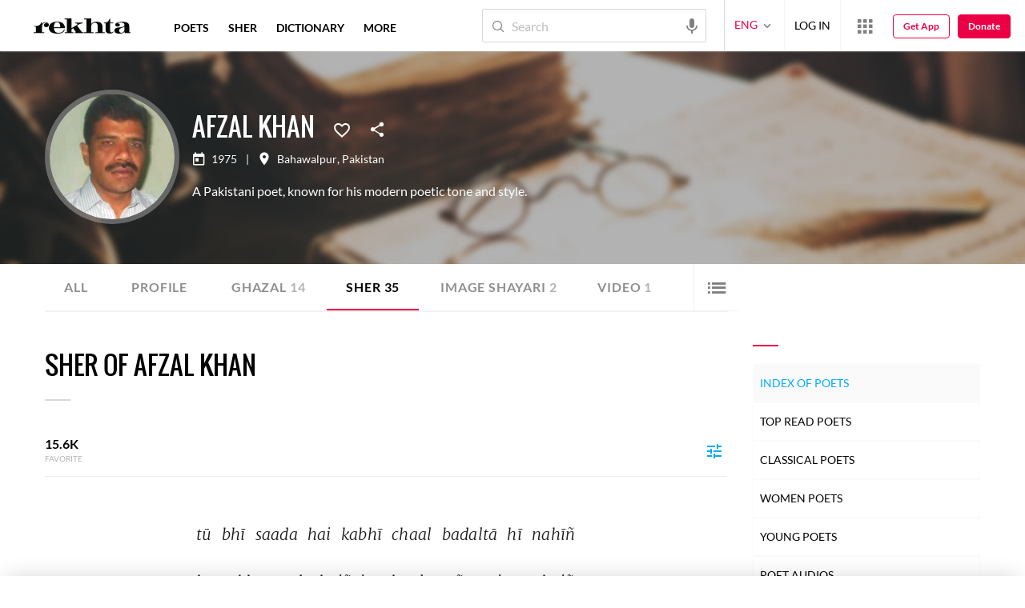

--- FILE ---
content_type: text/html; charset=utf-8
request_url: https://cdn.rekhta.org/poets/afzal-khan/couplets
body_size: 97094
content:
<!DOCTYPE html>

<html lang="en">
<head>
    <meta name="google" content="notranslate" />
    <meta name="viewport" content="width=device-width, initial-scale=1, maximum-scale=1" />
        <link rel="icon" type="image/png" href="https://rekhta.pc.cdn.bitgravity.com/content/images/favico.png" />
        <meta property="og:site_name" content="Rekhta" />
        <meta property="fb:app_id" content="710470395652694" />
        <meta name="twitter:site" content="@Rekhta">
        <meta name="twitter:creator" content="@Rekhta">

    
    


    <title>Shayari of Afzal Khan | Rekhta</title>
    
    <meta name="description" content="Afzal Khan Shayari available in Hindi, Urdu and Roman scripts. Access to poetry videos, audios & Ebooks of Afzal Khan.">
    <link rel="canonical" href="https://www.rekhta.org/poets/afzal-khan/couplets" />

    <meta name="twitter:card" content="summary">
    <meta name="twitter:url" content="https://www.rekhta.org/poets/afzal-khan/couplets">
    <meta name="twitter:title" content="Shayari of Afzal Khan | Rekhta">
    <meta name="twitter:description" content="Afzal Khan Shayari available in Hindi, Urdu and Roman scripts. Access to poetry videos, audios & Ebooks of Afzal Khan.">
    <meta name="twitter:image" content="https://rekhta.pc.cdn.bitgravity.com/Images/Shayar/Round/afzal-khan.png">

    <meta property="og:image" content="https://rekhta.pc.cdn.bitgravity.com/Images/Shayar/Round/afzal-khan.png">
    <meta property="og:description" content="Afzal Khan Shayari available in Hindi, Urdu and Roman scripts. Access to poetry videos, audios & Ebooks of Afzal Khan.">
    <meta property="og:url" content="https://www.rekhta.org/poets/afzal-khan/couplets" />
    <meta property="og:title" content="Shayari of Afzal Khan | Rekhta">
    <meta property="og:type" content="website" />

        <link rel="alternate" hreflang="en" href="https://www.rekhta.org/poets/afzal-khan/couplets" />
        <link rel="alternate" hreflang="hi" href="https://www.rekhta.org/poets/afzal-khan/couplets?lang=hi" />
        <link rel="alternate" hreflang="ur" href="https://www.rekhta.org/poets/afzal-khan/couplets?lang=ur" />



    
    <meta name="theme-color" content="#eb0046">
    
    <meta name="msapplication-navbutton-color" content="#eb0046">
    
    <meta name="apple-mobile-web-app-status-bar-style" content="#eb0046">

    <link href="https://rekhta.pc.cdn.bitgravity.com/content/3.5/rFonts.css?v=0.0.18" rel="preload" as="style" />
    <link href="https://rekhta.pc.cdn.bitgravity.com/content/3.5/rFonts.css?v=0.0.18" rel="stylesheet" media="print" onload="this.media='all'" />
    

    <style>
	.meherFont {
		display:none;
	}
        .loadingScreen {
            width: 100%;
            height: 100%;
            position: fixed;
            z-index: 99999999999999999;
            background: #fff;
            text-align: center;
            top: 0
        }

            .loadingScreen img {
                position: fixed;
                left: 50%;
                top: 50%;
                height: auto;
                width: 316px;
                margin-left: -158px;
                margin-top: -25px
            }

        .loadingScreenSvg {
            position: fixed;
            left: 50%;
            top: 50%;
            height: auto;
            width: 260px;
            margin-left: -130px;
            margin-top: -25px;
            display: block
        }

        .deviceMenuWrapper {
            position: fixed;
            left: -100%;
            visibility: hidden;
        }

        .deviceMenuWrapperActive {
            visibility: visible;
        }
    </style>

        <link href="https://rekhtastaticcdn.pc.cdn.bitgravity.com/css/3_5_global.css?v=1.0.2" rel="preload" as="style" />
        <link href="https://rekhtastaticcdn.pc.cdn.bitgravity.com/css/3_5_global.css?v=1.0.2" rel="stylesheet" media="print" onload="this.media='all'" />
        <link href="https://rekhtastaticcdn.pc.cdn.bitgravity.com/css/3_5_xs.css?v=1.0.127" rel="preload" as="style" />
        <link href="https://rekhtastaticcdn.pc.cdn.bitgravity.com/css/3_5_xs.css?v=1.0.127" rel="stylesheet" media="print" onload="this.media='all'" />
            <link href="https://rekhtastaticcdn.pc.cdn.bitgravity.com/css-4/4_0_xs.css?v=1.0.113" rel="preload" as="style" />
            <link href="https://rekhtastaticcdn.pc.cdn.bitgravity.com/css-4/4_0_xs.css?v=1.0.113" rel="stylesheet" media="print" onload="this.media='all'" />
        <link href="https://rekhtastaticcdn.pc.cdn.bitgravity.com/css/font.css?v=0.0.7" rel="preload" as="style" />
        <link href="https://rekhtastaticcdn.pc.cdn.bitgravity.com/css/font.css?v=0.0.7" rel="stylesheet" media="print" onload="this.media='all'" />
        <link href="https://rekhtastaticcdn.pc.cdn.bitgravity.com/css-4/animate.min.css?v=1.0.1" rel="preload" as="style" />
        <link href="https://rekhtastaticcdn.pc.cdn.bitgravity.com/css-4/animate.min.css?v=1.0.1" rel="stylesheet" media="print" onload="this.media='all'" />
        <link href="https://rekhtastaticcdn.pc.cdn.bitgravity.com/css-4/owl.carousel.min.css?v=1.0.8" rel="preload" as="style" />
        <link href="https://rekhtastaticcdn.pc.cdn.bitgravity.com/css-4/owl.carousel.min.css?v=1.0.8" rel="stylesheet" media="print" onload="this.media='all'" />


    <meta name="Rekhta:CSS" content="layout" />

    <meta name="Rekhta:CSS" content="dynamic" />


    <script>
        var startDt = Date.now();
        var userEvts = [];
        var currentLanguage = '1';
        // init values
       var requestPath ='/poets/afzal-khan/couplets';
        var lang=1;
        var rWorld= 'https://world.rekhta.org';
        var cardsUrl = 'https://rekhtacards.pc.cdn.bitgravity.com';
        var dictionaryAPIUrl = 'https://app-rekhta-dictionary.rekhta.org/api/v3/dict/GetGroupWordMeaning';
        var bundleurls={lg:'', md:'', sm:'' };
        var favAddText = 'Add to favorites';
        var favRemText = 'Remove from favorites';
        if (1=== 3) {
            favAddText = 'New_Home_Add_Favorites_Hindwi';
            favRemText = 'New_Home_Add_Favorites_Hindwi';
        }
        var websiteId =1;
        var maxAccessForRegistration = '5';
        var appVersion =4.0;
        var isSingleLang ='False';

        /* for quiz module */
        var returnUrl = 'https://www.rekhta.org/daily-quiz';
        var rekhtaUrl = 'https://www.rekhta.org';
        var uq = '';

		var email = '';
		var NetCoreWebsiteId = '';
        if(1 == 1)
        {
           NetCoreWebsiteId = 'bd6f931364b4fcf4323fb49f030abc7d';
        }
        else if (1 == 2)
        {
           NetCoreWebsiteId = '54897d6a8aea4fc6b779a34aafa66745';
        }
        else if (1 == 3)
        {
            NetCoreWebsiteId = 'da795d2d5057e99455e6d8b0c195611e';
        }

		var userInfo = {};
		var curntTime = new Date();
        var nxtHr = new Date();
        //nxtHr.setHours(nxtHr.getHours() + 1);
        nxtHr.setMinutes(nxtHr.getMinutes() + 5);

        var rfStatus = true;
        var rfVal = localStorage.getItem("_acc_urfTime");
        //alert(rfVal);
        if (rfVal !== undefined && rfVal != null) {
            var rfHr = new Date(rfVal);

            if (curntTime <= rfHr) {
                rfStatus = false;
            }
            else {
                localStorage.setItem("_acc_urfTime", nxtHr);
                rfStatus = true;
                localStorage.removeItem("_acc_uInfo");
            }
        }
        else {
            localStorage.setItem("_acc_urfTime", nxtHr);
        }

        //alert(rfStatus);
        if (rfStatus) {
            document.write("<script type='text/javascript' src='https://world.rekhta.org/user/userinfo'><\/script>");
        }

		_acc_uInfo = localStorage.getItem("_acc_uInfo");
        //alert(_acc_uInfo);
        if (_acc_uInfo != null) {
            userInfo = JSON.parse(_acc_uInfo) || [];
        }

    </script>
    

    <script>
        /*! jQuery v3.3.1 | (c) JS Foundation and other contributors | jquery.org/license */
        !function (e, t) { "use strict"; "object" == typeof module && "object" == typeof module.exports ? module.exports = e.document ? t(e, !0) : function (e) { if (!e.document) throw new Error("jQuery requires a window with a document"); return t(e) } : t(e) }("undefined" != typeof window ? window : this, function (e, t) { "use strict"; var n = [], r = e.document, i = Object.getPrototypeOf, o = n.slice, a = n.concat, s = n.push, u = n.indexOf, l = {}, c = l.toString, f = l.hasOwnProperty, p = f.toString, d = p.call(Object), h = {}, g = function e(t) { return "function" == typeof t && "number" != typeof t.nodeType }, y = function e(t) { return null != t && t === t.window }, v = { type: !0, src: !0, noModule: !0 }; function m(e, t, n) { var i, o = (t = t || r).createElement("script"); if (o.text = e, n) for (i in v) n[i] && (o[i] = n[i]); t.head.appendChild(o).parentNode.removeChild(o) } function x(e) { return null == e ? e + "" : "object" == typeof e || "function" == typeof e ? l[c.call(e)] || "object" : typeof e } var b = "3.3.1", w = function (e, t) { return new w.fn.init(e, t) }, T = /^[\s\uFEFF\xA0]+|[\s\uFEFF\xA0]+$/g; w.fn = w.prototype = { jquery: "3.3.1", constructor: w, length: 0, toArray: function () { return o.call(this) }, get: function (e) { return null == e ? o.call(this) : e < 0 ? this[e + this.length] : this[e] }, pushStack: function (e) { var t = w.merge(this.constructor(), e); return t.prevObject = this, t }, each: function (e) { return w.each(this, e) }, map: function (e) { return this.pushStack(w.map(this, function (t, n) { return e.call(t, n, t) })) }, slice: function () { return this.pushStack(o.apply(this, arguments)) }, first: function () { return this.eq(0) }, last: function () { return this.eq(-1) }, eq: function (e) { var t = this.length, n = +e + (e < 0 ? t : 0); return this.pushStack(n >= 0 && n < t ? [this[n]] : []) }, end: function () { return this.prevObject || this.constructor() }, push: s, sort: n.sort, splice: n.splice }, w.extend = w.fn.extend = function () { var e, t, n, r, i, o, a = arguments[0] || {}, s = 1, u = arguments.length, l = !1; for ("boolean" == typeof a && (l = a, a = arguments[s] || {}, s++), "object" == typeof a || g(a) || (a = {}), s === u && (a = this, s--); s < u; s++)if (null != (e = arguments[s])) for (t in e) n = a[t], a !== (r = e[t]) && (l && r && (w.isPlainObject(r) || (i = Array.isArray(r))) ? (i ? (i = !1, o = n && Array.isArray(n) ? n : []) : o = n && w.isPlainObject(n) ? n : {}, a[t] = w.extend(l, o, r)) : void 0 !== r && (a[t] = r)); return a }, w.extend({ expando: "jQuery" + ("3.3.1" + Math.random()).replace(/\D/g, ""), isReady: !0, error: function (e) { throw new Error(e) }, noop: function () { }, isPlainObject: function (e) { var t, n; return !(!e || "[object Object]" !== c.call(e)) && (!(t = i(e)) || "function" == typeof (n = f.call(t, "constructor") && t.constructor) && p.call(n) === d) }, isEmptyObject: function (e) { var t; for (t in e) return !1; return !0 }, globalEval: function (e) { m(e) }, each: function (e, t) { var n, r = 0; if (C(e)) { for (n = e.length; r < n; r++)if (!1 === t.call(e[r], r, e[r])) break } else for (r in e) if (!1 === t.call(e[r], r, e[r])) break; return e }, trim: function (e) { return null == e ? "" : (e + "").replace(T, "") }, makeArray: function (e, t) { var n = t || []; return null != e && (C(Object(e)) ? w.merge(n, "string" == typeof e ? [e] : e) : s.call(n, e)), n }, inArray: function (e, t, n) { return null == t ? -1 : u.call(t, e, n) }, merge: function (e, t) { for (var n = +t.length, r = 0, i = e.length; r < n; r++)e[i++] = t[r]; return e.length = i, e }, grep: function (e, t, n) { for (var r, i = [], o = 0, a = e.length, s = !n; o < a; o++)(r = !t(e[o], o)) !== s && i.push(e[o]); return i }, map: function (e, t, n) { var r, i, o = 0, s = []; if (C(e)) for (r = e.length; o < r; o++)null != (i = t(e[o], o, n)) && s.push(i); else for (o in e) null != (i = t(e[o], o, n)) && s.push(i); return a.apply([], s) }, guid: 1, support: h }), "function" == typeof Symbol && (w.fn[Symbol.iterator] = n[Symbol.iterator]), w.each("Boolean Number String Function Array Date RegExp Object Error Symbol".split(" "), function (e, t) { l["[object " + t + "]"] = t.toLowerCase() }); function C(e) { var t = !!e && "length" in e && e.length, n = x(e); return !g(e) && !y(e) && ("array" === n || 0 === t || "number" == typeof t && t > 0 && t - 1 in e) } var E = function (e) { var t, n, r, i, o, a, s, u, l, c, f, p, d, h, g, y, v, m, x, b = "sizzle" + 1 * new Date, w = e.document, T = 0, C = 0, E = ae(), k = ae(), S = ae(), D = function (e, t) { return e === t && (f = !0), 0 }, N = {}.hasOwnProperty, A = [], j = A.pop, q = A.push, L = A.push, H = A.slice, O = function (e, t) { for (var n = 0, r = e.length; n < r; n++)if (e[n] === t) return n; return -1 }, P = "checked|selected|async|autofocus|autoplay|controls|defer|disabled|hidden|ismap|loop|multiple|open|readonly|required|scoped", M = "[\\x20\\t\\r\\n\\f]", R = "(?:\\\\.|[\\w-]|[^\0-\\xa0])+", I = "\\[" + M + "*(" + R + ")(?:" + M + "*([*^$|!~]?=)" + M + "*(?:'((?:\\\\.|[^\\\\'])*)'|\"((?:\\\\.|[^\\\\\"])*)\"|(" + R + "))|)" + M + "*\\]", W = ":(" + R + ")(?:\\((('((?:\\\\.|[^\\\\'])*)'|\"((?:\\\\.|[^\\\\\"])*)\")|((?:\\\\.|[^\\\\()[\\]]|" + I + ")*)|.*)\\)|)", $ = new RegExp(M + "+", "g"), B = new RegExp("^" + M + "+|((?:^|[^\\\\])(?:\\\\.)*)" + M + "+$", "g"), F = new RegExp("^" + M + "*," + M + "*"), _ = new RegExp("^" + M + "*([>+~]|" + M + ")" + M + "*"), z = new RegExp("=" + M + "*([^\\]'\"]*?)" + M + "*\\]", "g"), X = new RegExp(W), U = new RegExp("^" + R + "$"), V = { ID: new RegExp("^#(" + R + ")"), CLASS: new RegExp("^\\.(" + R + ")"), TAG: new RegExp("^(" + R + "|[*])"), ATTR: new RegExp("^" + I), PSEUDO: new RegExp("^" + W), CHILD: new RegExp("^:(only|first|last|nth|nth-last)-(child|of-type)(?:\\(" + M + "*(even|odd|(([+-]|)(\\d*)n|)" + M + "*(?:([+-]|)" + M + "*(\\d+)|))" + M + "*\\)|)", "i"), bool: new RegExp("^(?:" + P + ")$", "i"), needsContext: new RegExp("^" + M + "*[>+~]|:(even|odd|eq|gt|lt|nth|first|last)(?:\\(" + M + "*((?:-\\d)?\\d*)" + M + "*\\)|)(?=[^-]|$)", "i") }, G = /^(?:input|select|textarea|button)$/i, Y = /^h\d$/i, Q = /^[^{]+\{\s*\[native \w/, J = /^(?:#([\w-]+)|(\w+)|\.([\w-]+))$/, K = /[+~]/, Z = new RegExp("\\\\([\\da-f]{1,6}" + M + "?|(" + M + ")|.)", "ig"), ee = function (e, t, n) { var r = "0x" + t - 65536; return r !== r || n ? t : r < 0 ? String.fromCharCode(r + 65536) : String.fromCharCode(r >> 10 | 55296, 1023 & r | 56320) }, te = /([\0-\x1f\x7f]|^-?\d)|^-$|[^\0-\x1f\x7f-\uFFFF\w-]/g, ne = function (e, t) { return t ? "\0" === e ? "\ufffd" : e.slice(0, -1) + "\\" + e.charCodeAt(e.length - 1).toString(16) + " " : "\\" + e }, re = function () { p() }, ie = me(function (e) { return !0 === e.disabled && ("form" in e || "label" in e) }, { dir: "parentNode", next: "legend" }); try { L.apply(A = H.call(w.childNodes), w.childNodes), A[w.childNodes.length].nodeType } catch (e) { L = { apply: A.length ? function (e, t) { q.apply(e, H.call(t)) } : function (e, t) { var n = e.length, r = 0; while (e[n++] = t[r++]); e.length = n - 1 } } } function oe(e, t, r, i) { var o, s, l, c, f, h, v, m = t && t.ownerDocument, T = t ? t.nodeType : 9; if (r = r || [], "string" != typeof e || !e || 1 !== T && 9 !== T && 11 !== T) return r; if (!i && ((t ? t.ownerDocument || t : w) !== d && p(t), t = t || d, g)) { if (11 !== T && (f = J.exec(e))) if (o = f[1]) { if (9 === T) { if (!(l = t.getElementById(o))) return r; if (l.id === o) return r.push(l), r } else if (m && (l = m.getElementById(o)) && x(t, l) && l.id === o) return r.push(l), r } else { if (f[2]) return L.apply(r, t.getElementsByTagName(e)), r; if ((o = f[3]) && n.getElementsByClassName && t.getElementsByClassName) return L.apply(r, t.getElementsByClassName(o)), r } if (n.qsa && !S[e + " "] && (!y || !y.test(e))) { if (1 !== T) m = t, v = e; else if ("object" !== t.nodeName.toLowerCase()) { (c = t.getAttribute("id")) ? c = c.replace(te, ne) : t.setAttribute("id", c = b), s = (h = a(e)).length; while (s--) h[s] = "#" + c + " " + ve(h[s]); v = h.join(","), m = K.test(e) && ge(t.parentNode) || t } if (v) try { return L.apply(r, m.querySelectorAll(v)), r } catch (e) { } finally { c === b && t.removeAttribute("id") } } } return u(e.replace(B, "$1"), t, r, i) } function ae() { var e = []; function t(n, i) { return e.push(n + " ") > r.cacheLength && delete t[e.shift()], t[n + " "] = i } return t } function se(e) { return e[b] = !0, e } function ue(e) { var t = d.createElement("fieldset"); try { return !!e(t) } catch (e) { return !1 } finally { t.parentNode && t.parentNode.removeChild(t), t = null } } function le(e, t) { var n = e.split("|"), i = n.length; while (i--) r.attrHandle[n[i]] = t } function ce(e, t) { var n = t && e, r = n && 1 === e.nodeType && 1 === t.nodeType && e.sourceIndex - t.sourceIndex; if (r) return r; if (n) while (n = n.nextSibling) if (n === t) return -1; return e ? 1 : -1 } function fe(e) { return function (t) { return "input" === t.nodeName.toLowerCase() && t.type === e } } function pe(e) { return function (t) { var n = t.nodeName.toLowerCase(); return ("input" === n || "button" === n) && t.type === e } } function de(e) { return function (t) { return "form" in t ? t.parentNode && !1 === t.disabled ? "label" in t ? "label" in t.parentNode ? t.parentNode.disabled === e : t.disabled === e : t.isDisabled === e || t.isDisabled !== !e && ie(t) === e : t.disabled === e : "label" in t && t.disabled === e } } function he(e) { return se(function (t) { return t = +t, se(function (n, r) { var i, o = e([], n.length, t), a = o.length; while (a--) n[i = o[a]] && (n[i] = !(r[i] = n[i])) }) }) } function ge(e) { return e && "undefined" != typeof e.getElementsByTagName && e } n = oe.support = {}, o = oe.isXML = function (e) { var t = e && (e.ownerDocument || e).documentElement; return !!t && "HTML" !== t.nodeName }, p = oe.setDocument = function (e) { var t, i, a = e ? e.ownerDocument || e : w; return a !== d && 9 === a.nodeType && a.documentElement ? (d = a, h = d.documentElement, g = !o(d), w !== d && (i = d.defaultView) && i.top !== i && (i.addEventListener ? i.addEventListener("unload", re, !1) : i.attachEvent && i.attachEvent("onunload", re)), n.attributes = ue(function (e) { return e.className = "i", !e.getAttribute("className") }), n.getElementsByTagName = ue(function (e) { return e.appendChild(d.createComment("")), !e.getElementsByTagName("*").length }), n.getElementsByClassName = Q.test(d.getElementsByClassName), n.getById = ue(function (e) { return h.appendChild(e).id = b, !d.getElementsByName || !d.getElementsByName(b).length }), n.getById ? (r.filter.ID = function (e) { var t = e.replace(Z, ee); return function (e) { return e.getAttribute("id") === t } }, r.find.ID = function (e, t) { if ("undefined" != typeof t.getElementById && g) { var n = t.getElementById(e); return n ? [n] : [] } }) : (r.filter.ID = function (e) { var t = e.replace(Z, ee); return function (e) { var n = "undefined" != typeof e.getAttributeNode && e.getAttributeNode("id"); return n && n.value === t } }, r.find.ID = function (e, t) { if ("undefined" != typeof t.getElementById && g) { var n, r, i, o = t.getElementById(e); if (o) { if ((n = o.getAttributeNode("id")) && n.value === e) return [o]; i = t.getElementsByName(e), r = 0; while (o = i[r++]) if ((n = o.getAttributeNode("id")) && n.value === e) return [o] } return [] } }), r.find.TAG = n.getElementsByTagName ? function (e, t) { return "undefined" != typeof t.getElementsByTagName ? t.getElementsByTagName(e) : n.qsa ? t.querySelectorAll(e) : void 0 } : function (e, t) { var n, r = [], i = 0, o = t.getElementsByTagName(e); if ("*" === e) { while (n = o[i++]) 1 === n.nodeType && r.push(n); return r } return o }, r.find.CLASS = n.getElementsByClassName && function (e, t) { if ("undefined" != typeof t.getElementsByClassName && g) return t.getElementsByClassName(e) }, v = [], y = [], (n.qsa = Q.test(d.querySelectorAll)) && (ue(function (e) { h.appendChild(e).innerHTML = "<a id='" + b + "'></a><select id='" + b + "-\r\\' msallowcapture=''><option selected=''></option></select>", e.querySelectorAll("[msallowcapture^='']").length && y.push("[*^$]=" + M + "*(?:''|\"\")"), e.querySelectorAll("[selected]").length || y.push("\\[" + M + "*(?:value|" + P + ")"), e.querySelectorAll("[id~=" + b + "-]").length || y.push("~="), e.querySelectorAll(":checked").length || y.push(":checked"), e.querySelectorAll("a#" + b + "+*").length || y.push(".#.+[+~]") }), ue(function (e) { e.innerHTML = "<a href='' disabled='disabled'></a><select disabled='disabled'><option/></select>"; var t = d.createElement("input"); t.setAttribute("type", "hidden"), e.appendChild(t).setAttribute("name", "D"), e.querySelectorAll("[name=d]").length && y.push("name" + M + "*[*^$|!~]?="), 2 !== e.querySelectorAll(":enabled").length && y.push(":enabled", ":disabled"), h.appendChild(e).disabled = !0, 2 !== e.querySelectorAll(":disabled").length && y.push(":enabled", ":disabled"), e.querySelectorAll("*,:x"), y.push(",.*:") })), (n.matchesSelector = Q.test(m = h.matches || h.webkitMatchesSelector || h.mozMatchesSelector || h.oMatchesSelector || h.msMatchesSelector)) && ue(function (e) { n.disconnectedMatch = m.call(e, "*"), m.call(e, "[s!='']:x"), v.push("!=", W) }), y = y.length && new RegExp(y.join("|")), v = v.length && new RegExp(v.join("|")), t = Q.test(h.compareDocumentPosition), x = t || Q.test(h.contains) ? function (e, t) { var n = 9 === e.nodeType ? e.documentElement : e, r = t && t.parentNode; return e === r || !(!r || 1 !== r.nodeType || !(n.contains ? n.contains(r) : e.compareDocumentPosition && 16 & e.compareDocumentPosition(r))) } : function (e, t) { if (t) while (t = t.parentNode) if (t === e) return !0; return !1 }, D = t ? function (e, t) { if (e === t) return f = !0, 0; var r = !e.compareDocumentPosition - !t.compareDocumentPosition; return r || (1 & (r = (e.ownerDocument || e) === (t.ownerDocument || t) ? e.compareDocumentPosition(t) : 1) || !n.sortDetached && t.compareDocumentPosition(e) === r ? e === d || e.ownerDocument === w && x(w, e) ? -1 : t === d || t.ownerDocument === w && x(w, t) ? 1 : c ? O(c, e) - O(c, t) : 0 : 4 & r ? -1 : 1) } : function (e, t) { if (e === t) return f = !0, 0; var n, r = 0, i = e.parentNode, o = t.parentNode, a = [e], s = [t]; if (!i || !o) return e === d ? -1 : t === d ? 1 : i ? -1 : o ? 1 : c ? O(c, e) - O(c, t) : 0; if (i === o) return ce(e, t); n = e; while (n = n.parentNode) a.unshift(n); n = t; while (n = n.parentNode) s.unshift(n); while (a[r] === s[r]) r++; return r ? ce(a[r], s[r]) : a[r] === w ? -1 : s[r] === w ? 1 : 0 }, d) : d }, oe.matches = function (e, t) { return oe(e, null, null, t) }, oe.matchesSelector = function (e, t) { if ((e.ownerDocument || e) !== d && p(e), t = t.replace(z, "='$1']"), n.matchesSelector && g && !S[t + " "] && (!v || !v.test(t)) && (!y || !y.test(t))) try { var r = m.call(e, t); if (r || n.disconnectedMatch || e.document && 11 !== e.document.nodeType) return r } catch (e) { } return oe(t, d, null, [e]).length > 0 }, oe.contains = function (e, t) { return (e.ownerDocument || e) !== d && p(e), x(e, t) }, oe.attr = function (e, t) { (e.ownerDocument || e) !== d && p(e); var i = r.attrHandle[t.toLowerCase()], o = i && N.call(r.attrHandle, t.toLowerCase()) ? i(e, t, !g) : void 0; return void 0 !== o ? o : n.attributes || !g ? e.getAttribute(t) : (o = e.getAttributeNode(t)) && o.specified ? o.value : null }, oe.escape = function (e) { return (e + "").replace(te, ne) }, oe.error = function (e) { throw new Error("Syntax error, unrecognized expression: " + e) }, oe.uniqueSort = function (e) { var t, r = [], i = 0, o = 0; if (f = !n.detectDuplicates, c = !n.sortStable && e.slice(0), e.sort(D), f) { while (t = e[o++]) t === e[o] && (i = r.push(o)); while (i--) e.splice(r[i], 1) } return c = null, e }, i = oe.getText = function (e) { var t, n = "", r = 0, o = e.nodeType; if (o) { if (1 === o || 9 === o || 11 === o) { if ("string" == typeof e.textContent) return e.textContent; for (e = e.firstChild; e; e = e.nextSibling)n += i(e) } else if (3 === o || 4 === o) return e.nodeValue } else while (t = e[r++]) n += i(t); return n }, (r = oe.selectors = { cacheLength: 50, createPseudo: se, match: V, attrHandle: {}, find: {}, relative: { ">": { dir: "parentNode", first: !0 }, " ": { dir: "parentNode" }, "+": { dir: "previousSibling", first: !0 }, "~": { dir: "previousSibling" } }, preFilter: { ATTR: function (e) { return e[1] = e[1].replace(Z, ee), e[3] = (e[3] || e[4] || e[5] || "").replace(Z, ee), "~=" === e[2] && (e[3] = " " + e[3] + " "), e.slice(0, 4) }, CHILD: function (e) { return e[1] = e[1].toLowerCase(), "nth" === e[1].slice(0, 3) ? (e[3] || oe.error(e[0]), e[4] = +(e[4] ? e[5] + (e[6] || 1) : 2 * ("even" === e[3] || "odd" === e[3])), e[5] = +(e[7] + e[8] || "odd" === e[3])) : e[3] && oe.error(e[0]), e }, PSEUDO: function (e) { var t, n = !e[6] && e[2]; return V.CHILD.test(e[0]) ? null : (e[3] ? e[2] = e[4] || e[5] || "" : n && X.test(n) && (t = a(n, !0)) && (t = n.indexOf(")", n.length - t) - n.length) && (e[0] = e[0].slice(0, t), e[2] = n.slice(0, t)), e.slice(0, 3)) } }, filter: { TAG: function (e) { var t = e.replace(Z, ee).toLowerCase(); return "*" === e ? function () { return !0 } : function (e) { return e.nodeName && e.nodeName.toLowerCase() === t } }, CLASS: function (e) { var t = E[e + " "]; return t || (t = new RegExp("(^|" + M + ")" + e + "(" + M + "|$)")) && E(e, function (e) { return t.test("string" == typeof e.className && e.className || "undefined" != typeof e.getAttribute && e.getAttribute("class") || "") }) }, ATTR: function (e, t, n) { return function (r) { var i = oe.attr(r, e); return null == i ? "!=" === t : !t || (i += "", "=" === t ? i === n : "!=" === t ? i !== n : "^=" === t ? n && 0 === i.indexOf(n) : "*=" === t ? n && i.indexOf(n) > -1 : "$=" === t ? n && i.slice(-n.length) === n : "~=" === t ? (" " + i.replace($, " ") + " ").indexOf(n) > -1 : "|=" === t && (i === n || i.slice(0, n.length + 1) === n + "-")) } }, CHILD: function (e, t, n, r, i) { var o = "nth" !== e.slice(0, 3), a = "last" !== e.slice(-4), s = "of-type" === t; return 1 === r && 0 === i ? function (e) { return !!e.parentNode } : function (t, n, u) { var l, c, f, p, d, h, g = o !== a ? "nextSibling" : "previousSibling", y = t.parentNode, v = s && t.nodeName.toLowerCase(), m = !u && !s, x = !1; if (y) { if (o) { while (g) { p = t; while (p = p[g]) if (s ? p.nodeName.toLowerCase() === v : 1 === p.nodeType) return !1; h = g = "only" === e && !h && "nextSibling" } return !0 } if (h = [a ? y.firstChild : y.lastChild], a && m) { x = (d = (l = (c = (f = (p = y)[b] || (p[b] = {}))[p.uniqueID] || (f[p.uniqueID] = {}))[e] || [])[0] === T && l[1]) && l[2], p = d && y.childNodes[d]; while (p = ++d && p && p[g] || (x = d = 0) || h.pop()) if (1 === p.nodeType && ++x && p === t) { c[e] = [T, d, x]; break } } else if (m && (x = d = (l = (c = (f = (p = t)[b] || (p[b] = {}))[p.uniqueID] || (f[p.uniqueID] = {}))[e] || [])[0] === T && l[1]), !1 === x) while (p = ++d && p && p[g] || (x = d = 0) || h.pop()) if ((s ? p.nodeName.toLowerCase() === v : 1 === p.nodeType) && ++x && (m && ((c = (f = p[b] || (p[b] = {}))[p.uniqueID] || (f[p.uniqueID] = {}))[e] = [T, x]), p === t)) break; return (x -= i) === r || x % r == 0 && x / r >= 0 } } }, PSEUDO: function (e, t) { var n, i = r.pseudos[e] || r.setFilters[e.toLowerCase()] || oe.error("unsupported pseudo: " + e); return i[b] ? i(t) : i.length > 1 ? (n = [e, e, "", t], r.setFilters.hasOwnProperty(e.toLowerCase()) ? se(function (e, n) { var r, o = i(e, t), a = o.length; while (a--) e[r = O(e, o[a])] = !(n[r] = o[a]) }) : function (e) { return i(e, 0, n) }) : i } }, pseudos: { not: se(function (e) { var t = [], n = [], r = s(e.replace(B, "$1")); return r[b] ? se(function (e, t, n, i) { var o, a = r(e, null, i, []), s = e.length; while (s--) (o = a[s]) && (e[s] = !(t[s] = o)) }) : function (e, i, o) { return t[0] = e, r(t, null, o, n), t[0] = null, !n.pop() } }), has: se(function (e) { return function (t) { return oe(e, t).length > 0 } }), contains: se(function (e) { return e = e.replace(Z, ee), function (t) { return (t.textContent || t.innerText || i(t)).indexOf(e) > -1 } }), lang: se(function (e) { return U.test(e || "") || oe.error("unsupported lang: " + e), e = e.replace(Z, ee).toLowerCase(), function (t) { var n; do { if (n = g ? t.lang : t.getAttribute("xml:lang") || t.getAttribute("lang")) return (n = n.toLowerCase()) === e || 0 === n.indexOf(e + "-") } while ((t = t.parentNode) && 1 === t.nodeType); return !1 } }), target: function (t) { var n = e.location && e.location.hash; return n && n.slice(1) === t.id }, root: function (e) { return e === h }, focus: function (e) { return e === d.activeElement && (!d.hasFocus || d.hasFocus()) && !!(e.type || e.href || ~e.tabIndex) }, enabled: de(!1), disabled: de(!0), checked: function (e) { var t = e.nodeName.toLowerCase(); return "input" === t && !!e.checked || "option" === t && !!e.selected }, selected: function (e) { return e.parentNode && e.parentNode.selectedIndex, !0 === e.selected }, empty: function (e) { for (e = e.firstChild; e; e = e.nextSibling)if (e.nodeType < 6) return !1; return !0 }, parent: function (e) { return !r.pseudos.empty(e) }, header: function (e) { return Y.test(e.nodeName) }, input: function (e) { return G.test(e.nodeName) }, button: function (e) { var t = e.nodeName.toLowerCase(); return "input" === t && "button" === e.type || "button" === t }, text: function (e) { var t; return "input" === e.nodeName.toLowerCase() && "text" === e.type && (null == (t = e.getAttribute("type")) || "text" === t.toLowerCase()) }, first: he(function () { return [0] }), last: he(function (e, t) { return [t - 1] }), eq: he(function (e, t, n) { return [n < 0 ? n + t : n] }), even: he(function (e, t) { for (var n = 0; n < t; n += 2)e.push(n); return e }), odd: he(function (e, t) { for (var n = 1; n < t; n += 2)e.push(n); return e }), lt: he(function (e, t, n) { for (var r = n < 0 ? n + t : n; --r >= 0;)e.push(r); return e }), gt: he(function (e, t, n) { for (var r = n < 0 ? n + t : n; ++r < t;)e.push(r); return e }) } }).pseudos.nth = r.pseudos.eq; for (t in { radio: !0, checkbox: !0, file: !0, password: !0, image: !0 }) r.pseudos[t] = fe(t); for (t in { submit: !0, reset: !0 }) r.pseudos[t] = pe(t); function ye() { } ye.prototype = r.filters = r.pseudos, r.setFilters = new ye, a = oe.tokenize = function (e, t) { var n, i, o, a, s, u, l, c = k[e + " "]; if (c) return t ? 0 : c.slice(0); s = e, u = [], l = r.preFilter; while (s) { n && !(i = F.exec(s)) || (i && (s = s.slice(i[0].length) || s), u.push(o = [])), n = !1, (i = _.exec(s)) && (n = i.shift(), o.push({ value: n, type: i[0].replace(B, " ") }), s = s.slice(n.length)); for (a in r.filter) !(i = V[a].exec(s)) || l[a] && !(i = l[a](i)) || (n = i.shift(), o.push({ value: n, type: a, matches: i }), s = s.slice(n.length)); if (!n) break } return t ? s.length : s ? oe.error(e) : k(e, u).slice(0) }; function ve(e) { for (var t = 0, n = e.length, r = ""; t < n; t++)r += e[t].value; return r } function me(e, t, n) { var r = t.dir, i = t.next, o = i || r, a = n && "parentNode" === o, s = C++; return t.first ? function (t, n, i) { while (t = t[r]) if (1 === t.nodeType || a) return e(t, n, i); return !1 } : function (t, n, u) { var l, c, f, p = [T, s]; if (u) { while (t = t[r]) if ((1 === t.nodeType || a) && e(t, n, u)) return !0 } else while (t = t[r]) if (1 === t.nodeType || a) if (f = t[b] || (t[b] = {}), c = f[t.uniqueID] || (f[t.uniqueID] = {}), i && i === t.nodeName.toLowerCase()) t = t[r] || t; else { if ((l = c[o]) && l[0] === T && l[1] === s) return p[2] = l[2]; if (c[o] = p, p[2] = e(t, n, u)) return !0 } return !1 } } function xe(e) { return e.length > 1 ? function (t, n, r) { var i = e.length; while (i--) if (!e[i](t, n, r)) return !1; return !0 } : e[0] } function be(e, t, n) { for (var r = 0, i = t.length; r < i; r++)oe(e, t[r], n); return n } function we(e, t, n, r, i) { for (var o, a = [], s = 0, u = e.length, l = null != t; s < u; s++)(o = e[s]) && (n && !n(o, r, i) || (a.push(o), l && t.push(s))); return a } function Te(e, t, n, r, i, o) { return r && !r[b] && (r = Te(r)), i && !i[b] && (i = Te(i, o)), se(function (o, a, s, u) { var l, c, f, p = [], d = [], h = a.length, g = o || be(t || "*", s.nodeType ? [s] : s, []), y = !e || !o && t ? g : we(g, p, e, s, u), v = n ? i || (o ? e : h || r) ? [] : a : y; if (n && n(y, v, s, u), r) { l = we(v, d), r(l, [], s, u), c = l.length; while (c--) (f = l[c]) && (v[d[c]] = !(y[d[c]] = f)) } if (o) { if (i || e) { if (i) { l = [], c = v.length; while (c--) (f = v[c]) && l.push(y[c] = f); i(null, v = [], l, u) } c = v.length; while (c--) (f = v[c]) && (l = i ? O(o, f) : p[c]) > -1 && (o[l] = !(a[l] = f)) } } else v = we(v === a ? v.splice(h, v.length) : v), i ? i(null, a, v, u) : L.apply(a, v) }) } function Ce(e) { for (var t, n, i, o = e.length, a = r.relative[e[0].type], s = a || r.relative[" "], u = a ? 1 : 0, c = me(function (e) { return e === t }, s, !0), f = me(function (e) { return O(t, e) > -1 }, s, !0), p = [function (e, n, r) { var i = !a && (r || n !== l) || ((t = n).nodeType ? c(e, n, r) : f(e, n, r)); return t = null, i }]; u < o; u++)if (n = r.relative[e[u].type]) p = [me(xe(p), n)]; else { if ((n = r.filter[e[u].type].apply(null, e[u].matches))[b]) { for (i = ++u; i < o; i++)if (r.relative[e[i].type]) break; return Te(u > 1 && xe(p), u > 1 && ve(e.slice(0, u - 1).concat({ value: " " === e[u - 2].type ? "*" : "" })).replace(B, "$1"), n, u < i && Ce(e.slice(u, i)), i < o && Ce(e = e.slice(i)), i < o && ve(e)) } p.push(n) } return xe(p) } function Ee(e, t) { var n = t.length > 0, i = e.length > 0, o = function (o, a, s, u, c) { var f, h, y, v = 0, m = "0", x = o && [], b = [], w = l, C = o || i && r.find.TAG("*", c), E = T += null == w ? 1 : Math.random() || .1, k = C.length; for (c && (l = a === d || a || c); m !== k && null != (f = C[m]); m++) { if (i && f) { h = 0, a || f.ownerDocument === d || (p(f), s = !g); while (y = e[h++]) if (y(f, a || d, s)) { u.push(f); break } c && (T = E) } n && ((f = !y && f) && v--, o && x.push(f)) } if (v += m, n && m !== v) { h = 0; while (y = t[h++]) y(x, b, a, s); if (o) { if (v > 0) while (m--) x[m] || b[m] || (b[m] = j.call(u)); b = we(b) } L.apply(u, b), c && !o && b.length > 0 && v + t.length > 1 && oe.uniqueSort(u) } return c && (T = E, l = w), x }; return n ? se(o) : o } return s = oe.compile = function (e, t) { var n, r = [], i = [], o = S[e + " "]; if (!o) { t || (t = a(e)), n = t.length; while (n--) (o = Ce(t[n]))[b] ? r.push(o) : i.push(o); (o = S(e, Ee(i, r))).selector = e } return o }, u = oe.select = function (e, t, n, i) { var o, u, l, c, f, p = "function" == typeof e && e, d = !i && a(e = p.selector || e); if (n = n || [], 1 === d.length) { if ((u = d[0] = d[0].slice(0)).length > 2 && "ID" === (l = u[0]).type && 9 === t.nodeType && g && r.relative[u[1].type]) { if (!(t = (r.find.ID(l.matches[0].replace(Z, ee), t) || [])[0])) return n; p && (t = t.parentNode), e = e.slice(u.shift().value.length) } o = V.needsContext.test(e) ? 0 : u.length; while (o--) { if (l = u[o], r.relative[c = l.type]) break; if ((f = r.find[c]) && (i = f(l.matches[0].replace(Z, ee), K.test(u[0].type) && ge(t.parentNode) || t))) { if (u.splice(o, 1), !(e = i.length && ve(u))) return L.apply(n, i), n; break } } } return (p || s(e, d))(i, t, !g, n, !t || K.test(e) && ge(t.parentNode) || t), n }, n.sortStable = b.split("").sort(D).join("") === b, n.detectDuplicates = !!f, p(), n.sortDetached = ue(function (e) { return 1 & e.compareDocumentPosition(d.createElement("fieldset")) }), ue(function (e) { return e.innerHTML = "<a href='#'></a>", "#" === e.firstChild.getAttribute("href") }) || le("type|href|height|width", function (e, t, n) { if (!n) return e.getAttribute(t, "type" === t.toLowerCase() ? 1 : 2) }), n.attributes && ue(function (e) { return e.innerHTML = "<input/>", e.firstChild.setAttribute("value", ""), "" === e.firstChild.getAttribute("value") }) || le("value", function (e, t, n) { if (!n && "input" === e.nodeName.toLowerCase()) return e.defaultValue }), ue(function (e) { return null == e.getAttribute("disabled") }) || le(P, function (e, t, n) { var r; if (!n) return !0 === e[t] ? t.toLowerCase() : (r = e.getAttributeNode(t)) && r.specified ? r.value : null }), oe }(e); w.find = E, w.expr = E.selectors, w.expr[":"] = w.expr.pseudos, w.uniqueSort = w.unique = E.uniqueSort, w.text = E.getText, w.isXMLDoc = E.isXML, w.contains = E.contains, w.escapeSelector = E.escape; var k = function (e, t, n) { var r = [], i = void 0 !== n; while ((e = e[t]) && 9 !== e.nodeType) if (1 === e.nodeType) { if (i && w(e).is(n)) break; r.push(e) } return r }, S = function (e, t) { for (var n = []; e; e = e.nextSibling)1 === e.nodeType && e !== t && n.push(e); return n }, D = w.expr.match.needsContext; function N(e, t) { return e.nodeName && e.nodeName.toLowerCase() === t.toLowerCase() } var A = /^<([a-z][^\/\0>:\x20\t\r\n\f]*)[\x20\t\r\n\f]*\/?>(?:<\/\1>|)$/i; function j(e, t, n) { return g(t) ? w.grep(e, function (e, r) { return !!t.call(e, r, e) !== n }) : t.nodeType ? w.grep(e, function (e) { return e === t !== n }) : "string" != typeof t ? w.grep(e, function (e) { return u.call(t, e) > -1 !== n }) : w.filter(t, e, n) } w.filter = function (e, t, n) { var r = t[0]; return n && (e = ":not(" + e + ")"), 1 === t.length && 1 === r.nodeType ? w.find.matchesSelector(r, e) ? [r] : [] : w.find.matches(e, w.grep(t, function (e) { return 1 === e.nodeType })) }, w.fn.extend({ find: function (e) { var t, n, r = this.length, i = this; if ("string" != typeof e) return this.pushStack(w(e).filter(function () { for (t = 0; t < r; t++)if (w.contains(i[t], this)) return !0 })); for (n = this.pushStack([]), t = 0; t < r; t++)w.find(e, i[t], n); return r > 1 ? w.uniqueSort(n) : n }, filter: function (e) { return this.pushStack(j(this, e || [], !1)) }, not: function (e) { return this.pushStack(j(this, e || [], !0)) }, is: function (e) { return !!j(this, "string" == typeof e && D.test(e) ? w(e) : e || [], !1).length } }); var q, L = /^(?:\s*(<[\w\W]+>)[^>]*|#([\w-]+))$/; (w.fn.init = function (e, t, n) { var i, o; if (!e) return this; if (n = n || q, "string" == typeof e) { if (!(i = "<" === e[0] && ">" === e[e.length - 1] && e.length >= 3 ? [null, e, null] : L.exec(e)) || !i[1] && t) return !t || t.jquery ? (t || n).find(e) : this.constructor(t).find(e); if (i[1]) { if (t = t instanceof w ? t[0] : t, w.merge(this, w.parseHTML(i[1], t && t.nodeType ? t.ownerDocument || t : r, !0)), A.test(i[1]) && w.isPlainObject(t)) for (i in t) g(this[i]) ? this[i](t[i]) : this.attr(i, t[i]); return this } return (o = r.getElementById(i[2])) && (this[0] = o, this.length = 1), this } return e.nodeType ? (this[0] = e, this.length = 1, this) : g(e) ? void 0 !== n.ready ? n.ready(e) : e(w) : w.makeArray(e, this) }).prototype = w.fn, q = w(r); var H = /^(?:parents|prev(?:Until|All))/, O = { children: !0, contents: !0, next: !0, prev: !0 }; w.fn.extend({ has: function (e) { var t = w(e, this), n = t.length; return this.filter(function () { for (var e = 0; e < n; e++)if (w.contains(this, t[e])) return !0 }) }, closest: function (e, t) { var n, r = 0, i = this.length, o = [], a = "string" != typeof e && w(e); if (!D.test(e)) for (; r < i; r++)for (n = this[r]; n && n !== t; n = n.parentNode)if (n.nodeType < 11 && (a ? a.index(n) > -1 : 1 === n.nodeType && w.find.matchesSelector(n, e))) { o.push(n); break } return this.pushStack(o.length > 1 ? w.uniqueSort(o) : o) }, index: function (e) { return e ? "string" == typeof e ? u.call(w(e), this[0]) : u.call(this, e.jquery ? e[0] : e) : this[0] && this[0].parentNode ? this.first().prevAll().length : -1 }, add: function (e, t) { return this.pushStack(w.uniqueSort(w.merge(this.get(), w(e, t)))) }, addBack: function (e) { return this.add(null == e ? this.prevObject : this.prevObject.filter(e)) } }); function P(e, t) { while ((e = e[t]) && 1 !== e.nodeType); return e } w.each({ parent: function (e) { var t = e.parentNode; return t && 11 !== t.nodeType ? t : null }, parents: function (e) { return k(e, "parentNode") }, parentsUntil: function (e, t, n) { return k(e, "parentNode", n) }, next: function (e) { return P(e, "nextSibling") }, prev: function (e) { return P(e, "previousSibling") }, nextAll: function (e) { return k(e, "nextSibling") }, prevAll: function (e) { return k(e, "previousSibling") }, nextUntil: function (e, t, n) { return k(e, "nextSibling", n) }, prevUntil: function (e, t, n) { return k(e, "previousSibling", n) }, siblings: function (e) { return S((e.parentNode || {}).firstChild, e) }, children: function (e) { return S(e.firstChild) }, contents: function (e) { return N(e, "iframe") ? e.contentDocument : (N(e, "template") && (e = e.content || e), w.merge([], e.childNodes)) } }, function (e, t) { w.fn[e] = function (n, r) { var i = w.map(this, t, n); return "Until" !== e.slice(-5) && (r = n), r && "string" == typeof r && (i = w.filter(r, i)), this.length > 1 && (O[e] || w.uniqueSort(i), H.test(e) && i.reverse()), this.pushStack(i) } }); var M = /[^\x20\t\r\n\f]+/g; function R(e) { var t = {}; return w.each(e.match(M) || [], function (e, n) { t[n] = !0 }), t } w.Callbacks = function (e) { e = "string" == typeof e ? R(e) : w.extend({}, e); var t, n, r, i, o = [], a = [], s = -1, u = function () { for (i = i || e.once, r = t = !0; a.length; s = -1) { n = a.shift(); while (++s < o.length) !1 === o[s].apply(n[0], n[1]) && e.stopOnFalse && (s = o.length, n = !1) } e.memory || (n = !1), t = !1, i && (o = n ? [] : "") }, l = { add: function () { return o && (n && !t && (s = o.length - 1, a.push(n)), function t(n) { w.each(n, function (n, r) { g(r) ? e.unique && l.has(r) || o.push(r) : r && r.length && "string" !== x(r) && t(r) }) }(arguments), n && !t && u()), this }, remove: function () { return w.each(arguments, function (e, t) { var n; while ((n = w.inArray(t, o, n)) > -1) o.splice(n, 1), n <= s && s-- }), this }, has: function (e) { return e ? w.inArray(e, o) > -1 : o.length > 0 }, empty: function () { return o && (o = []), this }, disable: function () { return i = a = [], o = n = "", this }, disabled: function () { return !o }, lock: function () { return i = a = [], n || t || (o = n = ""), this }, locked: function () { return !!i }, fireWith: function (e, n) { return i || (n = [e, (n = n || []).slice ? n.slice() : n], a.push(n), t || u()), this }, fire: function () { return l.fireWith(this, arguments), this }, fired: function () { return !!r } }; return l }; function I(e) { return e } function W(e) { throw e } function $(e, t, n, r) { var i; try { e && g(i = e.promise) ? i.call(e).done(t).fail(n) : e && g(i = e.then) ? i.call(e, t, n) : t.apply(void 0, [e].slice(r)) } catch (e) { n.apply(void 0, [e]) } } w.extend({ Deferred: function (t) { var n = [["notify", "progress", w.Callbacks("memory"), w.Callbacks("memory"), 2], ["resolve", "done", w.Callbacks("once memory"), w.Callbacks("once memory"), 0, "resolved"], ["reject", "fail", w.Callbacks("once memory"), w.Callbacks("once memory"), 1, "rejected"]], r = "pending", i = { state: function () { return r }, always: function () { return o.done(arguments).fail(arguments), this }, "catch": function (e) { return i.then(null, e) }, pipe: function () { var e = arguments; return w.Deferred(function (t) { w.each(n, function (n, r) { var i = g(e[r[4]]) && e[r[4]]; o[r[1]](function () { var e = i && i.apply(this, arguments); e && g(e.promise) ? e.promise().progress(t.notify).done(t.resolve).fail(t.reject) : t[r[0] + "With"](this, i ? [e] : arguments) }) }), e = null }).promise() }, then: function (t, r, i) { var o = 0; function a(t, n, r, i) { return function () { var s = this, u = arguments, l = function () { var e, l; if (!(t < o)) { if ((e = r.apply(s, u)) === n.promise()) throw new TypeError("Thenable self-resolution"); l = e && ("object" == typeof e || "function" == typeof e) && e.then, g(l) ? i ? l.call(e, a(o, n, I, i), a(o, n, W, i)) : (o++, l.call(e, a(o, n, I, i), a(o, n, W, i), a(o, n, I, n.notifyWith))) : (r !== I && (s = void 0, u = [e]), (i || n.resolveWith)(s, u)) } }, c = i ? l : function () { try { l() } catch (e) { w.Deferred.exceptionHook && w.Deferred.exceptionHook(e, c.stackTrace), t + 1 >= o && (r !== W && (s = void 0, u = [e]), n.rejectWith(s, u)) } }; t ? c() : (w.Deferred.getStackHook && (c.stackTrace = w.Deferred.getStackHook()), e.setTimeout(c)) } } return w.Deferred(function (e) { n[0][3].add(a(0, e, g(i) ? i : I, e.notifyWith)), n[1][3].add(a(0, e, g(t) ? t : I)), n[2][3].add(a(0, e, g(r) ? r : W)) }).promise() }, promise: function (e) { return null != e ? w.extend(e, i) : i } }, o = {}; return w.each(n, function (e, t) { var a = t[2], s = t[5]; i[t[1]] = a.add, s && a.add(function () { r = s }, n[3 - e][2].disable, n[3 - e][3].disable, n[0][2].lock, n[0][3].lock), a.add(t[3].fire), o[t[0]] = function () { return o[t[0] + "With"](this === o ? void 0 : this, arguments), this }, o[t[0] + "With"] = a.fireWith }), i.promise(o), t && t.call(o, o), o }, when: function (e) { var t = arguments.length, n = t, r = Array(n), i = o.call(arguments), a = w.Deferred(), s = function (e) { return function (n) { r[e] = this, i[e] = arguments.length > 1 ? o.call(arguments) : n, --t || a.resolveWith(r, i) } }; if (t <= 1 && ($(e, a.done(s(n)).resolve, a.reject, !t), "pending" === a.state() || g(i[n] && i[n].then))) return a.then(); while (n--) $(i[n], s(n), a.reject); return a.promise() } }); var B = /^(Eval|Internal|Range|Reference|Syntax|Type|URI)Error$/; w.Deferred.exceptionHook = function (t, n) { e.console && e.console.warn && t && B.test(t.name) && e.console.warn("jQuery.Deferred exception: " + t.message, t.stack, n) }, w.readyException = function (t) { e.setTimeout(function () { throw t }) }; var F = w.Deferred(); w.fn.ready = function (e) { return F.then(e)["catch"](function (e) { w.readyException(e) }), this }, w.extend({ isReady: !1, readyWait: 1, ready: function (e) { (!0 === e ? --w.readyWait : w.isReady) || (w.isReady = !0, !0 !== e && --w.readyWait > 0 || F.resolveWith(r, [w])) } }), w.ready.then = F.then; function _() { r.removeEventListener("DOMContentLoaded", _), e.removeEventListener("load", _), w.ready() } "complete" === r.readyState || "loading" !== r.readyState && !r.documentElement.doScroll ? e.setTimeout(w.ready) : (r.addEventListener("DOMContentLoaded", _), e.addEventListener("load", _)); var z = function (e, t, n, r, i, o, a) { var s = 0, u = e.length, l = null == n; if ("object" === x(n)) { i = !0; for (s in n) z(e, t, s, n[s], !0, o, a) } else if (void 0 !== r && (i = !0, g(r) || (a = !0), l && (a ? (t.call(e, r), t = null) : (l = t, t = function (e, t, n) { return l.call(w(e), n) })), t)) for (; s < u; s++)t(e[s], n, a ? r : r.call(e[s], s, t(e[s], n))); return i ? e : l ? t.call(e) : u ? t(e[0], n) : o }, X = /^-ms-/, U = /-([a-z])/g; function V(e, t) { return t.toUpperCase() } function G(e) { return e.replace(X, "ms-").replace(U, V) } var Y = function (e) { return 1 === e.nodeType || 9 === e.nodeType || !+e.nodeType }; function Q() { this.expando = w.expando + Q.uid++ } Q.uid = 1, Q.prototype = { cache: function (e) { var t = e[this.expando]; return t || (t = {}, Y(e) && (e.nodeType ? e[this.expando] = t : Object.defineProperty(e, this.expando, { value: t, configurable: !0 }))), t }, set: function (e, t, n) { var r, i = this.cache(e); if ("string" == typeof t) i[G(t)] = n; else for (r in t) i[G(r)] = t[r]; return i }, get: function (e, t) { return void 0 === t ? this.cache(e) : e[this.expando] && e[this.expando][G(t)] }, access: function (e, t, n) { return void 0 === t || t && "string" == typeof t && void 0 === n ? this.get(e, t) : (this.set(e, t, n), void 0 !== n ? n : t) }, remove: function (e, t) { var n, r = e[this.expando]; if (void 0 !== r) { if (void 0 !== t) { n = (t = Array.isArray(t) ? t.map(G) : (t = G(t)) in r ? [t] : t.match(M) || []).length; while (n--) delete r[t[n]] } (void 0 === t || w.isEmptyObject(r)) && (e.nodeType ? e[this.expando] = void 0 : delete e[this.expando]) } }, hasData: function (e) { var t = e[this.expando]; return void 0 !== t && !w.isEmptyObject(t) } }; var J = new Q, K = new Q, Z = /^(?:\{[\w\W]*\}|\[[\w\W]*\])$/, ee = /[A-Z]/g; function te(e) { return "true" === e || "false" !== e && ("null" === e ? null : e === +e + "" ? +e : Z.test(e) ? JSON.parse(e) : e) } function ne(e, t, n) { var r; if (void 0 === n && 1 === e.nodeType) if (r = "data-" + t.replace(ee, "-$&").toLowerCase(), "string" == typeof (n = e.getAttribute(r))) { try { n = te(n) } catch (e) { } K.set(e, t, n) } else n = void 0; return n } w.extend({ hasData: function (e) { return K.hasData(e) || J.hasData(e) }, data: function (e, t, n) { return K.access(e, t, n) }, removeData: function (e, t) { K.remove(e, t) }, _data: function (e, t, n) { return J.access(e, t, n) }, _removeData: function (e, t) { J.remove(e, t) } }), w.fn.extend({ data: function (e, t) { var n, r, i, o = this[0], a = o && o.attributes; if (void 0 === e) { if (this.length && (i = K.get(o), 1 === o.nodeType && !J.get(o, "hasDataAttrs"))) { n = a.length; while (n--) a[n] && 0 === (r = a[n].name).indexOf("data-") && (r = G(r.slice(5)), ne(o, r, i[r])); J.set(o, "hasDataAttrs", !0) } return i } return "object" == typeof e ? this.each(function () { K.set(this, e) }) : z(this, function (t) { var n; if (o && void 0 === t) { if (void 0 !== (n = K.get(o, e))) return n; if (void 0 !== (n = ne(o, e))) return n } else this.each(function () { K.set(this, e, t) }) }, null, t, arguments.length > 1, null, !0) }, removeData: function (e) { return this.each(function () { K.remove(this, e) }) } }), w.extend({ queue: function (e, t, n) { var r; if (e) return t = (t || "fx") + "queue", r = J.get(e, t), n && (!r || Array.isArray(n) ? r = J.access(e, t, w.makeArray(n)) : r.push(n)), r || [] }, dequeue: function (e, t) { t = t || "fx"; var n = w.queue(e, t), r = n.length, i = n.shift(), o = w._queueHooks(e, t), a = function () { w.dequeue(e, t) }; "inprogress" === i && (i = n.shift(), r--), i && ("fx" === t && n.unshift("inprogress"), delete o.stop, i.call(e, a, o)), !r && o && o.empty.fire() }, _queueHooks: function (e, t) { var n = t + "queueHooks"; return J.get(e, n) || J.access(e, n, { empty: w.Callbacks("once memory").add(function () { J.remove(e, [t + "queue", n]) }) }) } }), w.fn.extend({ queue: function (e, t) { var n = 2; return "string" != typeof e && (t = e, e = "fx", n--), arguments.length < n ? w.queue(this[0], e) : void 0 === t ? this : this.each(function () { var n = w.queue(this, e, t); w._queueHooks(this, e), "fx" === e && "inprogress" !== n[0] && w.dequeue(this, e) }) }, dequeue: function (e) { return this.each(function () { w.dequeue(this, e) }) }, clearQueue: function (e) { return this.queue(e || "fx", []) }, promise: function (e, t) { var n, r = 1, i = w.Deferred(), o = this, a = this.length, s = function () { --r || i.resolveWith(o, [o]) }; "string" != typeof e && (t = e, e = void 0), e = e || "fx"; while (a--) (n = J.get(o[a], e + "queueHooks")) && n.empty && (r++, n.empty.add(s)); return s(), i.promise(t) } }); var re = /[+-]?(?:\d*\.|)\d+(?:[eE][+-]?\d+|)/.source, ie = new RegExp("^(?:([+-])=|)(" + re + ")([a-z%]*)$", "i"), oe = ["Top", "Right", "Bottom", "Left"], ae = function (e, t) { return "none" === (e = t || e).style.display || "" === e.style.display && w.contains(e.ownerDocument, e) && "none" === w.css(e, "display") }, se = function (e, t, n, r) { var i, o, a = {}; for (o in t) a[o] = e.style[o], e.style[o] = t[o]; i = n.apply(e, r || []); for (o in t) e.style[o] = a[o]; return i }; function ue(e, t, n, r) { var i, o, a = 20, s = r ? function () { return r.cur() } : function () { return w.css(e, t, "") }, u = s(), l = n && n[3] || (w.cssNumber[t] ? "" : "px"), c = (w.cssNumber[t] || "px" !== l && +u) && ie.exec(w.css(e, t)); if (c && c[3] !== l) { u /= 2, l = l || c[3], c = +u || 1; while (a--) w.style(e, t, c + l), (1 - o) * (1 - (o = s() / u || .5)) <= 0 && (a = 0), c /= o; c *= 2, w.style(e, t, c + l), n = n || [] } return n && (c = +c || +u || 0, i = n[1] ? c + (n[1] + 1) * n[2] : +n[2], r && (r.unit = l, r.start = c, r.end = i)), i } var le = {}; function ce(e) { var t, n = e.ownerDocument, r = e.nodeName, i = le[r]; return i || (t = n.body.appendChild(n.createElement(r)), i = w.css(t, "display"), t.parentNode.removeChild(t), "none" === i && (i = "block"), le[r] = i, i) } function fe(e, t) { for (var n, r, i = [], o = 0, a = e.length; o < a; o++)(r = e[o]).style && (n = r.style.display, t ? ("none" === n && (i[o] = J.get(r, "display") || null, i[o] || (r.style.display = "")), "" === r.style.display && ae(r) && (i[o] = ce(r))) : "none" !== n && (i[o] = "none", J.set(r, "display", n))); for (o = 0; o < a; o++)null != i[o] && (e[o].style.display = i[o]); return e } w.fn.extend({ show: function () { return fe(this, !0) }, hide: function () { return fe(this) }, toggle: function (e) { return "boolean" == typeof e ? e ? this.show() : this.hide() : this.each(function () { ae(this) ? w(this).show() : w(this).hide() }) } }); var pe = /^(?:checkbox|radio)$/i, de = /<([a-z][^\/\0>\x20\t\r\n\f]+)/i, he = /^$|^module$|\/(?:java|ecma)script/i, ge = { option: [1, "<select multiple='multiple'>", "</select>"], thead: [1, "<table>", "</table>"], col: [2, "<table><colgroup>", "</colgroup></table>"], tr: [2, "<table><tbody>", "</tbody></table>"], td: [3, "<table><tbody><tr>", "</tr></tbody></table>"], _default: [0, "", ""] }; ge.optgroup = ge.option, ge.tbody = ge.tfoot = ge.colgroup = ge.caption = ge.thead, ge.th = ge.td; function ye(e, t) { var n; return n = "undefined" != typeof e.getElementsByTagName ? e.getElementsByTagName(t || "*") : "undefined" != typeof e.querySelectorAll ? e.querySelectorAll(t || "*") : [], void 0 === t || t && N(e, t) ? w.merge([e], n) : n } function ve(e, t) { for (var n = 0, r = e.length; n < r; n++)J.set(e[n], "globalEval", !t || J.get(t[n], "globalEval")) } var me = /<|&#?\w+;/; function xe(e, t, n, r, i) { for (var o, a, s, u, l, c, f = t.createDocumentFragment(), p = [], d = 0, h = e.length; d < h; d++)if ((o = e[d]) || 0 === o) if ("object" === x(o)) w.merge(p, o.nodeType ? [o] : o); else if (me.test(o)) { a = a || f.appendChild(t.createElement("div")), s = (de.exec(o) || ["", ""])[1].toLowerCase(), u = ge[s] || ge._default, a.innerHTML = u[1] + w.htmlPrefilter(o) + u[2], c = u[0]; while (c--) a = a.lastChild; w.merge(p, a.childNodes), (a = f.firstChild).textContent = "" } else p.push(t.createTextNode(o)); f.textContent = "", d = 0; while (o = p[d++]) if (r && w.inArray(o, r) > -1) i && i.push(o); else if (l = w.contains(o.ownerDocument, o), a = ye(f.appendChild(o), "script"), l && ve(a), n) { c = 0; while (o = a[c++]) he.test(o.type || "") && n.push(o) } return f } !function () { var e = r.createDocumentFragment().appendChild(r.createElement("div")), t = r.createElement("input"); t.setAttribute("type", "radio"), t.setAttribute("checked", "checked"), t.setAttribute("name", "t"), e.appendChild(t), h.checkClone = e.cloneNode(!0).cloneNode(!0).lastChild.checked, e.innerHTML = "<textarea>x</textarea>", h.noCloneChecked = !!e.cloneNode(!0).lastChild.defaultValue }(); var be = r.documentElement, we = /^key/, Te = /^(?:mouse|pointer|contextmenu|drag|drop)|click/, Ce = /^([^.]*)(?:\.(.+)|)/; function Ee() { return !0 } function ke() { return !1 } function Se() { try { return r.activeElement } catch (e) { } } function De(e, t, n, r, i, o) { var a, s; if ("object" == typeof t) { "string" != typeof n && (r = r || n, n = void 0); for (s in t) De(e, s, n, r, t[s], o); return e } if (null == r && null == i ? (i = n, r = n = void 0) : null == i && ("string" == typeof n ? (i = r, r = void 0) : (i = r, r = n, n = void 0)), !1 === i) i = ke; else if (!i) return e; return 1 === o && (a = i, (i = function (e) { return w().off(e), a.apply(this, arguments) }).guid = a.guid || (a.guid = w.guid++)), e.each(function () { w.event.add(this, t, i, r, n) }) } w.event = { global: {}, add: function (e, t, n, r, i) { var o, a, s, u, l, c, f, p, d, h, g, y = J.get(e); if (y) { n.handler && (n = (o = n).handler, i = o.selector), i && w.find.matchesSelector(be, i), n.guid || (n.guid = w.guid++), (u = y.events) || (u = y.events = {}), (a = y.handle) || (a = y.handle = function (t) { return "undefined" != typeof w && w.event.triggered !== t.type ? w.event.dispatch.apply(e, arguments) : void 0 }), l = (t = (t || "").match(M) || [""]).length; while (l--) d = g = (s = Ce.exec(t[l]) || [])[1], h = (s[2] || "").split(".").sort(), d && (f = w.event.special[d] || {}, d = (i ? f.delegateType : f.bindType) || d, f = w.event.special[d] || {}, c = w.extend({ type: d, origType: g, data: r, handler: n, guid: n.guid, selector: i, needsContext: i && w.expr.match.needsContext.test(i), namespace: h.join(".") }, o), (p = u[d]) || ((p = u[d] = []).delegateCount = 0, f.setup && !1 !== f.setup.call(e, r, h, a) || e.addEventListener && e.addEventListener(d, a)), f.add && (f.add.call(e, c), c.handler.guid || (c.handler.guid = n.guid)), i ? p.splice(p.delegateCount++, 0, c) : p.push(c), w.event.global[d] = !0) } }, remove: function (e, t, n, r, i) { var o, a, s, u, l, c, f, p, d, h, g, y = J.hasData(e) && J.get(e); if (y && (u = y.events)) { l = (t = (t || "").match(M) || [""]).length; while (l--) if (s = Ce.exec(t[l]) || [], d = g = s[1], h = (s[2] || "").split(".").sort(), d) { f = w.event.special[d] || {}, p = u[d = (r ? f.delegateType : f.bindType) || d] || [], s = s[2] && new RegExp("(^|\\.)" + h.join("\\.(?:.*\\.|)") + "(\\.|$)"), a = o = p.length; while (o--) c = p[o], !i && g !== c.origType || n && n.guid !== c.guid || s && !s.test(c.namespace) || r && r !== c.selector && ("**" !== r || !c.selector) || (p.splice(o, 1), c.selector && p.delegateCount--, f.remove && f.remove.call(e, c)); a && !p.length && (f.teardown && !1 !== f.teardown.call(e, h, y.handle) || w.removeEvent(e, d, y.handle), delete u[d]) } else for (d in u) w.event.remove(e, d + t[l], n, r, !0); w.isEmptyObject(u) && J.remove(e, "handle events") } }, dispatch: function (e) { var t = w.event.fix(e), n, r, i, o, a, s, u = new Array(arguments.length), l = (J.get(this, "events") || {})[t.type] || [], c = w.event.special[t.type] || {}; for (u[0] = t, n = 1; n < arguments.length; n++)u[n] = arguments[n]; if (t.delegateTarget = this, !c.preDispatch || !1 !== c.preDispatch.call(this, t)) { s = w.event.handlers.call(this, t, l), n = 0; while ((o = s[n++]) && !t.isPropagationStopped()) { t.currentTarget = o.elem, r = 0; while ((a = o.handlers[r++]) && !t.isImmediatePropagationStopped()) t.rnamespace && !t.rnamespace.test(a.namespace) || (t.handleObj = a, t.data = a.data, void 0 !== (i = ((w.event.special[a.origType] || {}).handle || a.handler).apply(o.elem, u)) && !1 === (t.result = i) && (t.preventDefault(), t.stopPropagation())) } return c.postDispatch && c.postDispatch.call(this, t), t.result } }, handlers: function (e, t) { var n, r, i, o, a, s = [], u = t.delegateCount, l = e.target; if (u && l.nodeType && !("click" === e.type && e.button >= 1)) for (; l !== this; l = l.parentNode || this)if (1 === l.nodeType && ("click" !== e.type || !0 !== l.disabled)) { for (o = [], a = {}, n = 0; n < u; n++)void 0 === a[i = (r = t[n]).selector + " "] && (a[i] = r.needsContext ? w(i, this).index(l) > -1 : w.find(i, this, null, [l]).length), a[i] && o.push(r); o.length && s.push({ elem: l, handlers: o }) } return l = this, u < t.length && s.push({ elem: l, handlers: t.slice(u) }), s }, addProp: function (e, t) { Object.defineProperty(w.Event.prototype, e, { enumerable: !0, configurable: !0, get: g(t) ? function () { if (this.originalEvent) return t(this.originalEvent) } : function () { if (this.originalEvent) return this.originalEvent[e] }, set: function (t) { Object.defineProperty(this, e, { enumerable: !0, configurable: !0, writable: !0, value: t }) } }) }, fix: function (e) { return e[w.expando] ? e : new w.Event(e) }, special: { load: { noBubble: !0 }, focus: { trigger: function () { if (this !== Se() && this.focus) return this.focus(), !1 }, delegateType: "focusin" }, blur: { trigger: function () { if (this === Se() && this.blur) return this.blur(), !1 }, delegateType: "focusout" }, click: { trigger: function () { if ("checkbox" === this.type && this.click && N(this, "input")) return this.click(), !1 }, _default: function (e) { return N(e.target, "a") } }, beforeunload: { postDispatch: function (e) { void 0 !== e.result && e.originalEvent && (e.originalEvent.returnValue = e.result) } } } }, w.removeEvent = function (e, t, n) { e.removeEventListener && e.removeEventListener(t, n) }, w.Event = function (e, t) { if (!(this instanceof w.Event)) return new w.Event(e, t); e && e.type ? (this.originalEvent = e, this.type = e.type, this.isDefaultPrevented = e.defaultPrevented || void 0 === e.defaultPrevented && !1 === e.returnValue ? Ee : ke, this.target = e.target && 3 === e.target.nodeType ? e.target.parentNode : e.target, this.currentTarget = e.currentTarget, this.relatedTarget = e.relatedTarget) : this.type = e, t && w.extend(this, t), this.timeStamp = e && e.timeStamp || Date.now(), this[w.expando] = !0 }, w.Event.prototype = { constructor: w.Event, isDefaultPrevented: ke, isPropagationStopped: ke, isImmediatePropagationStopped: ke, isSimulated: !1, preventDefault: function () { var e = this.originalEvent; this.isDefaultPrevented = Ee, e && !this.isSimulated && e.preventDefault() }, stopPropagation: function () { var e = this.originalEvent; this.isPropagationStopped = Ee, e && !this.isSimulated && e.stopPropagation() }, stopImmediatePropagation: function () { var e = this.originalEvent; this.isImmediatePropagationStopped = Ee, e && !this.isSimulated && e.stopImmediatePropagation(), this.stopPropagation() } }, w.each({ altKey: !0, bubbles: !0, cancelable: !0, changedTouches: !0, ctrlKey: !0, detail: !0, eventPhase: !0, metaKey: !0, pageX: !0, pageY: !0, shiftKey: !0, view: !0, "char": !0, charCode: !0, key: !0, keyCode: !0, button: !0, buttons: !0, clientX: !0, clientY: !0, offsetX: !0, offsetY: !0, pointerId: !0, pointerType: !0, screenX: !0, screenY: !0, targetTouches: !0, toElement: !0, touches: !0, which: function (e) { var t = e.button; return null == e.which && we.test(e.type) ? null != e.charCode ? e.charCode : e.keyCode : !e.which && void 0 !== t && Te.test(e.type) ? 1 & t ? 1 : 2 & t ? 3 : 4 & t ? 2 : 0 : e.which } }, w.event.addProp), w.each({ mouseenter: "mouseover", mouseleave: "mouseout", pointerenter: "pointerover", pointerleave: "pointerout" }, function (e, t) { w.event.special[e] = { delegateType: t, bindType: t, handle: function (e) { var n, r = this, i = e.relatedTarget, o = e.handleObj; return i && (i === r || w.contains(r, i)) || (e.type = o.origType, n = o.handler.apply(this, arguments), e.type = t), n } } }), w.fn.extend({ on: function (e, t, n, r) { return De(this, e, t, n, r) }, one: function (e, t, n, r) { return De(this, e, t, n, r, 1) }, off: function (e, t, n) { var r, i; if (e && e.preventDefault && e.handleObj) return r = e.handleObj, w(e.delegateTarget).off(r.namespace ? r.origType + "." + r.namespace : r.origType, r.selector, r.handler), this; if ("object" == typeof e) { for (i in e) this.off(i, t, e[i]); return this } return !1 !== t && "function" != typeof t || (n = t, t = void 0), !1 === n && (n = ke), this.each(function () { w.event.remove(this, e, n, t) }) } }); var Ne = /<(?!area|br|col|embed|hr|img|input|link|meta|param)(([a-z][^\/\0>\x20\t\r\n\f]*)[^>]*)\/>/gi, Ae = /<script|<style|<link/i, je = /checked\s*(?:[^=]|=\s*.checked.)/i, qe = /^\s*<!(?:\[CDATA\[|--)|(?:\]\]|--)>\s*$/g; function Le(e, t) { return N(e, "table") && N(11 !== t.nodeType ? t : t.firstChild, "tr") ? w(e).children("tbody")[0] || e : e } function He(e) { return e.type = (null !== e.getAttribute("type")) + "/" + e.type, e } function Oe(e) { return "true/" === (e.type || "").slice(0, 5) ? e.type = e.type.slice(5) : e.removeAttribute("type"), e } function Pe(e, t) { var n, r, i, o, a, s, u, l; if (1 === t.nodeType) { if (J.hasData(e) && (o = J.access(e), a = J.set(t, o), l = o.events)) { delete a.handle, a.events = {}; for (i in l) for (n = 0, r = l[i].length; n < r; n++)w.event.add(t, i, l[i][n]) } K.hasData(e) && (s = K.access(e), u = w.extend({}, s), K.set(t, u)) } } function Me(e, t) { var n = t.nodeName.toLowerCase(); "input" === n && pe.test(e.type) ? t.checked = e.checked : "input" !== n && "textarea" !== n || (t.defaultValue = e.defaultValue) } function Re(e, t, n, r) { t = a.apply([], t); var i, o, s, u, l, c, f = 0, p = e.length, d = p - 1, y = t[0], v = g(y); if (v || p > 1 && "string" == typeof y && !h.checkClone && je.test(y)) return e.each(function (i) { var o = e.eq(i); v && (t[0] = y.call(this, i, o.html())), Re(o, t, n, r) }); if (p && (i = xe(t, e[0].ownerDocument, !1, e, r), o = i.firstChild, 1 === i.childNodes.length && (i = o), o || r)) { for (u = (s = w.map(ye(i, "script"), He)).length; f < p; f++)l = i, f !== d && (l = w.clone(l, !0, !0), u && w.merge(s, ye(l, "script"))), n.call(e[f], l, f); if (u) for (c = s[s.length - 1].ownerDocument, w.map(s, Oe), f = 0; f < u; f++)l = s[f], he.test(l.type || "") && !J.access(l, "globalEval") && w.contains(c, l) && (l.src && "module" !== (l.type || "").toLowerCase() ? w._evalUrl && w._evalUrl(l.src) : m(l.textContent.replace(qe, ""), c, l)) } return e } function Ie(e, t, n) { for (var r, i = t ? w.filter(t, e) : e, o = 0; null != (r = i[o]); o++)n || 1 !== r.nodeType || w.cleanData(ye(r)), r.parentNode && (n && w.contains(r.ownerDocument, r) && ve(ye(r, "script")), r.parentNode.removeChild(r)); return e } w.extend({ htmlPrefilter: function (e) { return e.replace(Ne, "<$1></$2>") }, clone: function (e, t, n) { var r, i, o, a, s = e.cloneNode(!0), u = w.contains(e.ownerDocument, e); if (!(h.noCloneChecked || 1 !== e.nodeType && 11 !== e.nodeType || w.isXMLDoc(e))) for (a = ye(s), r = 0, i = (o = ye(e)).length; r < i; r++)Me(o[r], a[r]); if (t) if (n) for (o = o || ye(e), a = a || ye(s), r = 0, i = o.length; r < i; r++)Pe(o[r], a[r]); else Pe(e, s); return (a = ye(s, "script")).length > 0 && ve(a, !u && ye(e, "script")), s }, cleanData: function (e) { for (var t, n, r, i = w.event.special, o = 0; void 0 !== (n = e[o]); o++)if (Y(n)) { if (t = n[J.expando]) { if (t.events) for (r in t.events) i[r] ? w.event.remove(n, r) : w.removeEvent(n, r, t.handle); n[J.expando] = void 0 } n[K.expando] && (n[K.expando] = void 0) } } }), w.fn.extend({ detach: function (e) { return Ie(this, e, !0) }, remove: function (e) { return Ie(this, e) }, text: function (e) { return z(this, function (e) { return void 0 === e ? w.text(this) : this.empty().each(function () { 1 !== this.nodeType && 11 !== this.nodeType && 9 !== this.nodeType || (this.textContent = e) }) }, null, e, arguments.length) }, append: function () { return Re(this, arguments, function (e) { 1 !== this.nodeType && 11 !== this.nodeType && 9 !== this.nodeType || Le(this, e).appendChild(e) }) }, prepend: function () { return Re(this, arguments, function (e) { if (1 === this.nodeType || 11 === this.nodeType || 9 === this.nodeType) { var t = Le(this, e); t.insertBefore(e, t.firstChild) } }) }, before: function () { return Re(this, arguments, function (e) { this.parentNode && this.parentNode.insertBefore(e, this) }) }, after: function () { return Re(this, arguments, function (e) { this.parentNode && this.parentNode.insertBefore(e, this.nextSibling) }) }, empty: function () { for (var e, t = 0; null != (e = this[t]); t++)1 === e.nodeType && (w.cleanData(ye(e, !1)), e.textContent = ""); return this }, clone: function (e, t) { return e = null != e && e, t = null == t ? e : t, this.map(function () { return w.clone(this, e, t) }) }, html: function (e) { return z(this, function (e) { var t = this[0] || {}, n = 0, r = this.length; if (void 0 === e && 1 === t.nodeType) return t.innerHTML; if ("string" == typeof e && !Ae.test(e) && !ge[(de.exec(e) || ["", ""])[1].toLowerCase()]) { e = w.htmlPrefilter(e); try { for (; n < r; n++)1 === (t = this[n] || {}).nodeType && (w.cleanData(ye(t, !1)), t.innerHTML = e); t = 0 } catch (e) { } } t && this.empty().append(e) }, null, e, arguments.length) }, replaceWith: function () { var e = []; return Re(this, arguments, function (t) { var n = this.parentNode; w.inArray(this, e) < 0 && (w.cleanData(ye(this)), n && n.replaceChild(t, this)) }, e) } }), w.each({ appendTo: "append", prependTo: "prepend", insertBefore: "before", insertAfter: "after", replaceAll: "replaceWith" }, function (e, t) { w.fn[e] = function (e) { for (var n, r = [], i = w(e), o = i.length - 1, a = 0; a <= o; a++)n = a === o ? this : this.clone(!0), w(i[a])[t](n), s.apply(r, n.get()); return this.pushStack(r) } }); var We = new RegExp("^(" + re + ")(?!px)[a-z%]+$", "i"), $e = function (t) { var n = t.ownerDocument.defaultView; return n && n.opener || (n = e), n.getComputedStyle(t) }, Be = new RegExp(oe.join("|"), "i"); !function () { function t() { if (c) { l.style.cssText = "position:absolute;left:-11111px;width:60px;margin-top:1px;padding:0;border:0", c.style.cssText = "position:relative;display:block;box-sizing:border-box;overflow:scroll;margin:auto;border:1px;padding:1px;width:60%;top:1%", be.appendChild(l).appendChild(c); var t = e.getComputedStyle(c); i = "1%" !== t.top, u = 12 === n(t.marginLeft), c.style.right = "60%", s = 36 === n(t.right), o = 36 === n(t.width), c.style.position = "absolute", a = 36 === c.offsetWidth || "absolute", be.removeChild(l), c = null } } function n(e) { return Math.round(parseFloat(e)) } var i, o, a, s, u, l = r.createElement("div"), c = r.createElement("div"); c.style && (c.style.backgroundClip = "content-box", c.cloneNode(!0).style.backgroundClip = "", h.clearCloneStyle = "content-box" === c.style.backgroundClip, w.extend(h, { boxSizingReliable: function () { return t(), o }, pixelBoxStyles: function () { return t(), s }, pixelPosition: function () { return t(), i }, reliableMarginLeft: function () { return t(), u }, scrollboxSize: function () { return t(), a } })) }(); function Fe(e, t, n) { var r, i, o, a, s = e.style; return (n = n || $e(e)) && ("" !== (a = n.getPropertyValue(t) || n[t]) || w.contains(e.ownerDocument, e) || (a = w.style(e, t)), !h.pixelBoxStyles() && We.test(a) && Be.test(t) && (r = s.width, i = s.minWidth, o = s.maxWidth, s.minWidth = s.maxWidth = s.width = a, a = n.width, s.width = r, s.minWidth = i, s.maxWidth = o)), void 0 !== a ? a + "" : a } function _e(e, t) { return { get: function () { if (!e()) return (this.get = t).apply(this, arguments); delete this.get } } } var ze = /^(none|table(?!-c[ea]).+)/, Xe = /^--/, Ue = { position: "absolute", visibility: "hidden", display: "block" }, Ve = { letterSpacing: "0", fontWeight: "400" }, Ge = ["Webkit", "Moz", "ms"], Ye = r.createElement("div").style; function Qe(e) { if (e in Ye) return e; var t = e[0].toUpperCase() + e.slice(1), n = Ge.length; while (n--) if ((e = Ge[n] + t) in Ye) return e } function Je(e) { var t = w.cssProps[e]; return t || (t = w.cssProps[e] = Qe(e) || e), t } function Ke(e, t, n) { var r = ie.exec(t); return r ? Math.max(0, r[2] - (n || 0)) + (r[3] || "px") : t } function Ze(e, t, n, r, i, o) { var a = "width" === t ? 1 : 0, s = 0, u = 0; if (n === (r ? "border" : "content")) return 0; for (; a < 4; a += 2)"margin" === n && (u += w.css(e, n + oe[a], !0, i)), r ? ("content" === n && (u -= w.css(e, "padding" + oe[a], !0, i)), "margin" !== n && (u -= w.css(e, "border" + oe[a] + "Width", !0, i))) : (u += w.css(e, "padding" + oe[a], !0, i), "padding" !== n ? u += w.css(e, "border" + oe[a] + "Width", !0, i) : s += w.css(e, "border" + oe[a] + "Width", !0, i)); return !r && o >= 0 && (u += Math.max(0, Math.ceil(e["offset" + t[0].toUpperCase() + t.slice(1)] - o - u - s - .5))), u } function et(e, t, n) { var r = $e(e), i = Fe(e, t, r), o = "border-box" === w.css(e, "boxSizing", !1, r), a = o; if (We.test(i)) { if (!n) return i; i = "auto" } return a = a && (h.boxSizingReliable() || i === e.style[t]), ("auto" === i || !parseFloat(i) && "inline" === w.css(e, "display", !1, r)) && (i = e["offset" + t[0].toUpperCase() + t.slice(1)], a = !0), (i = parseFloat(i) || 0) + Ze(e, t, n || (o ? "border" : "content"), a, r, i) + "px" } w.extend({ cssHooks: { opacity: { get: function (e, t) { if (t) { var n = Fe(e, "opacity"); return "" === n ? "1" : n } } } }, cssNumber: { animationIterationCount: !0, columnCount: !0, fillOpacity: !0, flexGrow: !0, flexShrink: !0, fontWeight: !0, lineHeight: !0, opacity: !0, order: !0, orphans: !0, widows: !0, zIndex: !0, zoom: !0 }, cssProps: {}, style: function (e, t, n, r) { if (e && 3 !== e.nodeType && 8 !== e.nodeType && e.style) { var i, o, a, s = G(t), u = Xe.test(t), l = e.style; if (u || (t = Je(s)), a = w.cssHooks[t] || w.cssHooks[s], void 0 === n) return a && "get" in a && void 0 !== (i = a.get(e, !1, r)) ? i : l[t]; "string" == (o = typeof n) && (i = ie.exec(n)) && i[1] && (n = ue(e, t, i), o = "number"), null != n && n === n && ("number" === o && (n += i && i[3] || (w.cssNumber[s] ? "" : "px")), h.clearCloneStyle || "" !== n || 0 !== t.indexOf("background") || (l[t] = "inherit"), a && "set" in a && void 0 === (n = a.set(e, n, r)) || (u ? l.setProperty(t, n) : l[t] = n)) } }, css: function (e, t, n, r) { var i, o, a, s = G(t); return Xe.test(t) || (t = Je(s)), (a = w.cssHooks[t] || w.cssHooks[s]) && "get" in a && (i = a.get(e, !0, n)), void 0 === i && (i = Fe(e, t, r)), "normal" === i && t in Ve && (i = Ve[t]), "" === n || n ? (o = parseFloat(i), !0 === n || isFinite(o) ? o || 0 : i) : i } }), w.each(["height", "width"], function (e, t) { w.cssHooks[t] = { get: function (e, n, r) { if (n) return !ze.test(w.css(e, "display")) || e.getClientRects().length && e.getBoundingClientRect().width ? et(e, t, r) : se(e, Ue, function () { return et(e, t, r) }) }, set: function (e, n, r) { var i, o = $e(e), a = "border-box" === w.css(e, "boxSizing", !1, o), s = r && Ze(e, t, r, a, o); return a && h.scrollboxSize() === o.position && (s -= Math.ceil(e["offset" + t[0].toUpperCase() + t.slice(1)] - parseFloat(o[t]) - Ze(e, t, "border", !1, o) - .5)), s && (i = ie.exec(n)) && "px" !== (i[3] || "px") && (e.style[t] = n, n = w.css(e, t)), Ke(e, n, s) } } }), w.cssHooks.marginLeft = _e(h.reliableMarginLeft, function (e, t) { if (t) return (parseFloat(Fe(e, "marginLeft")) || e.getBoundingClientRect().left - se(e, { marginLeft: 0 }, function () { return e.getBoundingClientRect().left })) + "px" }), w.each({ margin: "", padding: "", border: "Width" }, function (e, t) { w.cssHooks[e + t] = { expand: function (n) { for (var r = 0, i = {}, o = "string" == typeof n ? n.split(" ") : [n]; r < 4; r++)i[e + oe[r] + t] = o[r] || o[r - 2] || o[0]; return i } }, "margin" !== e && (w.cssHooks[e + t].set = Ke) }), w.fn.extend({ css: function (e, t) { return z(this, function (e, t, n) { var r, i, o = {}, a = 0; if (Array.isArray(t)) { for (r = $e(e), i = t.length; a < i; a++)o[t[a]] = w.css(e, t[a], !1, r); return o } return void 0 !== n ? w.style(e, t, n) : w.css(e, t) }, e, t, arguments.length > 1) } }); function tt(e, t, n, r, i) { return new tt.prototype.init(e, t, n, r, i) } w.Tween = tt, tt.prototype = { constructor: tt, init: function (e, t, n, r, i, o) { this.elem = e, this.prop = n, this.easing = i || w.easing._default, this.options = t, this.start = this.now = this.cur(), this.end = r, this.unit = o || (w.cssNumber[n] ? "" : "px") }, cur: function () { var e = tt.propHooks[this.prop]; return e && e.get ? e.get(this) : tt.propHooks._default.get(this) }, run: function (e) { var t, n = tt.propHooks[this.prop]; return this.options.duration ? this.pos = t = w.easing[this.easing](e, this.options.duration * e, 0, 1, this.options.duration) : this.pos = t = e, this.now = (this.end - this.start) * t + this.start, this.options.step && this.options.step.call(this.elem, this.now, this), n && n.set ? n.set(this) : tt.propHooks._default.set(this), this } }, tt.prototype.init.prototype = tt.prototype, tt.propHooks = { _default: { get: function (e) { var t; return 1 !== e.elem.nodeType || null != e.elem[e.prop] && null == e.elem.style[e.prop] ? e.elem[e.prop] : (t = w.css(e.elem, e.prop, "")) && "auto" !== t ? t : 0 }, set: function (e) { w.fx.step[e.prop] ? w.fx.step[e.prop](e) : 1 !== e.elem.nodeType || null == e.elem.style[w.cssProps[e.prop]] && !w.cssHooks[e.prop] ? e.elem[e.prop] = e.now : w.style(e.elem, e.prop, e.now + e.unit) } } }, tt.propHooks.scrollTop = tt.propHooks.scrollLeft = { set: function (e) { e.elem.nodeType && e.elem.parentNode && (e.elem[e.prop] = e.now) } }, w.easing = { linear: function (e) { return e }, swing: function (e) { return .5 - Math.cos(e * Math.PI) / 2 }, _default: "swing" }, w.fx = tt.prototype.init, w.fx.step = {}; var nt, rt, it = /^(?:toggle|show|hide)$/, ot = /queueHooks$/; function at() { rt && (!1 === r.hidden && e.requestAnimationFrame ? e.requestAnimationFrame(at) : e.setTimeout(at, w.fx.interval), w.fx.tick()) } function st() { return e.setTimeout(function () { nt = void 0 }), nt = Date.now() } function ut(e, t) { var n, r = 0, i = { height: e }; for (t = t ? 1 : 0; r < 4; r += 2 - t)i["margin" + (n = oe[r])] = i["padding" + n] = e; return t && (i.opacity = i.width = e), i } function lt(e, t, n) { for (var r, i = (pt.tweeners[t] || []).concat(pt.tweeners["*"]), o = 0, a = i.length; o < a; o++)if (r = i[o].call(n, t, e)) return r } function ct(e, t, n) { var r, i, o, a, s, u, l, c, f = "width" in t || "height" in t, p = this, d = {}, h = e.style, g = e.nodeType && ae(e), y = J.get(e, "fxshow"); n.queue || (null == (a = w._queueHooks(e, "fx")).unqueued && (a.unqueued = 0, s = a.empty.fire, a.empty.fire = function () { a.unqueued || s() }), a.unqueued++, p.always(function () { p.always(function () { a.unqueued--, w.queue(e, "fx").length || a.empty.fire() }) })); for (r in t) if (i = t[r], it.test(i)) { if (delete t[r], o = o || "toggle" === i, i === (g ? "hide" : "show")) { if ("show" !== i || !y || void 0 === y[r]) continue; g = !0 } d[r] = y && y[r] || w.style(e, r) } if ((u = !w.isEmptyObject(t)) || !w.isEmptyObject(d)) { f && 1 === e.nodeType && (n.overflow = [h.overflow, h.overflowX, h.overflowY], null == (l = y && y.display) && (l = J.get(e, "display")), "none" === (c = w.css(e, "display")) && (l ? c = l : (fe([e], !0), l = e.style.display || l, c = w.css(e, "display"), fe([e]))), ("inline" === c || "inline-block" === c && null != l) && "none" === w.css(e, "float") && (u || (p.done(function () { h.display = l }), null == l && (c = h.display, l = "none" === c ? "" : c)), h.display = "inline-block")), n.overflow && (h.overflow = "hidden", p.always(function () { h.overflow = n.overflow[0], h.overflowX = n.overflow[1], h.overflowY = n.overflow[2] })), u = !1; for (r in d) u || (y ? "hidden" in y && (g = y.hidden) : y = J.access(e, "fxshow", { display: l }), o && (y.hidden = !g), g && fe([e], !0), p.done(function () { g || fe([e]), J.remove(e, "fxshow"); for (r in d) w.style(e, r, d[r]) })), u = lt(g ? y[r] : 0, r, p), r in y || (y[r] = u.start, g && (u.end = u.start, u.start = 0)) } } function ft(e, t) { var n, r, i, o, a; for (n in e) if (r = G(n), i = t[r], o = e[n], Array.isArray(o) && (i = o[1], o = e[n] = o[0]), n !== r && (e[r] = o, delete e[n]), (a = w.cssHooks[r]) && "expand" in a) { o = a.expand(o), delete e[r]; for (n in o) n in e || (e[n] = o[n], t[n] = i) } else t[r] = i } function pt(e, t, n) { var r, i, o = 0, a = pt.prefilters.length, s = w.Deferred().always(function () { delete u.elem }), u = function () { if (i) return !1; for (var t = nt || st(), n = Math.max(0, l.startTime + l.duration - t), r = 1 - (n / l.duration || 0), o = 0, a = l.tweens.length; o < a; o++)l.tweens[o].run(r); return s.notifyWith(e, [l, r, n]), r < 1 && a ? n : (a || s.notifyWith(e, [l, 1, 0]), s.resolveWith(e, [l]), !1) }, l = s.promise({ elem: e, props: w.extend({}, t), opts: w.extend(!0, { specialEasing: {}, easing: w.easing._default }, n), originalProperties: t, originalOptions: n, startTime: nt || st(), duration: n.duration, tweens: [], createTween: function (t, n) { var r = w.Tween(e, l.opts, t, n, l.opts.specialEasing[t] || l.opts.easing); return l.tweens.push(r), r }, stop: function (t) { var n = 0, r = t ? l.tweens.length : 0; if (i) return this; for (i = !0; n < r; n++)l.tweens[n].run(1); return t ? (s.notifyWith(e, [l, 1, 0]), s.resolveWith(e, [l, t])) : s.rejectWith(e, [l, t]), this } }), c = l.props; for (ft(c, l.opts.specialEasing); o < a; o++)if (r = pt.prefilters[o].call(l, e, c, l.opts)) return g(r.stop) && (w._queueHooks(l.elem, l.opts.queue).stop = r.stop.bind(r)), r; return w.map(c, lt, l), g(l.opts.start) && l.opts.start.call(e, l), l.progress(l.opts.progress).done(l.opts.done, l.opts.complete).fail(l.opts.fail).always(l.opts.always), w.fx.timer(w.extend(u, { elem: e, anim: l, queue: l.opts.queue })), l } w.Animation = w.extend(pt, { tweeners: { "*": [function (e, t) { var n = this.createTween(e, t); return ue(n.elem, e, ie.exec(t), n), n }] }, tweener: function (e, t) { g(e) ? (t = e, e = ["*"]) : e = e.match(M); for (var n, r = 0, i = e.length; r < i; r++)n = e[r], pt.tweeners[n] = pt.tweeners[n] || [], pt.tweeners[n].unshift(t) }, prefilters: [ct], prefilter: function (e, t) { t ? pt.prefilters.unshift(e) : pt.prefilters.push(e) } }), w.speed = function (e, t, n) { var r = e && "object" == typeof e ? w.extend({}, e) : { complete: n || !n && t || g(e) && e, duration: e, easing: n && t || t && !g(t) && t }; return w.fx.off ? r.duration = 0 : "number" != typeof r.duration && (r.duration in w.fx.speeds ? r.duration = w.fx.speeds[r.duration] : r.duration = w.fx.speeds._default), null != r.queue && !0 !== r.queue || (r.queue = "fx"), r.old = r.complete, r.complete = function () { g(r.old) && r.old.call(this), r.queue && w.dequeue(this, r.queue) }, r }, w.fn.extend({ fadeTo: function (e, t, n, r) { return this.filter(ae).css("opacity", 0).show().end().animate({ opacity: t }, e, n, r) }, animate: function (e, t, n, r) { var i = w.isEmptyObject(e), o = w.speed(t, n, r), a = function () { var t = pt(this, w.extend({}, e), o); (i || J.get(this, "finish")) && t.stop(!0) }; return a.finish = a, i || !1 === o.queue ? this.each(a) : this.queue(o.queue, a) }, stop: function (e, t, n) { var r = function (e) { var t = e.stop; delete e.stop, t(n) }; return "string" != typeof e && (n = t, t = e, e = void 0), t && !1 !== e && this.queue(e || "fx", []), this.each(function () { var t = !0, i = null != e && e + "queueHooks", o = w.timers, a = J.get(this); if (i) a[i] && a[i].stop && r(a[i]); else for (i in a) a[i] && a[i].stop && ot.test(i) && r(a[i]); for (i = o.length; i--;)o[i].elem !== this || null != e && o[i].queue !== e || (o[i].anim.stop(n), t = !1, o.splice(i, 1)); !t && n || w.dequeue(this, e) }) }, finish: function (e) { return !1 !== e && (e = e || "fx"), this.each(function () { var t, n = J.get(this), r = n[e + "queue"], i = n[e + "queueHooks"], o = w.timers, a = r ? r.length : 0; for (n.finish = !0, w.queue(this, e, []), i && i.stop && i.stop.call(this, !0), t = o.length; t--;)o[t].elem === this && o[t].queue === e && (o[t].anim.stop(!0), o.splice(t, 1)); for (t = 0; t < a; t++)r[t] && r[t].finish && r[t].finish.call(this); delete n.finish }) } }), w.each(["toggle", "show", "hide"], function (e, t) { var n = w.fn[t]; w.fn[t] = function (e, r, i) { return null == e || "boolean" == typeof e ? n.apply(this, arguments) : this.animate(ut(t, !0), e, r, i) } }), w.each({ slideDown: ut("show"), slideUp: ut("hide"), slideToggle: ut("toggle"), fadeIn: { opacity: "show" }, fadeOut: { opacity: "hide" }, fadeToggle: { opacity: "toggle" } }, function (e, t) { w.fn[e] = function (e, n, r) { return this.animate(t, e, n, r) } }), w.timers = [], w.fx.tick = function () { var e, t = 0, n = w.timers; for (nt = Date.now(); t < n.length; t++)(e = n[t])() || n[t] !== e || n.splice(t--, 1); n.length || w.fx.stop(), nt = void 0 }, w.fx.timer = function (e) { w.timers.push(e), w.fx.start() }, w.fx.interval = 13, w.fx.start = function () { rt || (rt = !0, at()) }, w.fx.stop = function () { rt = null }, w.fx.speeds = { slow: 600, fast: 200, _default: 400 }, w.fn.delay = function (t, n) { return t = w.fx ? w.fx.speeds[t] || t : t, n = n || "fx", this.queue(n, function (n, r) { var i = e.setTimeout(n, t); r.stop = function () { e.clearTimeout(i) } }) }, function () { var e = r.createElement("input"), t = r.createElement("select").appendChild(r.createElement("option")); e.type = "checkbox", h.checkOn = "" !== e.value, h.optSelected = t.selected, (e = r.createElement("input")).value = "t", e.type = "radio", h.radioValue = "t" === e.value }(); var dt, ht = w.expr.attrHandle; w.fn.extend({ attr: function (e, t) { return z(this, w.attr, e, t, arguments.length > 1) }, removeAttr: function (e) { return this.each(function () { w.removeAttr(this, e) }) } }), w.extend({ attr: function (e, t, n) { var r, i, o = e.nodeType; if (3 !== o && 8 !== o && 2 !== o) return "undefined" == typeof e.getAttribute ? w.prop(e, t, n) : (1 === o && w.isXMLDoc(e) || (i = w.attrHooks[t.toLowerCase()] || (w.expr.match.bool.test(t) ? dt : void 0)), void 0 !== n ? null === n ? void w.removeAttr(e, t) : i && "set" in i && void 0 !== (r = i.set(e, n, t)) ? r : (e.setAttribute(t, n + ""), n) : i && "get" in i && null !== (r = i.get(e, t)) ? r : null == (r = w.find.attr(e, t)) ? void 0 : r) }, attrHooks: { type: { set: function (e, t) { if (!h.radioValue && "radio" === t && N(e, "input")) { var n = e.value; return e.setAttribute("type", t), n && (e.value = n), t } } } }, removeAttr: function (e, t) { var n, r = 0, i = t && t.match(M); if (i && 1 === e.nodeType) while (n = i[r++]) e.removeAttribute(n) } }), dt = { set: function (e, t, n) { return !1 === t ? w.removeAttr(e, n) : e.setAttribute(n, n), n } }, w.each(w.expr.match.bool.source.match(/\w+/g), function (e, t) { var n = ht[t] || w.find.attr; ht[t] = function (e, t, r) { var i, o, a = t.toLowerCase(); return r || (o = ht[a], ht[a] = i, i = null != n(e, t, r) ? a : null, ht[a] = o), i } }); var gt = /^(?:input|select|textarea|button)$/i, yt = /^(?:a|area)$/i; w.fn.extend({ prop: function (e, t) { return z(this, w.prop, e, t, arguments.length > 1) }, removeProp: function (e) { return this.each(function () { delete this[w.propFix[e] || e] }) } }), w.extend({ prop: function (e, t, n) { var r, i, o = e.nodeType; if (3 !== o && 8 !== o && 2 !== o) return 1 === o && w.isXMLDoc(e) || (t = w.propFix[t] || t, i = w.propHooks[t]), void 0 !== n ? i && "set" in i && void 0 !== (r = i.set(e, n, t)) ? r : e[t] = n : i && "get" in i && null !== (r = i.get(e, t)) ? r : e[t] }, propHooks: { tabIndex: { get: function (e) { var t = w.find.attr(e, "tabindex"); return t ? parseInt(t, 10) : gt.test(e.nodeName) || yt.test(e.nodeName) && e.href ? 0 : -1 } } }, propFix: { "for": "htmlFor", "class": "className" } }), h.optSelected || (w.propHooks.selected = { get: function (e) { var t = e.parentNode; return t && t.parentNode && t.parentNode.selectedIndex, null }, set: function (e) { var t = e.parentNode; t && (t.selectedIndex, t.parentNode && t.parentNode.selectedIndex) } }), w.each(["tabIndex", "readOnly", "maxLength", "cellSpacing", "cellPadding", "rowSpan", "colSpan", "useMap", "frameBorder", "contentEditable"], function () { w.propFix[this.toLowerCase()] = this }); function vt(e) { return (e.match(M) || []).join(" ") } function mt(e) { return e.getAttribute && e.getAttribute("class") || "" } function xt(e) { return Array.isArray(e) ? e : "string" == typeof e ? e.match(M) || [] : [] } w.fn.extend({ addClass: function (e) { var t, n, r, i, o, a, s, u = 0; if (g(e)) return this.each(function (t) { w(this).addClass(e.call(this, t, mt(this))) }); if ((t = xt(e)).length) while (n = this[u++]) if (i = mt(n), r = 1 === n.nodeType && " " + vt(i) + " ") { a = 0; while (o = t[a++]) r.indexOf(" " + o + " ") < 0 && (r += o + " "); i !== (s = vt(r)) && n.setAttribute("class", s) } return this }, removeClass: function (e) { var t, n, r, i, o, a, s, u = 0; if (g(e)) return this.each(function (t) { w(this).removeClass(e.call(this, t, mt(this))) }); if (!arguments.length) return this.attr("class", ""); if ((t = xt(e)).length) while (n = this[u++]) if (i = mt(n), r = 1 === n.nodeType && " " + vt(i) + " ") { a = 0; while (o = t[a++]) while (r.indexOf(" " + o + " ") > -1) r = r.replace(" " + o + " ", " "); i !== (s = vt(r)) && n.setAttribute("class", s) } return this }, toggleClass: function (e, t) { var n = typeof e, r = "string" === n || Array.isArray(e); return "boolean" == typeof t && r ? t ? this.addClass(e) : this.removeClass(e) : g(e) ? this.each(function (n) { w(this).toggleClass(e.call(this, n, mt(this), t), t) }) : this.each(function () { var t, i, o, a; if (r) { i = 0, o = w(this), a = xt(e); while (t = a[i++]) o.hasClass(t) ? o.removeClass(t) : o.addClass(t) } else void 0 !== e && "boolean" !== n || ((t = mt(this)) && J.set(this, "__className__", t), this.setAttribute && this.setAttribute("class", t || !1 === e ? "" : J.get(this, "__className__") || "")) }) }, hasClass: function (e) { var t, n, r = 0; t = " " + e + " "; while (n = this[r++]) if (1 === n.nodeType && (" " + vt(mt(n)) + " ").indexOf(t) > -1) return !0; return !1 } }); var bt = /\r/g; w.fn.extend({ val: function (e) { var t, n, r, i = this[0]; { if (arguments.length) return r = g(e), this.each(function (n) { var i; 1 === this.nodeType && (null == (i = r ? e.call(this, n, w(this).val()) : e) ? i = "" : "number" == typeof i ? i += "" : Array.isArray(i) && (i = w.map(i, function (e) { return null == e ? "" : e + "" })), (t = w.valHooks[this.type] || w.valHooks[this.nodeName.toLowerCase()]) && "set" in t && void 0 !== t.set(this, i, "value") || (this.value = i)) }); if (i) return (t = w.valHooks[i.type] || w.valHooks[i.nodeName.toLowerCase()]) && "get" in t && void 0 !== (n = t.get(i, "value")) ? n : "string" == typeof (n = i.value) ? n.replace(bt, "") : null == n ? "" : n } } }), w.extend({ valHooks: { option: { get: function (e) { var t = w.find.attr(e, "value"); return null != t ? t : vt(w.text(e)) } }, select: { get: function (e) { var t, n, r, i = e.options, o = e.selectedIndex, a = "select-one" === e.type, s = a ? null : [], u = a ? o + 1 : i.length; for (r = o < 0 ? u : a ? o : 0; r < u; r++)if (((n = i[r]).selected || r === o) && !n.disabled && (!n.parentNode.disabled || !N(n.parentNode, "optgroup"))) { if (t = w(n).val(), a) return t; s.push(t) } return s }, set: function (e, t) { var n, r, i = e.options, o = w.makeArray(t), a = i.length; while (a--) ((r = i[a]).selected = w.inArray(w.valHooks.option.get(r), o) > -1) && (n = !0); return n || (e.selectedIndex = -1), o } } } }), w.each(["radio", "checkbox"], function () { w.valHooks[this] = { set: function (e, t) { if (Array.isArray(t)) return e.checked = w.inArray(w(e).val(), t) > -1 } }, h.checkOn || (w.valHooks[this].get = function (e) { return null === e.getAttribute("value") ? "on" : e.value }) }), h.focusin = "onfocusin" in e; var wt = /^(?:focusinfocus|focusoutblur)$/, Tt = function (e) { e.stopPropagation() }; w.extend(w.event, { trigger: function (t, n, i, o) { var a, s, u, l, c, p, d, h, v = [i || r], m = f.call(t, "type") ? t.type : t, x = f.call(t, "namespace") ? t.namespace.split(".") : []; if (s = h = u = i = i || r, 3 !== i.nodeType && 8 !== i.nodeType && !wt.test(m + w.event.triggered) && (m.indexOf(".") > -1 && (m = (x = m.split(".")).shift(), x.sort()), c = m.indexOf(":") < 0 && "on" + m, t = t[w.expando] ? t : new w.Event(m, "object" == typeof t && t), t.isTrigger = o ? 2 : 3, t.namespace = x.join("."), t.rnamespace = t.namespace ? new RegExp("(^|\\.)" + x.join("\\.(?:.*\\.|)") + "(\\.|$)") : null, t.result = void 0, t.target || (t.target = i), n = null == n ? [t] : w.makeArray(n, [t]), d = w.event.special[m] || {}, o || !d.trigger || !1 !== d.trigger.apply(i, n))) { if (!o && !d.noBubble && !y(i)) { for (l = d.delegateType || m, wt.test(l + m) || (s = s.parentNode); s; s = s.parentNode)v.push(s), u = s; u === (i.ownerDocument || r) && v.push(u.defaultView || u.parentWindow || e) } a = 0; while ((s = v[a++]) && !t.isPropagationStopped()) h = s, t.type = a > 1 ? l : d.bindType || m, (p = (J.get(s, "events") || {})[t.type] && J.get(s, "handle")) && p.apply(s, n), (p = c && s[c]) && p.apply && Y(s) && (t.result = p.apply(s, n), !1 === t.result && t.preventDefault()); return t.type = m, o || t.isDefaultPrevented() || d._default && !1 !== d._default.apply(v.pop(), n) || !Y(i) || c && g(i[m]) && !y(i) && ((u = i[c]) && (i[c] = null), w.event.triggered = m, t.isPropagationStopped() && h.addEventListener(m, Tt), i[m](), t.isPropagationStopped() && h.removeEventListener(m, Tt), w.event.triggered = void 0, u && (i[c] = u)), t.result } }, simulate: function (e, t, n) { var r = w.extend(new w.Event, n, { type: e, isSimulated: !0 }); w.event.trigger(r, null, t) } }), w.fn.extend({ trigger: function (e, t) { return this.each(function () { w.event.trigger(e, t, this) }) }, triggerHandler: function (e, t) { var n = this[0]; if (n) return w.event.trigger(e, t, n, !0) } }), h.focusin || w.each({ focus: "focusin", blur: "focusout" }, function (e, t) { var n = function (e) { w.event.simulate(t, e.target, w.event.fix(e)) }; w.event.special[t] = { setup: function () { var r = this.ownerDocument || this, i = J.access(r, t); i || r.addEventListener(e, n, !0), J.access(r, t, (i || 0) + 1) }, teardown: function () { var r = this.ownerDocument || this, i = J.access(r, t) - 1; i ? J.access(r, t, i) : (r.removeEventListener(e, n, !0), J.remove(r, t)) } } }); var Ct = e.location, Et = Date.now(), kt = /\?/; w.parseXML = function (t) { var n; if (!t || "string" != typeof t) return null; try { n = (new e.DOMParser).parseFromString(t, "text/xml") } catch (e) { n = void 0 } return n && !n.getElementsByTagName("parsererror").length || w.error("Invalid XML: " + t), n }; var St = /\[\]$/, Dt = /\r?\n/g, Nt = /^(?:submit|button|image|reset|file)$/i, At = /^(?:input|select|textarea|keygen)/i; function jt(e, t, n, r) { var i; if (Array.isArray(t)) w.each(t, function (t, i) { n || St.test(e) ? r(e, i) : jt(e + "[" + ("object" == typeof i && null != i ? t : "") + "]", i, n, r) }); else if (n || "object" !== x(t)) r(e, t); else for (i in t) jt(e + "[" + i + "]", t[i], n, r) } w.param = function (e, t) { var n, r = [], i = function (e, t) { var n = g(t) ? t() : t; r[r.length] = encodeURIComponent(e) + "=" + encodeURIComponent(null == n ? "" : n) }; if (Array.isArray(e) || e.jquery && !w.isPlainObject(e)) w.each(e, function () { i(this.name, this.value) }); else for (n in e) jt(n, e[n], t, i); return r.join("&") }, w.fn.extend({ serialize: function () { return w.param(this.serializeArray()) }, serializeArray: function () { return this.map(function () { var e = w.prop(this, "elements"); return e ? w.makeArray(e) : this }).filter(function () { var e = this.type; return this.name && !w(this).is(":disabled") && At.test(this.nodeName) && !Nt.test(e) && (this.checked || !pe.test(e)) }).map(function (e, t) { var n = w(this).val(); return null == n ? null : Array.isArray(n) ? w.map(n, function (e) { return { name: t.name, value: e.replace(Dt, "\r\n") } }) : { name: t.name, value: n.replace(Dt, "\r\n") } }).get() } }); var qt = /%20/g, Lt = /#.*$/, Ht = /([?&])_=[^&]*/, Ot = /^(.*?):[ \t]*([^\r\n]*)$/gm, Pt = /^(?:about|app|app-storage|.+-extension|file|res|widget):$/, Mt = /^(?:GET|HEAD)$/, Rt = /^\/\//, It = {}, Wt = {}, $t = "*/".concat("*"), Bt = r.createElement("a"); Bt.href = Ct.href; function Ft(e) { return function (t, n) { "string" != typeof t && (n = t, t = "*"); var r, i = 0, o = t.toLowerCase().match(M) || []; if (g(n)) while (r = o[i++]) "+" === r[0] ? (r = r.slice(1) || "*", (e[r] = e[r] || []).unshift(n)) : (e[r] = e[r] || []).push(n) } } function _t(e, t, n, r) { var i = {}, o = e === Wt; function a(s) { var u; return i[s] = !0, w.each(e[s] || [], function (e, s) { var l = s(t, n, r); return "string" != typeof l || o || i[l] ? o ? !(u = l) : void 0 : (t.dataTypes.unshift(l), a(l), !1) }), u } return a(t.dataTypes[0]) || !i["*"] && a("*") } function zt(e, t) { var n, r, i = w.ajaxSettings.flatOptions || {}; for (n in t) void 0 !== t[n] && ((i[n] ? e : r || (r = {}))[n] = t[n]); return r && w.extend(!0, e, r), e } function Xt(e, t, n) { var r, i, o, a, s = e.contents, u = e.dataTypes; while ("*" === u[0]) u.shift(), void 0 === r && (r = e.mimeType || t.getResponseHeader("Content-Type")); if (r) for (i in s) if (s[i] && s[i].test(r)) { u.unshift(i); break } if (u[0] in n) o = u[0]; else { for (i in n) { if (!u[0] || e.converters[i + " " + u[0]]) { o = i; break } a || (a = i) } o = o || a } if (o) return o !== u[0] && u.unshift(o), n[o] } function Ut(e, t, n, r) { var i, o, a, s, u, l = {}, c = e.dataTypes.slice(); if (c[1]) for (a in e.converters) l[a.toLowerCase()] = e.converters[a]; o = c.shift(); while (o) if (e.responseFields[o] && (n[e.responseFields[o]] = t), !u && r && e.dataFilter && (t = e.dataFilter(t, e.dataType)), u = o, o = c.shift()) if ("*" === o) o = u; else if ("*" !== u && u !== o) { if (!(a = l[u + " " + o] || l["* " + o])) for (i in l) if ((s = i.split(" "))[1] === o && (a = l[u + " " + s[0]] || l["* " + s[0]])) { !0 === a ? a = l[i] : !0 !== l[i] && (o = s[0], c.unshift(s[1])); break } if (!0 !== a) if (a && e["throws"]) t = a(t); else try { t = a(t) } catch (e) { return { state: "parsererror", error: a ? e : "No conversion from " + u + " to " + o } } } return { state: "success", data: t } } w.extend({ active: 0, lastModified: {}, etag: {}, ajaxSettings: { url: Ct.href, type: "GET", isLocal: Pt.test(Ct.protocol), global: !0, processData: !0, async: !0, contentType: "application/x-www-form-urlencoded; charset=UTF-8", accepts: { "*": $t, text: "text/plain", html: "text/html", xml: "application/xml, text/xml", json: "application/json, text/javascript" }, contents: { xml: /\bxml\b/, html: /\bhtml/, json: /\bjson\b/ }, responseFields: { xml: "responseXML", text: "responseText", json: "responseJSON" }, converters: { "* text": String, "text html": !0, "text json": JSON.parse, "text xml": w.parseXML }, flatOptions: { url: !0, context: !0 } }, ajaxSetup: function (e, t) { return t ? zt(zt(e, w.ajaxSettings), t) : zt(w.ajaxSettings, e) }, ajaxPrefilter: Ft(It), ajaxTransport: Ft(Wt), ajax: function (t, n) { "object" == typeof t && (n = t, t = void 0), n = n || {}; var i, o, a, s, u, l, c, f, p, d, h = w.ajaxSetup({}, n), g = h.context || h, y = h.context && (g.nodeType || g.jquery) ? w(g) : w.event, v = w.Deferred(), m = w.Callbacks("once memory"), x = h.statusCode || {}, b = {}, T = {}, C = "canceled", E = { readyState: 0, getResponseHeader: function (e) { var t; if (c) { if (!s) { s = {}; while (t = Ot.exec(a)) s[t[1].toLowerCase()] = t[2] } t = s[e.toLowerCase()] } return null == t ? null : t }, getAllResponseHeaders: function () { return c ? a : null }, setRequestHeader: function (e, t) { return null == c && (e = T[e.toLowerCase()] = T[e.toLowerCase()] || e, b[e] = t), this }, overrideMimeType: function (e) { return null == c && (h.mimeType = e), this }, statusCode: function (e) { var t; if (e) if (c) E.always(e[E.status]); else for (t in e) x[t] = [x[t], e[t]]; return this }, abort: function (e) { var t = e || C; return i && i.abort(t), k(0, t), this } }; if (v.promise(E), h.url = ((t || h.url || Ct.href) + "").replace(Rt, Ct.protocol + "//"), h.type = n.method || n.type || h.method || h.type, h.dataTypes = (h.dataType || "*").toLowerCase().match(M) || [""], null == h.crossDomain) { l = r.createElement("a"); try { l.href = h.url, l.href = l.href, h.crossDomain = Bt.protocol + "//" + Bt.host != l.protocol + "//" + l.host } catch (e) { h.crossDomain = !0 } } if (h.data && h.processData && "string" != typeof h.data && (h.data = w.param(h.data, h.traditional)), _t(It, h, n, E), c) return E; (f = w.event && h.global) && 0 == w.active++ && w.event.trigger("ajaxStart"), h.type = h.type.toUpperCase(), h.hasContent = !Mt.test(h.type), o = h.url.replace(Lt, ""), h.hasContent ? h.data && h.processData && 0 === (h.contentType || "").indexOf("application/x-www-form-urlencoded") && (h.data = h.data.replace(qt, "+")) : (d = h.url.slice(o.length), h.data && (h.processData || "string" == typeof h.data) && (o += (kt.test(o) ? "&" : "?") + h.data, delete h.data), !1 === h.cache && (o = o.replace(Ht, "$1"), d = (kt.test(o) ? "&" : "?") + "_=" + Et++ + d), h.url = o + d), h.ifModified && (w.lastModified[o] && E.setRequestHeader("If-Modified-Since", w.lastModified[o]), w.etag[o] && E.setRequestHeader("If-None-Match", w.etag[o])), (h.data && h.hasContent && !1 !== h.contentType || n.contentType) && E.setRequestHeader("Content-Type", h.contentType), E.setRequestHeader("Accept", h.dataTypes[0] && h.accepts[h.dataTypes[0]] ? h.accepts[h.dataTypes[0]] + ("*" !== h.dataTypes[0] ? ", " + $t + "; q=0.01" : "") : h.accepts["*"]); for (p in h.headers) E.setRequestHeader(p, h.headers[p]); if (h.beforeSend && (!1 === h.beforeSend.call(g, E, h) || c)) return E.abort(); if (C = "abort", m.add(h.complete), E.done(h.success), E.fail(h.error), i = _t(Wt, h, n, E)) { if (E.readyState = 1, f && y.trigger("ajaxSend", [E, h]), c) return E; h.async && h.timeout > 0 && (u = e.setTimeout(function () { E.abort("timeout") }, h.timeout)); try { c = !1, i.send(b, k) } catch (e) { if (c) throw e; k(-1, e) } } else k(-1, "No Transport"); function k(t, n, r, s) { var l, p, d, b, T, C = n; c || (c = !0, u && e.clearTimeout(u), i = void 0, a = s || "", E.readyState = t > 0 ? 4 : 0, l = t >= 200 && t < 300 || 304 === t, r && (b = Xt(h, E, r)), b = Ut(h, b, E, l), l ? (h.ifModified && ((T = E.getResponseHeader("Last-Modified")) && (w.lastModified[o] = T), (T = E.getResponseHeader("etag")) && (w.etag[o] = T)), 204 === t || "HEAD" === h.type ? C = "nocontent" : 304 === t ? C = "notmodified" : (C = b.state, p = b.data, l = !(d = b.error))) : (d = C, !t && C || (C = "error", t < 0 && (t = 0))), E.status = t, E.statusText = (n || C) + "", l ? v.resolveWith(g, [p, C, E]) : v.rejectWith(g, [E, C, d]), E.statusCode(x), x = void 0, f && y.trigger(l ? "ajaxSuccess" : "ajaxError", [E, h, l ? p : d]), m.fireWith(g, [E, C]), f && (y.trigger("ajaxComplete", [E, h]), --w.active || w.event.trigger("ajaxStop"))) } return E }, getJSON: function (e, t, n) { return w.get(e, t, n, "json") }, getScript: function (e, t) { return w.get(e, void 0, t, "script") } }), w.each(["get", "post"], function (e, t) { w[t] = function (e, n, r, i) { return g(n) && (i = i || r, r = n, n = void 0), w.ajax(w.extend({ url: e, type: t, dataType: i, data: n, success: r }, w.isPlainObject(e) && e)) } }), w._evalUrl = function (e) { return w.ajax({ url: e, type: "GET", dataType: "script", cache: !0, async: !1, global: !1, "throws": !0 }) }, w.fn.extend({ wrapAll: function (e) { var t; return this[0] && (g(e) && (e = e.call(this[0])), t = w(e, this[0].ownerDocument).eq(0).clone(!0), this[0].parentNode && t.insertBefore(this[0]), t.map(function () { var e = this; while (e.firstElementChild) e = e.firstElementChild; return e }).append(this)), this }, wrapInner: function (e) { return g(e) ? this.each(function (t) { w(this).wrapInner(e.call(this, t)) }) : this.each(function () { var t = w(this), n = t.contents(); n.length ? n.wrapAll(e) : t.append(e) }) }, wrap: function (e) { var t = g(e); return this.each(function (n) { w(this).wrapAll(t ? e.call(this, n) : e) }) }, unwrap: function (e) { return this.parent(e).not("body").each(function () { w(this).replaceWith(this.childNodes) }), this } }), w.expr.pseudos.hidden = function (e) { return !w.expr.pseudos.visible(e) }, w.expr.pseudos.visible = function (e) { return !!(e.offsetWidth || e.offsetHeight || e.getClientRects().length) }, w.ajaxSettings.xhr = function () { try { return new e.XMLHttpRequest } catch (e) { } }; var Vt = { 0: 200, 1223: 204 }, Gt = w.ajaxSettings.xhr(); h.cors = !!Gt && "withCredentials" in Gt, h.ajax = Gt = !!Gt, w.ajaxTransport(function (t) { var n, r; if (h.cors || Gt && !t.crossDomain) return { send: function (i, o) { var a, s = t.xhr(); if (s.open(t.type, t.url, t.async, t.username, t.password), t.xhrFields) for (a in t.xhrFields) s[a] = t.xhrFields[a]; t.mimeType && s.overrideMimeType && s.overrideMimeType(t.mimeType), t.crossDomain || i["X-Requested-With"] || (i["X-Requested-With"] = "XMLHttpRequest"); for (a in i) s.setRequestHeader(a, i[a]); n = function (e) { return function () { n && (n = r = s.onload = s.onerror = s.onabort = s.ontimeout = s.onreadystatechange = null, "abort" === e ? s.abort() : "error" === e ? "number" != typeof s.status ? o(0, "error") : o(s.status, s.statusText) : o(Vt[s.status] || s.status, s.statusText, "text" !== (s.responseType || "text") || "string" != typeof s.responseText ? { binary: s.response } : { text: s.responseText }, s.getAllResponseHeaders())) } }, s.onload = n(), r = s.onerror = s.ontimeout = n("error"), void 0 !== s.onabort ? s.onabort = r : s.onreadystatechange = function () { 4 === s.readyState && e.setTimeout(function () { n && r() }) }, n = n("abort"); try { s.send(t.hasContent && t.data || null) } catch (e) { if (n) throw e } }, abort: function () { n && n() } } }), w.ajaxPrefilter(function (e) { e.crossDomain && (e.contents.script = !1) }), w.ajaxSetup({ accepts: { script: "text/javascript, application/javascript, application/ecmascript, application/x-ecmascript" }, contents: { script: /\b(?:java|ecma)script\b/ }, converters: { "text script": function (e) { return w.globalEval(e), e } } }), w.ajaxPrefilter("script", function (e) { void 0 === e.cache && (e.cache = !1), e.crossDomain && (e.type = "GET") }), w.ajaxTransport("script", function (e) { if (e.crossDomain) { var t, n; return { send: function (i, o) { t = w("<script>").prop({ charset: e.scriptCharset, src: e.url }).on("load error", n = function (e) { t.remove(), n = null, e && o("error" === e.type ? 404 : 200, e.type) }), r.head.appendChild(t[0]) }, abort: function () { n && n() } } } }); var Yt = [], Qt = /(=)\?(?=&|$)|\?\?/; w.ajaxSetup({ jsonp: "callback", jsonpCallback: function () { var e = Yt.pop() || w.expando + "_" + Et++; return this[e] = !0, e } }), w.ajaxPrefilter("json jsonp", function (t, n, r) { var i, o, a, s = !1 !== t.jsonp && (Qt.test(t.url) ? "url" : "string" == typeof t.data && 0 === (t.contentType || "").indexOf("application/x-www-form-urlencoded") && Qt.test(t.data) && "data"); if (s || "jsonp" === t.dataTypes[0]) return i = t.jsonpCallback = g(t.jsonpCallback) ? t.jsonpCallback() : t.jsonpCallback, s ? t[s] = t[s].replace(Qt, "$1" + i) : !1 !== t.jsonp && (t.url += (kt.test(t.url) ? "&" : "?") + t.jsonp + "=" + i), t.converters["script json"] = function () { return a || w.error(i + " was not called"), a[0] }, t.dataTypes[0] = "json", o = e[i], e[i] = function () { a = arguments }, r.always(function () { void 0 === o ? w(e).removeProp(i) : e[i] = o, t[i] && (t.jsonpCallback = n.jsonpCallback, Yt.push(i)), a && g(o) && o(a[0]), a = o = void 0 }), "script" }), h.createHTMLDocument = function () { var e = r.implementation.createHTMLDocument("").body; return e.innerHTML = "<form></form><form></form>", 2 === e.childNodes.length }(), w.parseHTML = function (e, t, n) { if ("string" != typeof e) return []; "boolean" == typeof t && (n = t, t = !1); var i, o, a; return t || (h.createHTMLDocument ? ((i = (t = r.implementation.createHTMLDocument("")).createElement("base")).href = r.location.href, t.head.appendChild(i)) : t = r), o = A.exec(e), a = !n && [], o ? [t.createElement(o[1])] : (o = xe([e], t, a), a && a.length && w(a).remove(), w.merge([], o.childNodes)) }, w.fn.load = function (e, t, n) { var r, i, o, a = this, s = e.indexOf(" "); return s > -1 && (r = vt(e.slice(s)), e = e.slice(0, s)), g(t) ? (n = t, t = void 0) : t && "object" == typeof t && (i = "POST"), a.length > 0 && w.ajax({ url: e, type: i || "GET", dataType: "html", data: t }).done(function (e) { o = arguments, a.html(r ? w("<div>").append(w.parseHTML(e)).find(r) : e) }).always(n && function (e, t) { a.each(function () { n.apply(this, o || [e.responseText, t, e]) }) }), this }, w.each(["ajaxStart", "ajaxStop", "ajaxComplete", "ajaxError", "ajaxSuccess", "ajaxSend"], function (e, t) { w.fn[t] = function (e) { return this.on(t, e) } }), w.expr.pseudos.animated = function (e) { return w.grep(w.timers, function (t) { return e === t.elem }).length }, w.offset = { setOffset: function (e, t, n) { var r, i, o, a, s, u, l, c = w.css(e, "position"), f = w(e), p = {}; "static" === c && (e.style.position = "relative"), s = f.offset(), o = w.css(e, "top"), u = w.css(e, "left"), (l = ("absolute" === c || "fixed" === c) && (o + u).indexOf("auto") > -1) ? (a = (r = f.position()).top, i = r.left) : (a = parseFloat(o) || 0, i = parseFloat(u) || 0), g(t) && (t = t.call(e, n, w.extend({}, s))), null != t.top && (p.top = t.top - s.top + a), null != t.left && (p.left = t.left - s.left + i), "using" in t ? t.using.call(e, p) : f.css(p) } }, w.fn.extend({ offset: function (e) { if (arguments.length) return void 0 === e ? this : this.each(function (t) { w.offset.setOffset(this, e, t) }); var t, n, r = this[0]; if (r) return r.getClientRects().length ? (t = r.getBoundingClientRect(), n = r.ownerDocument.defaultView, { top: t.top + n.pageYOffset, left: t.left + n.pageXOffset }) : { top: 0, left: 0 } }, position: function () { if (this[0]) { var e, t, n, r = this[0], i = { top: 0, left: 0 }; if ("fixed" === w.css(r, "position")) t = r.getBoundingClientRect(); else { t = this.offset(), n = r.ownerDocument, e = r.offsetParent || n.documentElement; while (e && (e === n.body || e === n.documentElement) && "static" === w.css(e, "position")) e = e.parentNode; e && e !== r && 1 === e.nodeType && ((i = w(e).offset()).top += w.css(e, "borderTopWidth", !0), i.left += w.css(e, "borderLeftWidth", !0)) } return { top: t.top - i.top - w.css(r, "marginTop", !0), left: t.left - i.left - w.css(r, "marginLeft", !0) } } }, offsetParent: function () { return this.map(function () { var e = this.offsetParent; while (e && "static" === w.css(e, "position")) e = e.offsetParent; return e || be }) } }), w.each({ scrollLeft: "pageXOffset", scrollTop: "pageYOffset" }, function (e, t) { var n = "pageYOffset" === t; w.fn[e] = function (r) { return z(this, function (e, r, i) { var o; if (y(e) ? o = e : 9 === e.nodeType && (o = e.defaultView), void 0 === i) return o ? o[t] : e[r]; o ? o.scrollTo(n ? o.pageXOffset : i, n ? i : o.pageYOffset) : e[r] = i }, e, r, arguments.length) } }), w.each(["top", "left"], function (e, t) { w.cssHooks[t] = _e(h.pixelPosition, function (e, n) { if (n) return n = Fe(e, t), We.test(n) ? w(e).position()[t] + "px" : n }) }), w.each({ Height: "height", Width: "width" }, function (e, t) { w.each({ padding: "inner" + e, content: t, "": "outer" + e }, function (n, r) { w.fn[r] = function (i, o) { var a = arguments.length && (n || "boolean" != typeof i), s = n || (!0 === i || !0 === o ? "margin" : "border"); return z(this, function (t, n, i) { var o; return y(t) ? 0 === r.indexOf("outer") ? t["inner" + e] : t.document.documentElement["client" + e] : 9 === t.nodeType ? (o = t.documentElement, Math.max(t.body["scroll" + e], o["scroll" + e], t.body["offset" + e], o["offset" + e], o["client" + e])) : void 0 === i ? w.css(t, n, s) : w.style(t, n, i, s) }, t, a ? i : void 0, a) } }) }), w.each("blur focus focusin focusout resize scroll click dblclick mousedown mouseup mousemove mouseover mouseout mouseenter mouseleave change select submit keydown keypress keyup contextmenu".split(" "), function (e, t) { w.fn[t] = function (e, n) { return arguments.length > 0 ? this.on(t, null, e, n) : this.trigger(t) } }), w.fn.extend({ hover: function (e, t) { return this.mouseenter(e).mouseleave(t || e) } }), w.fn.extend({ bind: function (e, t, n) { return this.on(e, null, t, n) }, unbind: function (e, t) { return this.off(e, null, t) }, delegate: function (e, t, n, r) { return this.on(t, e, n, r) }, undelegate: function (e, t, n) { return 1 === arguments.length ? this.off(e, "**") : this.off(t, e || "**", n) } }), w.proxy = function (e, t) { var n, r, i; if ("string" == typeof t && (n = e[t], t = e, e = n), g(e)) return r = o.call(arguments, 2), i = function () { return e.apply(t || this, r.concat(o.call(arguments))) }, i.guid = e.guid = e.guid || w.guid++, i }, w.holdReady = function (e) { e ? w.readyWait++ : w.ready(!0) }, w.isArray = Array.isArray, w.parseJSON = JSON.parse, w.nodeName = N, w.isFunction = g, w.isWindow = y, w.camelCase = G, w.type = x, w.now = Date.now, w.isNumeric = function (e) { var t = w.type(e); return ("number" === t || "string" === t) && !isNaN(e - parseFloat(e)) }, "function" == typeof define && define.amd && define("jquery", [], function () { return w }); var Jt = e.jQuery, Kt = e.$; return w.noConflict = function (t) { return e.$ === w && (e.$ = Kt), t && e.jQuery === w && (e.jQuery = Jt), w }, t || (e.jQuery = e.$ = w), w });
    </script>

    


    
    


    <!-- start rekhta donation -->

    <!-- end rekhta donation -->
    <!-- start event strip -->
    
    
    <!-- end event strip -->
    <!-- start promotional strip -->


    <!-- end promotional strip -->
    <!-- start quiz -->
    <!-- end quiz -->


            <script data-name="GA">
                (function (i, s, o, g, r, a, m) {
                    i['GoogleAnalyticsObject'] = r; i[r] = i[r] || function () {
                        (i[r].q = i[r].q || []).push(arguments)
                    }, i[r].l = 1 * new Date(); a = s.createElement(o),
                        m = s.getElementsByTagName(o)[0]; a.async = 1; a.src = g; m.parentNode.insertBefore(a, m)
                })(window, document, 'script', 'https://www.google-analytics.com/analytics.js', 'ga');

                ga('create', 'UA-37442234-1', 'auto');
                ga('send', 'pageview');
                //function setGAUser(userId) {
                //    ga('set', 'userId', userId); // Set the user ID using signed-in user_id.
                //    gtag('set', { 'user_id': userId }); // Set the user ID using signed-in user_id
                //}

                try {
                    if (userInfo && userInfo.Id) {
                        ga('set', 'userId', userInfo.Id); // Set the user ID using signed-in user_id.
                    }
                } catch (e) {

                }

            </script>
            <!-- Google Tag Manager -->
            <!-- End Google Tag Manager -->
        <!-- Bing verification code -->
        <meta name="msvalidate.01" content="37D654BD54C42F3446120D3802E60316" />
        <!-- start Matomo -->
        <!-- End Matomo Code -->

            <!-- Google Tag Manager -->
            <script>
               setTimeout(function () {
               
                        window.dataLayer = window.dataLayer || [];
                        try {
                            if (userInfo && userInfo.Id) {
                                window.dataLayer.push({
                                    'userId': userInfo.Id //this number must be replaced with an actual User ID
                                })
                            }

                        } catch (e) {

                        }

                        //else if (userInfo && userInfo.GuestUserValue) {
                        //    window.dataLayer.push({
                        //        'userId': userInfo.GuestUserValue //this number must be replaced with an guest User ID
                        //    })
                        //}
                        ////console.log('guest-' + userInfo.GuestUserValue);

                        (function (w, d, s, l, i) {
                            w[l] = w[l] || []; w[l].push({
                                'gtm.start':
                                    new Date().getTime(), event: 'gtm.js'
                            }); var f = d.getElementsByTagName(s)[0],
                                j = d.createElement(s), dl = l != 'dataLayer' ? '&l=' + l : ''; j.async = true; j.src =
                                    'https://www.googletagmanager.com/gtm.js?id=' + i + dl; f.parentNode.insertBefore(j, f);
                        })(window, document, 'script', 'dataLayer', 'GTM-5M55LZR');

                }, 1000)
            </script>
            <!-- End Google Tag Manager -->



    <!-- one signal notification -->
    
    <!-- end one signal notification -->
    <!-- start netcore script -->
            <script src='//cdnt.netcoresmartech.com/smartechclient.js'></script>
            <script type="text/javascript">
            async function getPlaneText() {
                const result = await  $.ajax({
                url: 'https://world.rekhta.org/user/GetSecure',
                type: 'POST',
                dataType: 'json',
                data: { SecureText: userInfo.Email },
                async: false,
                success: function (data) {
                    email = data;
                }, error: function (errorThrown) {
                    console.log('Error');
                }
            });
                return result;
            }
            async function GetUserInfo() {
                email = await getPlaneText()
            }

            try {
                    if (!(userInfo.Email == undefined || userInfo.Email == null || userInfo.Email == '')) {
                        GetUserInfo();
                    }
                } catch (e) {

                }
            smartech('create', 'ADGMOT35CHFLVDHBJNIG50K96AASNJF6OKBCLI58IH6V5S5CREAG');
            smartech('register', NetCoreWebsiteId);
            smartech('identify', email);
            smartech('dispatch', 1, {});

            var _Url = window.location.pathname;
            if (_Url.includes("ebook")){
                smartech('dispatch', 'ebook_page_click', {
                    'email': email,
                });
            }

            </script>
    <!-- end netcore script -->

        <script>

            function addElementAppendKonva(filename, filetype) {
                if (filetype == "css") {  //if filename is an external CSS file
                    var fileref = document.createElement("link")
                    fileref.setAttribute("rel", "stylesheet")
                    fileref.setAttribute("type", "text/css")
                    fileref.setAttribute("href", filename)
                }

                else if (filetype == "js") {  //if filename is an external JS file
                    var fileref = document.createElement("script")
                    fileref.setAttribute("src", filename)
                    fileref.setAttribute("defer", true)
                }
                else {
                    console.log("Couldnot add element: " + filename + ".");
                }
                if (typeof fileref != "undefined")
                    document.getElementsByTagName("head")[0].appendChild(fileref)
            }
            setTimeout(() => {
                loads = false;
                $(document).on('ready scroll click hover', function () {
                    // alert();
                    if (loads == false) {

                        setTimeout(() => {
                            addElementAppendKonva("https://rekhta.org/Scripts/3.5/download_sher.js", "js");
                        }, 100)
                        addElementAppendKonva("https://unpkg.com/konva@9.2.0/konva.min.js", "js");
                    }
                    loads = true;
                })
                $('.btnSave, .btnSaveDownload, .controlsForDiacritics').on('click', function () {
                    if (loads == false) {

                        setTimeout(() => {
                            addElementAppendKonva("https://rekhta.org/Scripts/3.5/download_sher.js", "js");
                        }, 100)
                        addElementAppendKonva("https://unpkg.com/konva@9.2.0/konva.min.js", "js");
                    }
                    loads = true;
                })
            }, 200);
        </script>

</head>
<body >

	<span class="meherFont" style="font-family: MehrNastaliqRegular;">
        Font by <a rel="nofollow" href="https://mehrtype.com/product/mehr-nastaliq-web/"><strong>Mehr Nastaliq Web</strong></a>
    </span>
        <div class="canVasDownload">
            <div id="canvasIdDownLoad" class="canvasId" style="background: url(/Content/Images/sherImage/02.png) no-repeat top center; background-size: cover;">
                <div class="pMC" data-roman="off" data-pc="1"><div class="w" data-p="1"><div class="c"><p data-l="1" style="width: 400px;"><span data-m="\1e2i">aaj </span><span data-m="\1m1h">ik </span><span data-m="\09va">aur </span><span data-m="\25xm">baras </span><span data-m="\0cv4">biit </span><span data-m="\1tby">gayā </span><span data-m="\0u4s">us </span><span data-m="\12od">ke </span><span data-m="\2tju">baġhair </span></p><p data-l="2" style="width: 400px;"><span data-m="\265m" style="margin-right: 2.57143px;">jis </span><span data-m="\12od" style="margin-right: 2.57143px;">ke </span><span data-m="\2hks" style="margin-right: 2.57143px;">hote </span><span data-m="\273c" style="margin-right: 2.57143px;">hue </span><span data-m="\2hks" style="margin-right: 2.57143px;">hote </span><span data-m="\0x97" style="margin-right: 2.57143px;">the </span><span data-m="\0zzu" style="margin-right: 2.57143px;">zamāne </span><span data-m="\11vh">mere </span></p></div></div></div>
            </div>
            <div class="btnCanvas">
                <a title="CANCEL" aria-label="CANCEL" href="javascript:;" class="canvasBtns canvasCancel">CANCEL</a>
                <a title="DOWNLOAD" aria-label="DOWNLOAD" href="javascript:;" class="canvasBtns canvasDownloadBtn">DOWNLOAD <span>SHER</span></a>
            </div>
        </div>
    <!-- Google Sitelinks search box -->
    <div class="exJs" itemscope itemtype="https://schema.org/WebSite">
        <meta itemprop="url" content="https://www.rekhta.org" />
        <form itemprop="potentialAction" itemscope itemtype="https://schema.org/SearchAction">
                <meta itemprop="target" content="https://www.rekhta.org/search/all?q={search_term_string}" />
            <input itemprop="query-input" type="text" name="search_term_string" required />
            <input type="submit" />
        </form>
    </div>
    <!-- end Google Sitelinks search box -->
    <div class="wrapper innerWrapper">
        <div id="googleTracker" style="display:none;"></div>

<div class="loadingScreen">
    
    <span class="loadingScreenSvg">
        <svg id="Layer_1" data-name="Layer 1" xmlns="http://www.w3.org/2000/svg" viewBox="0 0 448 70.60813"><path d="M167.46152,244.3c-6.267-5.61951-15.45251-8.42818-27.12238-8.42818-22.36706,0-37.92729,11.67-37.92729,28.41851a24.10359,24.10359,0,0,0,10.58938,20.098c6.37578,4.43011,16.74853,6.91564,29.28358,6.91564,19.55731,0,30.14658-6.05155,33.71271-18.90984H172.648c-3.13409,10.04853-11.99431,15.34371-25.39333,15.34371-14.0466,0-21.17864-7.34758-21.39527-21.93491h50.57C177.39618,258.76,173.29656,249.48642,167.46152,244.3Zm-12.75047,17.72033H125.53628c-.10891-1.18831-.10891-2.0524-.10891-2.701a32.17421,32.17421,0,0,1,2.59324-12.534c2.48542-6.26807,5.83493-8.42927,12.75047-8.42927,4.86324,0,8.32047,1.837,10.69818,5.72722a26.4391,26.4391,0,0,1,3.56613,13.72346A34.03833,34.03833,0,0,1,154.71105,262.02037Z" transform="translate(-32 -220.69593)" /><path d="M232.7301,254.56508c6.15927-6.267,17.18069-10.80589,26.47393-11.02131v-3.13409H224.19421v3.13409c8.32047.43193,10.265,1.18831,10.265,3.88916,0,1.29722-2.26891,3.67384-4.97085,5.29529l-22.36706,13.61455V220.69593c-12.31842.43193-15.236.53975-31.66031.75627v3.67373H185.8339V285.2525h-9.83311v3.566h40.19729v-3.566h-9.07673V270.98939l7.5642-4.75444L228.3001,285.2525h-5.94275v3.566h41.06127v-3.566h-7.6718Z" transform="translate(-32 -220.69593)" /><path d="M350.40777,261.04857c0-6.42157-1.412-12.69781-6.4824-17.82913-4.53891-4.64662-11.02251-6.80782-20.53118-6.80782-11.88649,0-19.77382,3.45831-25.28453,11.13022V220.69593c-13.0748.43193-15.77684.53975-32.6332.75627l.10782,3.67373h10.48156l.32433,60.12657H265.69308v3.566H309.131v-3.566H298.10966V260.4c.0629-4.89039.79846-10.43119,3.2418-13.0748a18.8043,18.8043,0,0,1,13.93878-6.48349c8.21166,0,12.85829,5.40289,12.85829,15.236V285.2525h-10.8048v3.566h43.43789v-3.566H350.40777Z" transform="translate(-32 -220.69593)" /><path d="M392.33152,285.79335a6.28745,6.28745,0,0,1-5.72722-3.2418c-.97289-1.62144-1.0806-2.59313-1.0806-8.7524V243.43486h14.69515l-.00164-3.12558H385.741l-.10956-17.51221h-2.70085c-4.971,13.39793-11.13022,17.61262-26.1496,17.72033v2.91747h8.10384v30.79633c0,3.45722.97289,7.77951,2.37771,9.72529,2.91747,4.43,8.86022,6.80673,16.96406,6.80673,13.52712,0,16.46912-6.39747,16.94935-7.93334l-1.73057-.98935A8.267,8.267,0,0,1,392.33152,285.79335Z" transform="translate(-32 -220.69593)" /><path d="M86.9409,238.29715c-6.77884,0-13.269,3.259-16.42959,10.30281l-.06269-9.67893H67.70471c-1.57958,3.84893-3.37655,7.818-6.69695,10.91055-8.08771,6.80226-18.44215,6.51739-18.44215,6.51739v.00218H35.53582v2.94723h7.02979v25.81033H32v3.5573H81.07154l.01505-3.5573H70.5113V260.99385a28.476,28.476,0,0,1,1.72556-9.91793,15.22426,15.22426,0,0,1,14.704-10.5231c5.065,0,9.41417,2.39546,10.87691,5.18657a13.76286,13.76286,0,0,0-7.96662-2.73756,9.25936,9.25936,0,0,0-9.63545,9.44215c0,4.95885,4.42,8.73387,10.35062,8.73387,6.2515,0,11.64316-5.06776,11.64316-10.99569C102.20952,244.24392,95.78106,238.29715,86.9409,238.29715Z" transform="translate(-32 -220.69593)" /><path d="M480,285.25251l-5.76561-.00155.0104-21.39372c0-12.10191-1.29722-16.74853-5.94275-20.85431-4.53891-4.10589-13.29131-6.4836-24.0972-6.4836-10.69709,0-23.01562,2.1612-28.41851,4.971-4.2136,2.26891-6.267,5.07867-6.267,8.7524,0,4.971,4.32229,8.32047,10.69709,8.32047,5.94374,0,10.26613-3.2418,10.26613-7.67191,0-3.99807-4.21469-7.23976-9.40107-7.23976a13.86089,13.86089,0,0,0-4.10687.75627c3.45831-2.91747,10.26613-4.53782,18.90973-4.53782,9.72529,0,16.3166,4.43011,16.3166,10.9136,0,6.37469-7.23987,10.48058-20.6378,11.56117-9.94191.86507-17.073,2.37771-19.99044,4.21458a12.5803,12.5803,0,0,0-6.05145,10.80589c0,9.07564,7.77951,13.93889,22.25924,13.93889,8.86131,0,16.20878-1.837,20.098-4.86324,1.51373-1.18831,2.59433-2.37662,4.971-5.51071l-.03915,7.88842H480ZM449.60773,281.039c-2.26891,3.67373-7.45529,6.4824-12.10191,6.4824a10.42406,10.42406,0,0,1-10.58938-10.37276c0-5.835,4.10589-9.83311,13.39913-12.96709,7.34758-2.48553,8.42818-3.02518,11.45335-5.72613.32433,4.10578.432,6.15927.432,8.96793C452.201,273.90687,451.44471,278.01265,449.60773,281.039Z" transform="translate(-32 -220.69593)" /></svg>
    </span>
</div>


        

        
                
        <div class="ocsnInnerBanner poetPrflBnr" title="" style="background-image:url(https://rekhta.pc.cdn.bitgravity.com/Images/poet-profile-banner.png)">
            <div class="container">
                <div class="poetPrflContainer clearfix">
                    <div class="poetDetailContainer clearfix">
                        <a href="https://www.rekhta.org/poets/afzal-khan" class="poetPrflImg">
                                    <img class="img-responsive lazyload" src="https://rekhta.pc.cdn.bitgravity.com/Images/Shayar/afzal-khan.png" data-fallback='https://rekhta.pc.cdn.bitgravity.com/Images/Shayar/bbbcdee8-dd33-4d5f-ba62-0bba12510e47.png' data-fallback2='https://rekhta.pc.cdn.bitgravity.com/Content/Images/quill.png' onerror='onCdnImageLoadError(this)' alt="Afzal Khan's Photo'" onerror="this.onerror=null;this.src='https://rekhta.pc.cdn.bitgravity.com/Images/Shayar/bbbcdee8-dd33-4d5f-ba62-0bba12510e47.png';" />
                        </a>
                        <div class="poetDetail clearfix">
                            <div class="poetDetailInner">
                                <div class="PtNmSs clearfix">

                                    <h2>Afzal Khan</h2>
                                    <div class="PtSs">
                                        <a class="t20SrsSocial t20SrsFvrt favorite" data-id="bbbcdee8-dd33-4d5f-ba62-0bba12510e47" data-type="15" href="javascript:void(0);"><i class="rico-favorite"></i></a>
                                        <a href="#" class="shrPopupGlbl"><i class="rico-share"></i></a>
                                        <div class="shareSocial" data-url="https://rek.ht/et/089n" data-text="Afzal Khan">
                                            <ul>
                                                <li class="shareFacebook"><a href="javascript:void(0)" class="rico-facebook "></a></li>
                                                <li class="shareTwitter"><a href="javascript:void(0)" class="rico-twitter "></a></li>
                                                <li class="shareGplus"><a href="javascript:void(0)" class="rico-googleplus "></a></li>
                                                <li class="shareWhatsap"><a href="javascript:void(0)" class="rico-whatsapp "></a></li>
                                                <li class="shareClose rico-close rFonts24"></li>
                                            </ul>
                                        </div>
                                    </div>
                                </div>

                                <p>
                                        <span class="poetDate"><i class="rico-calendar"></i> 1975</span>
                                                                            <span class="placeSeparator">|</span>
                                                                            <span class="poetPlace"><i class="rico-location"></i><a href='/domicile/pakistan/punjab/other-57/bahawalpur-1/poets' title='More&nbsp;Poets&nbsp;From&nbsp;Bahawalpur'>Bahawalpur</a>, <a href='/domicile/pakistan/na/na/na/poets' title='More&nbsp;Poets&nbsp;From&nbsp;Pakistan'>Pakistan</a></span>
                                </p>


                                    <div class="flwUnflw">
                                        <a id="id_follow" href="javascript:void(0);" onclick="entityfollowup('bbbcdee8-dd33-4d5f-ba62-0bba12510e47',1,1);">Follow</a>
                                        <a id="id_follower" href="javascript:void(0);"></a>

                                    </div>


                            </div>


                                    <p class="poetDetailPara">A Pakistani poet, known for his modern poetic tone and style.</p>
                        </div>

                    </div>
                    <div class="poetProfileForMobile">
                                <p class="poetDetailPara">A Pakistani poet, known for his modern poetic tone and style.</p>
                    </div>
                </div>

            </div>
        </div>



            
        

<div id="content" class="mainPageWrap Poet Summary">

    <div class="container  clearfix">
        <div class="mainContentBody">
            


<div class="sortLoadMore">
    <svg class="screenLoader" width="50px" height="50px" viewBox="0 0 80 80"><circle class="path" fill="none" stroke-width="5" stroke-linecap="square" cx="40" cy="40" r="30"></circle></svg>
</div>




<!-- Poet Profile Starts-->
<!-- Poet Profile Ends-->
<!-- Ebooks Listing Poet Starts-->


















<div id="content" data-required-resource="contentloadondemand">
    <div class="contentListingWrap authorPt">
                <!-- Poet Index Header Starts -->

        <div id="cardPoetMenu">
            <div class="cardPoetMenuBgLayer"></div>

            
                    <div class="poetCategoryItemWrap clearfix">

                        <ul class="poetCateMenu">
                                <li><a href="/poets" class="poetMenuActive">Index of&nbsp;Poets</a></li>
                            <li><a href="/topreadpoets/">Top Read Poets</a></li>
                            <li><a href="/classicalpoets">Classical Poets</a></li>
                            <li><a href="/womenpoets">Women Poets</a></li>
                            <li><a href="/youngpoets">Young Poets</a></li>
                            <li><a href="/urdupoetryaudios">Poet Audios</a></li>
                        </ul>
                    </div>



        </div>

        
        <div class="contentListing poetGhazalListing">
                    <div class="poetProfileshortDescWrap">
        </div>

            <meta name="time" content="78.1084" />
            <div class="container collection-header scrollglblIndexing fixedInnerContentHeader clearfix pdFvCnt">
                
                <ul class="searchCategory kfSets">

                            <li class=""><h2><a href='https://www.rekhta.org/poets/afzal-khan/all'>ALL<span></span></a></h2> </li>
                            <li class=""><h2><a href='https://www.rekhta.org/poets/afzal-khan/profile'>Profile<span></span></a></h2> </li>
                            <li class=""><h2><a href='https://www.rekhta.org/poets/afzal-khan/ghazals'>Ghazal<span>14</span></a></h2> </li>
                            <li class="activeTab"><h2><a href='https://www.rekhta.org/poets/afzal-khan/couplets'>Sher<span>35</span></a></h2> </li>
                            <li class=""><h2><a href='https://www.rekhta.org/poets/afzal-khan/imageshayari'>Image Shayari<span>2</span></a></h2> </li>
                            <li class=""><h2><a href='https://www.rekhta.org/poets/afzal-khan/video'>Video<span>1</span></a></h2> </li>

                </ul>
                <a href="javascript:void(0)" class="SrchSrtBtn"><i class="rico-list_view"></i></a>
                <div class="srchSrtPopup listPopup">
                    <ul>
                                <li class=""><a href='https://www.rekhta.org/poets/afzal-khan/all'>ALL <span></span></a></li>
                                <li class=""><a href='https://www.rekhta.org/poets/afzal-khan/profile'>Profile <span></span></a></li>
                                <li class=""><a href='https://www.rekhta.org/poets/afzal-khan/ghazals'>Ghazal <span>14</span></a></li>
                                <li class="activeTab"><a href='https://www.rekhta.org/poets/afzal-khan/couplets'>Sher <span>35</span></a></li>
                                <li class=""><a href='https://www.rekhta.org/poets/afzal-khan/imageshayari'>Image Shayari <span>2</span></a></li>
                                <li class=""><a href='https://www.rekhta.org/poets/afzal-khan/video'>Video <span>1</span></a></li>

                    </ul>
                </div>
            </div>
            <div class="contentListHeader innerPageContent">
                <h2>Sher of Afzal Khan</h2>
                
            </div>


                <div class="tagFavShrBar listSortingByAlpha rt_miriyaatSec clearfix">
                        <div class="shrFavCntContainer">
                                                            <p class="tagShrFavTxt">15.6K<br /><span>Favorite</span></p>
                        </div>
                                        
                    <div class="sortShrFavContainer">
                        <div class="sortIconPopupContainer">
                            
                            <a href="javascript:void(0)" class="alphaSorting rico-controls" title="By Popularity"></a>
                            <div class="sortingContainer">
                                <div class="sortByListing clearfix">
                                    <div class="sortListContent">
                                        <p class="sortHeading">SORT BY</p>
                                        <label class="sortListItem"><input type="checkbox" id="chkpopularity" class="sorting-list" onchange="onsorting('popularity')" /> Popularity</label>
                                            <label class="sortListItem"><input type="checkbox" id="chkalphabet" class="sorting-list" onchange="onsorting('alphabet')" /> Alphabetic</label>
                                                                                                                                                            </div>
                                </div>
                            </div>
                        </div>
                    </div>

                </div>













<div data-async-resource="contentmeta" data-required-resource="forum" data-forumUrl="https://forum.rekhta.org" data-forumTypeSlug="couplets" data-forumLang="1" data-forumWebsiteId="1" data-rekhtaUrl="https://www.rekhta.org"></div>

<div class="sherContainer contentLoadMoreSection nwPoetSher fixed_Quote " data-required-resource="critique" data-critiquetype="sherlayout">
                <div class="sherSection" id="tuu-bhii-saada-hai-kabhii-chaal-badaltaa-hii-nahiin-afzal-khan-couplets" data-content-slug="" data-content-url="/">
                        <div class="sherLines" data-ListingType="2" data-rendering-format="1" data-required-resource="content" data-rendering-alignment="1">
                            <div class='pMC' data-roman='off' data-pc='1'><div class='w' data-p='1'><div class='c'><p data-l='1'><span data-m='\2vz9'>tū </span><span data-m='\0dh6'>bhī </span><span data-m='\2xrt'>saada </span><span data-m='\0ucw'>hai </span><span data-m='\2pmo'>kabhī </span><span data-m='\1orv'>chaal </span><span data-m='\2tcq'>badaltā </span><span data-m='\15nj'>hī </span><span data-m='\1f3o'>nahīñ </span></p><p data-l='2'><span data-m='\233f'>ham </span><span data-m='\0dh6'>bhī </span><span data-m='\2xrt'>saada </span><span data-m='\0zgl'>haiñ </span><span data-m='\2ap5'>isī </span><span data-m='\1orv'>chaal </span><span data-m='\249i'>meñ </span><span data-m='\2eqw'>aa </span><span data-m='\2pit'>jaate </span><span data-m='\0zgl'>haiñ </span></p></div></div></div><div class='pMC' data-roman='on' data-pc='1'><div class='w' data-p='1'><div class='c'><p data-l='1'><span data-m='\2vz9'>tu </span><span data-m='\0dh6'>bhi </span><span data-m='\2xrt'>sada </span><span data-m='\0ucw'>hai </span><span data-m='\2pmo'>kabhi </span><span data-m='\1orv'>chaal </span><span data-m='\2tcq'>badalta </span><span data-m='\15nj'>hi </span><span data-m='\1f3o'>nahin </span></p><p data-l='2'><span data-m='\233f'>hum </span><span data-m='\0dh6'>bhi </span><span data-m='\2xrt'>sada </span><span data-m='\0zgl'>hain </span><span data-m='\2ap5'>isi </span><span data-m='\1orv'>chaal </span><span data-m='\249i'>mein </span><span data-m='\2eqw'>aa </span><span data-m='\2pit'>jate </span><span data-m='\0zgl'>hain </span></p></div></div></div>
                            <span class="poetName" style="display:none;"><a>Afzal Khan</a></span>

                        </div>



                    <div class="activitySources activitySourcesFlWd clearfix  containTags">
                        <ul class="readfullTag">
                                <li class="tagList ">
                                    <span class="tags rico-tag"></span>
                                    <div class="tagDetail">

                                        <div>
Tags                                            : <span class="tagHighlt"><a href="/tags/dhoka-shayari/couplets">Dhoka</a></span>
                                                <div class="moreTag">
                                                    and  <span class="tagHighlt">1 more</span>
                                                </div>
                                                <ul class="tagsOpen moreTagsContainerHide">
                                                        <li><a href="/tags/sadgi-shayari/couplets">Sadgi</a></li>
                                                </ul>
                                        </div>
                                    </div>
                                </li>
                        </ul>

                        <ul class="sourcesLeft">
                            <li class="sherFavorite">
                                <a class='favorite' data-type="0" data-id="32a18e3d-7f31-481a-af18-13ac091c8167"><i class="icon rico-favorite"></i><span></span></a>

                            </li>


                            <li class="shareSher">
                                <div class="shrPopupGlbl">
                                    <span class="icon iconShare rico-share"></span>
 <span class="btnText">Share this</span>                                </div>
                                <div class="shareSocial" data-url="https://rek.ht/a/1d9n" data-text="<div class='pMC' data-roman='off' data-pc='1'><div class='w' data-p='1'><div class='c'><p data-l='1'><span data-m='\2vz9'>tū </span><span data-m='\0dh6'>bhī </span><span data-m='\2xrt'>saada </span><span data-m='\0ucw'>hai </span><span data-m='\2pmo'>kabhī </span><span data-m='\1orv'>chaal </span><span data-m='\2tcq'>badaltā </span><span data-m='\15nj'>hī </span><span data-m='\1f3o'>nahīñ </span></p><p data-l='2'><span data-m='\233f'>ham </span><span data-m='\0dh6'>bhī </span><span data-m='\2xrt'>saada </span><span data-m='\0zgl'>haiñ </span><span data-m='\2ap5'>isī </span><span data-m='\1orv'>chaal </span><span data-m='\249i'>meñ </span><span data-m='\2eqw'>aa </span><span data-m='\2pit'>jaate </span><span data-m='\0zgl'>haiñ </span></p></div></div></div><div class='pMC' data-roman='on' data-pc='1'><div class='w' data-p='1'><div class='c'><p data-l='1'><span data-m='\2vz9'>tu </span><span data-m='\0dh6'>bhi </span><span data-m='\2xrt'>sada </span><span data-m='\0ucw'>hai </span><span data-m='\2pmo'>kabhi </span><span data-m='\1orv'>chaal </span><span data-m='\2tcq'>badalta </span><span data-m='\15nj'>hi </span><span data-m='\1f3o'>nahin </span></p><p data-l='2'><span data-m='\233f'>hum </span><span data-m='\0dh6'>bhi </span><span data-m='\2xrt'>sada </span><span data-m='\0zgl'>hain </span><span data-m='\2ap5'>isi </span><span data-m='\1orv'>chaal </span><span data-m='\249i'>mein </span><span data-m='\2eqw'>aa </span><span data-m='\2pit'>jate </span><span data-m='\0zgl'>hain </span></p></div></div></div>">
                                    <ul>
                                        <li class="shareFacebook"><a href="javascript:void(0)" class="rico-facebook"></a></li>
                                        <li class="shareTwitter"><a href="javascript:void(0)" class="rico-twitter"></a></li>
                                        <li class="shareGplus"><a href="javascript:void(0)" class="rico-googleplus"></a></li>
                                        <li class="shareWhatsap"><a href="javascript:void(0)" class="rico-whatsapp"></a></li>
                                        <li class="shareClose rico-close rFonts24"></li>
                                    </ul>
                                </div>
                                <div class='nw_shareBox showSocialDiv'>
                                </div>
                            </li>
                            
                            <li class="rCritiqueBtn" data-id="32a18e3d-7f31-481a-af18-13ac091c8167">
                                <a href="javascript:void(0);" class="clearfix">
                                    <span class="icon rico-critique"></span><span class="btnText">Critique</span>
                                </a>
                            </li>
                            <li class="rComments" id="li_sher_32a18e3d-7f31-481a-af18-13ac091c8167" data-id="aa">
                                <a href="javascript:void(0);" class="clearfix" onclick="renderComments('32a18e3d-7f31-481a-af18-13ac091c8167')">
                                    <span class="icon iconExplain rico-comments"></span><span class="btnText">Comments</span>
                                </a>
                            </li>

                                <li class="btnSherDownloadList">
                                    <a id="btnSherDownload" class="btnSave" data-id="tuu-bhii-saada-hai-kabhii-chaal-badaltaa-hii-nahiin-afzal-khan-couplets" href="javascript:void(0);"><span class="icon rico-download"></span><span class="btnText">Download</span></a>

                                </li>
                        </ul>



                    </div>
                    <div id="div_sher_32a18e3d-7f31-481a-af18-13ac091c8167" class="sherCommentBox ptShrCmnt">
                        <div id="div_forum_32a18e3d-7f31-481a-af18-13ac091c8167"></div>
                    </div>
                    <div class="separator x2"></div>

                </div>
                <div class="sherSection" id="bichhadne-kaa-iraada-hai-to-mujh-se-mashvara-kar-lo-afzal-khan-couplets" data-content-slug="tabhii-to-main-mohabbat-kaa-havaalaatii-nahiin-hotaa-afzal-khan-ghazals" data-content-url="ghazals/tabhii-to-main-mohabbat-kaa-havaalaatii-nahiin-hotaa-afzal-khan-ghazals">
                        <div class="sherLines" data-ListingType="2" data-rendering-format="1" data-required-resource="content" data-rendering-alignment="1">
                            <div class='pMC' data-roman='off' data-pc='1'><div class='w' data-p='1'><div class='c'><p data-l='1'><span data-m='\1f73'>bichhaḌne </span><span data-m='\1h5u'>kā </span><span data-m='\1vjx'>irāda </span><span data-m='\0ucw'>hai </span><span data-m='\12qz'>to </span><span data-m='\08a6'>mujh </span><span data-m='\1nr7'>se </span><span data-m='\183w'>mashvara </span><span data-m='\0mij'>kar </span><span data-m='\1dz0'>lo </span></p><p data-l='2'><span data-m='\0j9l'>mohabbat </span><span data-m='\249i'>meñ </span><span data-m='\2qce'>koī </span><span data-m='\0dh6'>bhī </span><span data-m='\0rfl'>faisla </span><span data-m='\0j73'>zaatī </span><span data-m='\1f3o'>nahīñ </span><span data-m='\1eeq'>hotā </span></p></div></div></div><div class='pMC' data-roman='on' data-pc='1'><div class='w' data-p='1'><div class='c'><p data-l='1'><span data-m='\1f73'>bichhaDne </span><span data-m='\1h5u'>ka </span><span data-m='\1vjx'>irada </span><span data-m='\0ucw'>hai </span><span data-m='\12qz'>to </span><span data-m='\08a6'>mujh </span><span data-m='\1nr7'>se </span><span data-m='\183w'>mashwara </span><span data-m='\0mij'>kar </span><span data-m='\1dz0'>lo </span></p><p data-l='2'><span data-m='\0j9l'>mohabbat </span><span data-m='\249i'>mein </span><span data-m='\2qce'>koi </span><span data-m='\0dh6'>bhi </span><span data-m='\0rfl'>faisla </span><span data-m='\0j73'>zati </span><span data-m='\1f3o'>nahin </span><span data-m='\1eeq'>hota </span></p></div></div></div>
                            <span class="poetName" style="display:none;"><a>Afzal Khan</a></span>

                        </div>



                    <div class="activitySources activitySourcesFlWd clearfix  containTags">
                        <ul class="readfullTag">
                                <li class="tagList ">
                                    <span class="tags rico-tag"></span>
                                    <div class="tagDetail">

                                        <div>
Tag                                            : <span class="tagHighlt"><a href="/tags/mashwara-shayari/couplets">Mashwara</a></span>
                                        </div>
                                    </div>
                                </li>
                        </ul>

                        <ul class="sourcesLeft">
                            <li class="sherFavorite">
                                <a class='favorite' data-type="0" data-id="32dd6604-95b5-4b1e-9931-9c83d1cfceb9"><i class="icon rico-favorite"></i><span></span></a>

                            </li>


                            <li class="shareSher">
                                <div class="shrPopupGlbl">
                                    <span class="icon iconShare rico-share"></span>
 <span class="btnText">Share this</span>                                </div>
                                <div class="shareSocial" data-url="https://rek.ht/a/1d9s" data-text="<div class='pMC' data-roman='off' data-pc='1'><div class='w' data-p='1'><div class='c'><p data-l='1'><span data-m='\1f73'>bichhaḌne </span><span data-m='\1h5u'>kā </span><span data-m='\1vjx'>irāda </span><span data-m='\0ucw'>hai </span><span data-m='\12qz'>to </span><span data-m='\08a6'>mujh </span><span data-m='\1nr7'>se </span><span data-m='\183w'>mashvara </span><span data-m='\0mij'>kar </span><span data-m='\1dz0'>lo </span></p><p data-l='2'><span data-m='\0j9l'>mohabbat </span><span data-m='\249i'>meñ </span><span data-m='\2qce'>koī </span><span data-m='\0dh6'>bhī </span><span data-m='\0rfl'>faisla </span><span data-m='\0j73'>zaatī </span><span data-m='\1f3o'>nahīñ </span><span data-m='\1eeq'>hotā </span></p></div></div></div><div class='pMC' data-roman='on' data-pc='1'><div class='w' data-p='1'><div class='c'><p data-l='1'><span data-m='\1f73'>bichhaDne </span><span data-m='\1h5u'>ka </span><span data-m='\1vjx'>irada </span><span data-m='\0ucw'>hai </span><span data-m='\12qz'>to </span><span data-m='\08a6'>mujh </span><span data-m='\1nr7'>se </span><span data-m='\183w'>mashwara </span><span data-m='\0mij'>kar </span><span data-m='\1dz0'>lo </span></p><p data-l='2'><span data-m='\0j9l'>mohabbat </span><span data-m='\249i'>mein </span><span data-m='\2qce'>koi </span><span data-m='\0dh6'>bhi </span><span data-m='\0rfl'>faisla </span><span data-m='\0j73'>zati </span><span data-m='\1f3o'>nahin </span><span data-m='\1eeq'>hota </span></p></div></div></div>">
                                    <ul>
                                        <li class="shareFacebook"><a href="javascript:void(0)" class="rico-facebook"></a></li>
                                        <li class="shareTwitter"><a href="javascript:void(0)" class="rico-twitter"></a></li>
                                        <li class="shareGplus"><a href="javascript:void(0)" class="rico-googleplus"></a></li>
                                        <li class="shareWhatsap"><a href="javascript:void(0)" class="rico-whatsapp"></a></li>
                                        <li class="shareClose rico-close rFonts24"></li>
                                    </ul>
                                </div>
                                <div class='nw_shareBox showSocialDiv'>
                                </div>
                            </li>
                            
                                <li class="readGhazalFull"><a href="/ghazals/tabhii-to-main-mohabbat-kaa-havaalaatii-nahiin-hotaa-afzal-khan-ghazals"><span class="icon iconReadFull rico-glasses"></span><span class="btnText">See Ghazal</span></a></li>
                            <li class="rCritiqueBtn" data-id="32dd6604-95b5-4b1e-9931-9c83d1cfceb9">
                                <a href="javascript:void(0);" class="clearfix">
                                    <span class="icon rico-critique"></span><span class="btnText">Critique</span>
                                </a>
                            </li>
                            <li class="rComments" id="li_sher_32dd6604-95b5-4b1e-9931-9c83d1cfceb9" data-id="aa">
                                <a href="javascript:void(0);" class="clearfix" onclick="renderComments('32dd6604-95b5-4b1e-9931-9c83d1cfceb9')">
                                    <span class="icon iconExplain rico-comments"></span><span class="btnText">Comments</span>
                                </a>
                            </li>

                                <li class="btnSherDownloadList">
                                    <a id="btnSherDownload" class="btnSave" data-id="bichhadne-kaa-iraada-hai-to-mujh-se-mashvara-kar-lo-afzal-khan-couplets" href="javascript:void(0);"><span class="icon rico-download"></span><span class="btnText">Download</span></a>

                                </li>
                        </ul>



                    </div>
                    <div id="div_sher_32dd6604-95b5-4b1e-9931-9c83d1cfceb9" class="sherCommentBox ptShrCmnt">
                        <div id="div_forum_32dd6604-95b5-4b1e-9931-9c83d1cfceb9"></div>
                    </div>
                    <div class="separator x2"></div>

                </div>
                <div class="sherSection" id="ab-jo-patthar-hai-aadmii-thaa-kabhii-afzal-khan-couplets" data-content-slug="" data-content-url="/">
                        <div class="sherLines" data-ListingType="2" data-rendering-format="1" data-required-resource="content" data-rendering-alignment="1">
                            <div class='pMC' data-roman='off' data-pc='1'><div class='w' data-p='1'><div class='c'><p data-l='1'><span data-m='\2wkm'>ab </span><span data-m='\2nvj'>jo </span><span data-m='\0rz5'>patthar </span><span data-m='\0ucw'>hai </span><span data-m='\2na4'>aadmī </span><span data-m='\1c3e'>thā </span><span data-m='\2pmo'>kabhī </span></p><p data-l='2'><span data-m='\0et4'>is </span><span data-m='\0bhm'>ko </span><span data-m='\2uf0'>kahte </span><span data-m='\0zgl'>haiñ </span><span data-m='\1pxl'>intizār </span><span data-m='\0dao'>miyāñ </span></p></div></div></div><div class='pMC' data-roman='on' data-pc='1'><div class='w' data-p='1'><div class='c'><p data-l='1'><span data-m='\2wkm'>ab </span><span data-m='\2nvj'>jo </span><span data-m='\0rz5'>patthar </span><span data-m='\0ucw'>hai </span><span data-m='\2na4'>aadmi </span><span data-m='\1c3e'>tha </span><span data-m='\2pmo'>kabhi </span></p><p data-l='2'><span data-m='\0et4'>is </span><span data-m='\0bhm'>ko </span><span data-m='\2uf0'>kahte </span><span data-m='\0zgl'>hain </span><span data-m='\1pxl'>intizar </span><span data-m='\0dao'>miyan </span></p></div></div></div>
                            <span class="poetName" style="display:none;"><a>Afzal Khan</a></span>

                        </div>



                    <div class="activitySources activitySourcesFlWd clearfix ">
                        <ul class="readfullTag">
                        </ul>

                        <ul class="sourcesLeft">
                            <li class="sherFavorite">
                                <a class='favorite' data-type="0" data-id="c0c42b00-ba89-47d6-9cb2-f84c882ba081"><i class="icon rico-favorite"></i><span></span></a>

                            </li>


                            <li class="shareSher">
                                <div class="shrPopupGlbl">
                                    <span class="icon iconShare rico-share"></span>
 <span class="btnText">Share this</span>                                </div>
                                <div class="shareSocial" data-url="https://rek.ht/a/1d9x" data-text="<div class='pMC' data-roman='off' data-pc='1'><div class='w' data-p='1'><div class='c'><p data-l='1'><span data-m='\2wkm'>ab </span><span data-m='\2nvj'>jo </span><span data-m='\0rz5'>patthar </span><span data-m='\0ucw'>hai </span><span data-m='\2na4'>aadmī </span><span data-m='\1c3e'>thā </span><span data-m='\2pmo'>kabhī </span></p><p data-l='2'><span data-m='\0et4'>is </span><span data-m='\0bhm'>ko </span><span data-m='\2uf0'>kahte </span><span data-m='\0zgl'>haiñ </span><span data-m='\1pxl'>intizār </span><span data-m='\0dao'>miyāñ </span></p></div></div></div><div class='pMC' data-roman='on' data-pc='1'><div class='w' data-p='1'><div class='c'><p data-l='1'><span data-m='\2wkm'>ab </span><span data-m='\2nvj'>jo </span><span data-m='\0rz5'>patthar </span><span data-m='\0ucw'>hai </span><span data-m='\2na4'>aadmi </span><span data-m='\1c3e'>tha </span><span data-m='\2pmo'>kabhi </span></p><p data-l='2'><span data-m='\0et4'>is </span><span data-m='\0bhm'>ko </span><span data-m='\2uf0'>kahte </span><span data-m='\0zgl'>hain </span><span data-m='\1pxl'>intizar </span><span data-m='\0dao'>miyan </span></p></div></div></div>">
                                    <ul>
                                        <li class="shareFacebook"><a href="javascript:void(0)" class="rico-facebook"></a></li>
                                        <li class="shareTwitter"><a href="javascript:void(0)" class="rico-twitter"></a></li>
                                        <li class="shareGplus"><a href="javascript:void(0)" class="rico-googleplus"></a></li>
                                        <li class="shareWhatsap"><a href="javascript:void(0)" class="rico-whatsapp"></a></li>
                                        <li class="shareClose rico-close rFonts24"></li>
                                    </ul>
                                </div>
                                <div class='nw_shareBox showSocialDiv'>
                                </div>
                            </li>
                            
                            <li class="rCritiqueBtn" data-id="c0c42b00-ba89-47d6-9cb2-f84c882ba081">
                                <a href="javascript:void(0);" class="clearfix">
                                    <span class="icon rico-critique"></span><span class="btnText">Critique</span>
                                </a>
                            </li>
                            <li class="rComments" id="li_sher_c0c42b00-ba89-47d6-9cb2-f84c882ba081" data-id="aa">
                                <a href="javascript:void(0);" class="clearfix" onclick="renderComments('c0c42b00-ba89-47d6-9cb2-f84c882ba081')">
                                    <span class="icon iconExplain rico-comments"></span><span class="btnText">Comments</span>
                                </a>
                            </li>

                                <li class="btnSherDownloadList">
                                    <a id="btnSherDownload" class="btnSave" data-id="ab-jo-patthar-hai-aadmii-thaa-kabhii-afzal-khan-couplets" href="javascript:void(0);"><span class="icon rico-download"></span><span class="btnText">Download</span></a>

                                </li>
                        </ul>



                    </div>
                    <div id="div_sher_c0c42b00-ba89-47d6-9cb2-f84c882ba081" class="sherCommentBox ptShrCmnt">
                        <div id="div_forum_c0c42b00-ba89-47d6-9cb2-f84c882ba081"></div>
                    </div>
                    <div class="separator x2"></div>

                </div>
                <div class="sherSection" id="shikast-e-zindagii-vaise-bhii-maut-hii-hai-naa-afzal-khan-couplets" data-content-slug="shikast-e-zindagii-vaise-bhii-maut-hii-hai-naa-afzal-khan-ghazals" data-content-url="ghazals/shikast-e-zindagii-vaise-bhii-maut-hii-hai-naa-afzal-khan-ghazals">
                        <div class="sherLines" data-ListingType="2" data-rendering-format="1" data-required-resource="content" data-rendering-alignment="1">
                            <div class='pMC' data-roman='off' data-pc='1'><div class='w' data-p='1'><div class='c'><p data-l='1'><span data-m='\22qc'>shikast-e-zindagī </span><span data-m='\136o'>vaise </span><span data-m='\0dh6'>bhī </span><span data-m='\2jwt'>maut </span><span data-m='\15nj'>hī </span><span data-m='\0ucw'>hai </span><span data-m='\16cn'>nā </span></p><p data-l='2'><span data-m='\2vz9'>tū </span><span data-m='\0jx4'>sach </span><span data-m='\2rsz'>batā </span><span data-m='\2p25'>ye </span><span data-m='\0grm'>mulāqāt </span><span data-m='\1qm6'>āḳhrī </span><span data-m='\0ucw'>hai </span><span data-m='\16cn'>nā </span></p></div></div></div><div class='pMC' data-roman='on' data-pc='1'><div class='w' data-p='1'><div class='c'><p data-l='1'><span data-m='\22qc'>shikast-e-zindagi </span><span data-m='\136o'>waise </span><span data-m='\0dh6'>bhi </span><span data-m='\2jwt'>maut </span><span data-m='\15nj'>hi </span><span data-m='\0ucw'>hai </span><span data-m='\16cn'>na </span></p><p data-l='2'><span data-m='\2vz9'>tu </span><span data-m='\0jx4'>sach </span><span data-m='\2rsz'>bata </span><span data-m='\2p25'>ye </span><span data-m='\0grm'>mulaqat </span><span data-m='\1qm6'>aaKHri </span><span data-m='\0ucw'>hai </span><span data-m='\16cn'>na </span></p></div></div></div>
                            <span class="poetName" style="display:none;"><a>Afzal Khan</a></span>

                        </div>



                    <div class="activitySources activitySourcesFlWd clearfix ">
                        <ul class="readfullTag">
                        </ul>

                        <ul class="sourcesLeft">
                            <li class="sherFavorite">
                                <a class='favorite' data-type="0" data-id="ef163952-d0ac-4c91-84b5-ec6fba8695d0"><i class="icon rico-favorite"></i><span></span></a>

                            </li>


                            <li class="shareSher">
                                <div class="shrPopupGlbl">
                                    <span class="icon iconShare rico-share"></span>
 <span class="btnText">Share this</span>                                </div>
                                <div class="shareSocial" data-url="https://rek.ht/a/1da1" data-text="<div class='pMC' data-roman='off' data-pc='1'><div class='w' data-p='1'><div class='c'><p data-l='1'><span data-m='\22qc'>shikast-e-zindagī </span><span data-m='\136o'>vaise </span><span data-m='\0dh6'>bhī </span><span data-m='\2jwt'>maut </span><span data-m='\15nj'>hī </span><span data-m='\0ucw'>hai </span><span data-m='\16cn'>nā </span></p><p data-l='2'><span data-m='\2vz9'>tū </span><span data-m='\0jx4'>sach </span><span data-m='\2rsz'>batā </span><span data-m='\2p25'>ye </span><span data-m='\0grm'>mulāqāt </span><span data-m='\1qm6'>āḳhrī </span><span data-m='\0ucw'>hai </span><span data-m='\16cn'>nā </span></p></div></div></div><div class='pMC' data-roman='on' data-pc='1'><div class='w' data-p='1'><div class='c'><p data-l='1'><span data-m='\22qc'>shikast-e-zindagi </span><span data-m='\136o'>waise </span><span data-m='\0dh6'>bhi </span><span data-m='\2jwt'>maut </span><span data-m='\15nj'>hi </span><span data-m='\0ucw'>hai </span><span data-m='\16cn'>na </span></p><p data-l='2'><span data-m='\2vz9'>tu </span><span data-m='\0jx4'>sach </span><span data-m='\2rsz'>bata </span><span data-m='\2p25'>ye </span><span data-m='\0grm'>mulaqat </span><span data-m='\1qm6'>aaKHri </span><span data-m='\0ucw'>hai </span><span data-m='\16cn'>na </span></p></div></div></div>">
                                    <ul>
                                        <li class="shareFacebook"><a href="javascript:void(0)" class="rico-facebook"></a></li>
                                        <li class="shareTwitter"><a href="javascript:void(0)" class="rico-twitter"></a></li>
                                        <li class="shareGplus"><a href="javascript:void(0)" class="rico-googleplus"></a></li>
                                        <li class="shareWhatsap"><a href="javascript:void(0)" class="rico-whatsapp"></a></li>
                                        <li class="shareClose rico-close rFonts24"></li>
                                    </ul>
                                </div>
                                <div class='nw_shareBox showSocialDiv'>
                                </div>
                            </li>
                            
                                <li class="readGhazalFull"><a href="/ghazals/shikast-e-zindagii-vaise-bhii-maut-hii-hai-naa-afzal-khan-ghazals"><span class="icon iconReadFull rico-glasses"></span><span class="btnText">See Ghazal</span></a></li>
                            <li class="rCritiqueBtn" data-id="ef163952-d0ac-4c91-84b5-ec6fba8695d0">
                                <a href="javascript:void(0);" class="clearfix">
                                    <span class="icon rico-critique"></span><span class="btnText">Critique</span>
                                </a>
                            </li>
                            <li class="rComments" id="li_sher_ef163952-d0ac-4c91-84b5-ec6fba8695d0" data-id="aa">
                                <a href="javascript:void(0);" class="clearfix" onclick="renderComments('ef163952-d0ac-4c91-84b5-ec6fba8695d0')">
                                    <span class="icon iconExplain rico-comments"></span><span class="btnText">Comments</span>
                                </a>
                            </li>

                                <li class="btnSherDownloadList">
                                    <a id="btnSherDownload" class="btnSave" data-id="shikast-e-zindagii-vaise-bhii-maut-hii-hai-naa-afzal-khan-couplets" href="javascript:void(0);"><span class="icon rico-download"></span><span class="btnText">Download</span></a>

                                </li>
                        </ul>



                    </div>
                    <div id="div_sher_ef163952-d0ac-4c91-84b5-ec6fba8695d0" class="sherCommentBox ptShrCmnt">
                        <div id="div_forum_ef163952-d0ac-4c91-84b5-ec6fba8695d0"></div>
                    </div>
                    <div class="separator x2"></div>

                </div>
                <div class="sherSection" id="der-se-aane-par-vo-khafaa-thaa-aakhir-maan-gayaa-afzal-khan-couplets" data-content-slug="" data-content-url="/">
                        <div class="sherLines" data-ListingType="2" data-rendering-format="1" data-required-resource="content" data-rendering-alignment="1">
                            <div class='pMC' data-roman='off' data-pc='1'><div class='w' data-p='1'><div class='c'><p data-l='1'><span data-m='\1onu'>der </span><span data-m='\1nr7'>se </span><span data-m='\1yt3'>aane </span><span data-m='\1uc2'>par </span><span data-m='\3g3f'>vo </span><span data-m='\0nnq'>ḳhafā </span><span data-m='\1c3e'>thā </span><span data-m='\0b4w'>āḳhir </span><span data-m='\2vgl'>maan </span><span data-m='\1tby'>gayā </span></p><p data-l='2'><span data-m='\1e2i'>aaj </span><span data-m='\0zgg'>maiñ </span><span data-m='\0kyd'>apne </span><span data-m='\24s1'>baap </span><span data-m='\1nr7'>se </span><span data-m='\0hsf'>milne </span><span data-m='\0xlo'>qabristān </span><span data-m='\1tby'>gayā </span></p></div></div></div><div class='pMC' data-roman='on' data-pc='1'><div class='w' data-p='1'><div class='c'><p data-l='1'><span data-m='\1onu'>der </span><span data-m='\1nr7'>se </span><span data-m='\1yt3'>aane </span><span data-m='\1uc2'>par </span><span data-m='\3g3f'>wo </span><span data-m='\0nnq'>KHafa </span><span data-m='\1c3e'>tha </span><span data-m='\0b4w'>aaKHir </span><span data-m='\2vgl'>man </span><span data-m='\1tby'>gaya </span></p><p data-l='2'><span data-m='\1e2i'>aaj </span><span data-m='\0zgg'>main </span><span data-m='\0kyd'>apne </span><span data-m='\24s1'>bap </span><span data-m='\1nr7'>se </span><span data-m='\0hsf'>milne </span><span data-m='\0xlo'>qabristan </span><span data-m='\1tby'>gaya </span></p></div></div></div>
                            <span class="poetName" style="display:none;"><a>Afzal Khan</a></span>

                        </div>



                    <div class="activitySources activitySourcesFlWd clearfix  containTags">
                        <ul class="readfullTag">
                                <li class="tagList ">
                                    <span class="tags rico-tag"></span>
                                    <div class="tagDetail">

                                        <div>
Tag                                            : <span class="tagHighlt"><a href="/tags/father-s-day-shayari/couplets">Father</a></span>
                                        </div>
                                    </div>
                                </li>
                        </ul>

                        <ul class="sourcesLeft">
                            <li class="sherFavorite">
                                <a class='favorite' data-type="0" data-id="16911340-2e6e-4288-aa0a-b24e960cb258"><i class="icon rico-favorite"></i><span></span></a>

                            </li>


                            <li class="shareSher">
                                <div class="shrPopupGlbl">
                                    <span class="icon iconShare rico-share"></span>
 <span class="btnText">Share this</span>                                </div>
                                <div class="shareSocial" data-url="https://rek.ht/a/2m76" data-text="<div class='pMC' data-roman='off' data-pc='1'><div class='w' data-p='1'><div class='c'><p data-l='1'><span data-m='\1onu'>der </span><span data-m='\1nr7'>se </span><span data-m='\1yt3'>aane </span><span data-m='\1uc2'>par </span><span data-m='\3g3f'>vo </span><span data-m='\0nnq'>ḳhafā </span><span data-m='\1c3e'>thā </span><span data-m='\0b4w'>āḳhir </span><span data-m='\2vgl'>maan </span><span data-m='\1tby'>gayā </span></p><p data-l='2'><span data-m='\1e2i'>aaj </span><span data-m='\0zgg'>maiñ </span><span data-m='\0kyd'>apne </span><span data-m='\24s1'>baap </span><span data-m='\1nr7'>se </span><span data-m='\0hsf'>milne </span><span data-m='\0xlo'>qabristān </span><span data-m='\1tby'>gayā </span></p></div></div></div><div class='pMC' data-roman='on' data-pc='1'><div class='w' data-p='1'><div class='c'><p data-l='1'><span data-m='\1onu'>der </span><span data-m='\1nr7'>se </span><span data-m='\1yt3'>aane </span><span data-m='\1uc2'>par </span><span data-m='\3g3f'>wo </span><span data-m='\0nnq'>KHafa </span><span data-m='\1c3e'>tha </span><span data-m='\0b4w'>aaKHir </span><span data-m='\2vgl'>man </span><span data-m='\1tby'>gaya </span></p><p data-l='2'><span data-m='\1e2i'>aaj </span><span data-m='\0zgg'>main </span><span data-m='\0kyd'>apne </span><span data-m='\24s1'>bap </span><span data-m='\1nr7'>se </span><span data-m='\0hsf'>milne </span><span data-m='\0xlo'>qabristan </span><span data-m='\1tby'>gaya </span></p></div></div></div>">
                                    <ul>
                                        <li class="shareFacebook"><a href="javascript:void(0)" class="rico-facebook"></a></li>
                                        <li class="shareTwitter"><a href="javascript:void(0)" class="rico-twitter"></a></li>
                                        <li class="shareGplus"><a href="javascript:void(0)" class="rico-googleplus"></a></li>
                                        <li class="shareWhatsap"><a href="javascript:void(0)" class="rico-whatsapp"></a></li>
                                        <li class="shareClose rico-close rFonts24"></li>
                                    </ul>
                                </div>
                                <div class='nw_shareBox showSocialDiv'>
                                </div>
                            </li>
                            
                            <li class="rCritiqueBtn" data-id="16911340-2e6e-4288-aa0a-b24e960cb258">
                                <a href="javascript:void(0);" class="clearfix">
                                    <span class="icon rico-critique"></span><span class="btnText">Critique</span>
                                </a>
                            </li>
                            <li class="rComments" id="li_sher_16911340-2e6e-4288-aa0a-b24e960cb258" data-id="aa">
                                <a href="javascript:void(0);" class="clearfix" onclick="renderComments('16911340-2e6e-4288-aa0a-b24e960cb258')">
                                    <span class="icon iconExplain rico-comments"></span><span class="btnText">Comments</span>
                                </a>
                            </li>

                                <li class="btnSherDownloadList">
                                    <a id="btnSherDownload" class="btnSave" data-id="der-se-aane-par-vo-khafaa-thaa-aakhir-maan-gayaa-afzal-khan-couplets" href="javascript:void(0);"><span class="icon rico-download"></span><span class="btnText">Download</span></a>

                                </li>
                        </ul>



                    </div>
                    <div id="div_sher_16911340-2e6e-4288-aa0a-b24e960cb258" class="sherCommentBox ptShrCmnt">
                        <div id="div_forum_16911340-2e6e-4288-aa0a-b24e960cb258"></div>
                    </div>
                    <div class="separator x2"></div>

                </div>
                <div class="sherSection" id="itnii-saarii-yaadon-ke-hote-bhii-jab-dil-men-afzal-khan-couplets" data-content-slug="us-lamhe-tishna-lab-ret-bhii-paanii-hotii-hai-afzal-khan-ghazals" data-content-url="ghazals/us-lamhe-tishna-lab-ret-bhii-paanii-hotii-hai-afzal-khan-ghazals">
                        <div class="sherLines" data-ListingType="2" data-rendering-format="1" data-required-resource="content" data-rendering-alignment="1">
                            <div class='pMC' data-roman='off' data-pc='1'><div class='w' data-p='1'><div class='c'><p data-l='1'><span data-m='\0wv6'>itnī </span><span data-m='\10dh'>saarī </span><span data-m='\1d6f'>yādoñ </span><span data-m='\12od'>ke </span><span data-m='\2hks'>hote </span><span data-m='\0dh6'>bhī </span><span data-m='\2ymo'>jab </span><span data-m='\0hrj'>dil </span><span data-m='\249i'>meñ </span></p><p data-l='2'><span data-m='\0niz'>vīrānī </span><span data-m='\20to'>hotī </span><span data-m='\0ucw'>hai </span><span data-m='\12qz'>to </span><span data-m='\2mwo'>hairānī </span><span data-m='\20to'>hotī </span><span data-m='\0ucw'>hai </span></p></div></div></div><div class='pMC' data-roman='on' data-pc='1'><div class='w' data-p='1'><div class='c'><p data-l='1'><span data-m='\0wv6'>itni </span><span data-m='\10dh'>sari </span><span data-m='\1d6f'>yaadon </span><span data-m='\12od'>ke </span><span data-m='\2hks'>hote </span><span data-m='\0dh6'>bhi </span><span data-m='\2ymo'>jab </span><span data-m='\0hrj'>dil </span><span data-m='\249i'>mein </span></p><p data-l='2'><span data-m='\0niz'>virani </span><span data-m='\20to'>hoti </span><span data-m='\0ucw'>hai </span><span data-m='\12qz'>to </span><span data-m='\2mwo'>hairani </span><span data-m='\20to'>hoti </span><span data-m='\0ucw'>hai </span></p></div></div></div>
                            <span class="poetName" style="display:none;"><a>Afzal Khan</a></span>

                        </div>



                    <div class="activitySources activitySourcesFlWd clearfix  containTags">
                        <ul class="readfullTag">
                                <li class="tagList ">
                                    <span class="tags rico-tag"></span>
                                    <div class="tagDetail">

                                        <div>
Tags                                            : <span class="tagHighlt"><a href="/tags/virani-shayari/couplets">Virani</a></span>
                                                <div class="moreTag">
                                                    and  <span class="tagHighlt">1 more</span>
                                                </div>
                                                <ul class="tagsOpen moreTagsContainerHide">
                                                        <li><a href="/tags/yaad-shayari/couplets">Yaad</a></li>
                                                </ul>
                                        </div>
                                    </div>
                                </li>
                        </ul>

                        <ul class="sourcesLeft">
                            <li class="sherFavorite">
                                <a class='favorite' data-type="0" data-id="7910f3db-7354-4ce9-b17d-c0412dbce76f"><i class="icon rico-favorite"></i><span></span></a>

                            </li>


                            <li class="shareSher">
                                <div class="shrPopupGlbl">
                                    <span class="icon iconShare rico-share"></span>
 <span class="btnText">Share this</span>                                </div>
                                <div class="shareSocial" data-url="https://rek.ht/a/0v4r" data-text="<div class='pMC' data-roman='off' data-pc='1'><div class='w' data-p='1'><div class='c'><p data-l='1'><span data-m='\0wv6'>itnī </span><span data-m='\10dh'>saarī </span><span data-m='\1d6f'>yādoñ </span><span data-m='\12od'>ke </span><span data-m='\2hks'>hote </span><span data-m='\0dh6'>bhī </span><span data-m='\2ymo'>jab </span><span data-m='\0hrj'>dil </span><span data-m='\249i'>meñ </span></p><p data-l='2'><span data-m='\0niz'>vīrānī </span><span data-m='\20to'>hotī </span><span data-m='\0ucw'>hai </span><span data-m='\12qz'>to </span><span data-m='\2mwo'>hairānī </span><span data-m='\20to'>hotī </span><span data-m='\0ucw'>hai </span></p></div></div></div><div class='pMC' data-roman='on' data-pc='1'><div class='w' data-p='1'><div class='c'><p data-l='1'><span data-m='\0wv6'>itni </span><span data-m='\10dh'>sari </span><span data-m='\1d6f'>yaadon </span><span data-m='\12od'>ke </span><span data-m='\2hks'>hote </span><span data-m='\0dh6'>bhi </span><span data-m='\2ymo'>jab </span><span data-m='\0hrj'>dil </span><span data-m='\249i'>mein </span></p><p data-l='2'><span data-m='\0niz'>virani </span><span data-m='\20to'>hoti </span><span data-m='\0ucw'>hai </span><span data-m='\12qz'>to </span><span data-m='\2mwo'>hairani </span><span data-m='\20to'>hoti </span><span data-m='\0ucw'>hai </span></p></div></div></div>">
                                    <ul>
                                        <li class="shareFacebook"><a href="javascript:void(0)" class="rico-facebook"></a></li>
                                        <li class="shareTwitter"><a href="javascript:void(0)" class="rico-twitter"></a></li>
                                        <li class="shareGplus"><a href="javascript:void(0)" class="rico-googleplus"></a></li>
                                        <li class="shareWhatsap"><a href="javascript:void(0)" class="rico-whatsapp"></a></li>
                                        <li class="shareClose rico-close rFonts24"></li>
                                    </ul>
                                </div>
                                <div class='nw_shareBox showSocialDiv'>
                                </div>
                            </li>
                            
                                <li class="readGhazalFull"><a href="/ghazals/us-lamhe-tishna-lab-ret-bhii-paanii-hotii-hai-afzal-khan-ghazals"><span class="icon iconReadFull rico-glasses"></span><span class="btnText">See Ghazal</span></a></li>
                            <li class="rCritiqueBtn" data-id="7910f3db-7354-4ce9-b17d-c0412dbce76f">
                                <a href="javascript:void(0);" class="clearfix">
                                    <span class="icon rico-critique"></span><span class="btnText">Critique</span>
                                </a>
                            </li>
                            <li class="rComments" id="li_sher_7910f3db-7354-4ce9-b17d-c0412dbce76f" data-id="aa">
                                <a href="javascript:void(0);" class="clearfix" onclick="renderComments('7910f3db-7354-4ce9-b17d-c0412dbce76f')">
                                    <span class="icon iconExplain rico-comments"></span><span class="btnText">Comments</span>
                                </a>
                            </li>

                                <li class="btnSherDownloadList">
                                    <a id="btnSherDownload" class="btnSave" data-id="itnii-saarii-yaadon-ke-hote-bhii-jab-dil-men-afzal-khan-couplets" href="javascript:void(0);"><span class="icon rico-download"></span><span class="btnText">Download</span></a>

                                </li>
                        </ul>



                    </div>
                    <div id="div_sher_7910f3db-7354-4ce9-b17d-c0412dbce76f" class="sherCommentBox ptShrCmnt">
                        <div id="div_forum_7910f3db-7354-4ce9-b17d-c0412dbce76f"></div>
                    </div>
                    <div class="separator x2"></div>

                </div>
                <div class="sherSection" id="logon-ne-aaraam-kiyaa-aur-chhuttii-puurii-kii-afzal-khan-couplets" data-content-slug="" data-content-url="/">
                        <div class="sherLines" data-ListingType="2" data-rendering-format="1" data-required-resource="content" data-rendering-alignment="1">
                            <div class='pMC' data-roman='off' data-pc='1'><div class='w' data-p='1'><div class='c'><p data-l='1'><span data-m='\2a21'>logoñ </span><span data-m='\2u36'>ne </span><span data-m='\2pke'>ārām </span><span data-m='\0db9'>kiyā </span><span data-m='\09va'>aur </span><span data-m='\2zy6'>chhuTTī </span><span data-m='\1rne'>puurī </span><span data-m='\1xds'>kī </span></p><p data-l='2'><span data-m='\1lqs'>yakum </span><span data-m='\1gcj'>may </span><span data-m='\0bhm'>ko </span><span data-m='\0dh6'>bhī </span><span data-m='\0r9q'>mazdūroñ </span><span data-m='\2u36'>ne </span><span data-m='\2vei'>mazdūrī </span><span data-m='\1xds'>kī </span></p></div></div></div><div class='pMC' data-roman='on' data-pc='1'><div class='w' data-p='1'><div class='c'><p data-l='1'><span data-m='\2a21'>logon </span><span data-m='\2u36'>ne </span><span data-m='\2pke'>aaram </span><span data-m='\0db9'>kiya </span><span data-m='\09va'>aur </span><span data-m='\2zy6'>chhuTTi </span><span data-m='\1rne'>puri </span><span data-m='\1xds'>ki </span></p><p data-l='2'><span data-m='\1lqs'>yakum </span><span data-m='\1gcj'>may </span><span data-m='\0bhm'>ko </span><span data-m='\0dh6'>bhi </span><span data-m='\0r9q'>mazduron </span><span data-m='\2u36'>ne </span><span data-m='\2vei'>mazduri </span><span data-m='\1xds'>ki </span></p></div></div></div>
                            <span class="poetName" style="display:none;"><a>Afzal Khan</a></span>

                        </div>



                    <div class="activitySources activitySourcesFlWd clearfix  containTags">
                        <ul class="readfullTag">
                                <li class="tagList ">
                                    <span class="tags rico-tag"></span>
                                    <div class="tagDetail">

                                        <div>
Tag                                            : <span class="tagHighlt"><a href="/tags/mazdoor-shayari/couplets">Mazdoor</a></span>
                                        </div>
                                    </div>
                                </li>
                        </ul>

                        <ul class="sourcesLeft">
                            <li class="sherFavorite">
                                <a class='favorite' data-type="0" data-id="2eb65942-d636-43aa-a365-198402363987"><i class="icon rico-favorite"></i><span></span></a>

                            </li>


                            <li class="shareSher">
                                <div class="shrPopupGlbl">
                                    <span class="icon iconShare rico-share"></span>
 <span class="btnText">Share this</span>                                </div>
                                <div class="shareSocial" data-url="https://rek.ht/a/1b78" data-text="<div class='pMC' data-roman='off' data-pc='1'><div class='w' data-p='1'><div class='c'><p data-l='1'><span data-m='\2a21'>logoñ </span><span data-m='\2u36'>ne </span><span data-m='\2pke'>ārām </span><span data-m='\0db9'>kiyā </span><span data-m='\09va'>aur </span><span data-m='\2zy6'>chhuTTī </span><span data-m='\1rne'>puurī </span><span data-m='\1xds'>kī </span></p><p data-l='2'><span data-m='\1lqs'>yakum </span><span data-m='\1gcj'>may </span><span data-m='\0bhm'>ko </span><span data-m='\0dh6'>bhī </span><span data-m='\0r9q'>mazdūroñ </span><span data-m='\2u36'>ne </span><span data-m='\2vei'>mazdūrī </span><span data-m='\1xds'>kī </span></p></div></div></div><div class='pMC' data-roman='on' data-pc='1'><div class='w' data-p='1'><div class='c'><p data-l='1'><span data-m='\2a21'>logon </span><span data-m='\2u36'>ne </span><span data-m='\2pke'>aaram </span><span data-m='\0db9'>kiya </span><span data-m='\09va'>aur </span><span data-m='\2zy6'>chhuTTi </span><span data-m='\1rne'>puri </span><span data-m='\1xds'>ki </span></p><p data-l='2'><span data-m='\1lqs'>yakum </span><span data-m='\1gcj'>may </span><span data-m='\0bhm'>ko </span><span data-m='\0dh6'>bhi </span><span data-m='\0r9q'>mazduron </span><span data-m='\2u36'>ne </span><span data-m='\2vei'>mazduri </span><span data-m='\1xds'>ki </span></p></div></div></div>">
                                    <ul>
                                        <li class="shareFacebook"><a href="javascript:void(0)" class="rico-facebook"></a></li>
                                        <li class="shareTwitter"><a href="javascript:void(0)" class="rico-twitter"></a></li>
                                        <li class="shareGplus"><a href="javascript:void(0)" class="rico-googleplus"></a></li>
                                        <li class="shareWhatsap"><a href="javascript:void(0)" class="rico-whatsapp"></a></li>
                                        <li class="shareClose rico-close rFonts24"></li>
                                    </ul>
                                </div>
                                <div class='nw_shareBox showSocialDiv'>
                                </div>
                            </li>
                            
                            <li class="rCritiqueBtn" data-id="2eb65942-d636-43aa-a365-198402363987">
                                <a href="javascript:void(0);" class="clearfix">
                                    <span class="icon rico-critique"></span><span class="btnText">Critique</span>
                                </a>
                            </li>
                            <li class="rComments" id="li_sher_2eb65942-d636-43aa-a365-198402363987" data-id="aa">
                                <a href="javascript:void(0);" class="clearfix" onclick="renderComments('2eb65942-d636-43aa-a365-198402363987')">
                                    <span class="icon iconExplain rico-comments"></span><span class="btnText">Comments</span>
                                </a>
                            </li>

                                <li class="btnSherDownloadList">
                                    <a id="btnSherDownload" class="btnSave" data-id="logon-ne-aaraam-kiyaa-aur-chhuttii-puurii-kii-afzal-khan-couplets" href="javascript:void(0);"><span class="icon rico-download"></span><span class="btnText">Download</span></a>

                                </li>
                        </ul>



                    </div>
                    <div id="div_sher_2eb65942-d636-43aa-a365-198402363987" class="sherCommentBox ptShrCmnt">
                        <div id="div_forum_2eb65942-d636-43aa-a365-198402363987"></div>
                    </div>
                    <div class="separator x2"></div>

                </div>
                <div class="sherSection" id="banaa-rakkhii-hain-diivaaron-pe-tasviiren-parindon-kii-afzal-khan-couplets" data-content-slug="hamaare-khuun-ke-pyaase-pashemaanii-se-mar-jaaen-afzal-khan-ghazals" data-content-url="ghazals/hamaare-khuun-ke-pyaase-pashemaanii-se-mar-jaaen-afzal-khan-ghazals">
                        <div class="sherLines" data-ListingType="2" data-rendering-format="1" data-required-resource="content" data-rendering-alignment="1">
                            <div class='pMC' data-roman='off' data-pc='1'><div class='w' data-p='1'><div class='c'><p data-l='1'><span data-m='\0ilz'>banā </span><span data-m='\1yso'>rakkhī </span><span data-m='\0zgl'>haiñ </span><span data-m='\2kap'>dīvāroñ </span><span data-m='\29c6'>pe </span><span data-m='\27mf'>tasvīreñ </span><span data-m='\0ydg'>parindoñ </span><span data-m='\1xds'>kī </span></p><p data-l='2'><span data-m='\0hrs'>vagarna </span><span data-m='\233f'>ham </span><span data-m='\12qz'>to </span><span data-m='\0kyd'>apne </span><span data-m='\16eb'>ghar </span><span data-m='\1xds'>kī </span><span data-m='\0niz'>vīrānī </span><span data-m='\1nr7'>se </span><span data-m='\2sjw'>mar </span><span data-m='\0x47'>jaa.eñ </span></p></div></div></div><div class='pMC' data-roman='on' data-pc='1'><div class='w' data-p='1'><div class='c'><p data-l='1'><span data-m='\0ilz'>bana </span><span data-m='\1yso'>rakkhi </span><span data-m='\0zgl'>hain </span><span data-m='\2kap'>diwaron </span><span data-m='\29c6'>pe </span><span data-m='\27mf'>taswiren </span><span data-m='\0ydg'>parindon </span><span data-m='\1xds'>ki </span></p><p data-l='2'><span data-m='\0hrs'>wagarna </span><span data-m='\233f'>hum </span><span data-m='\12qz'>to </span><span data-m='\0kyd'>apne </span><span data-m='\16eb'>ghar </span><span data-m='\1xds'>ki </span><span data-m='\0niz'>virani </span><span data-m='\1nr7'>se </span><span data-m='\2sjw'>mar </span><span data-m='\0x47'>jaen </span></p></div></div></div>
                            <span class="poetName" style="display:none;"><a>Afzal Khan</a></span>

                        </div>



                    <div class="activitySources activitySourcesFlWd clearfix  containTags">
                        <ul class="readfullTag">
                                <li class="tagList ">
                                    <span class="tags rico-tag"></span>
                                    <div class="tagDetail">

                                        <div>
Tags                                            : <span class="tagHighlt"><a href="/tags/tanhai-shayari/couplets">Tanhai</a></span>
                                                <div class="moreTag">
                                                    and  <span class="tagHighlt">1 more</span>
                                                </div>
                                                <ul class="tagsOpen moreTagsContainerHide">
                                                        <li><a href="/tags/virani-shayari/couplets">Virani</a></li>
                                                </ul>
                                        </div>
                                    </div>
                                </li>
                        </ul>

                        <ul class="sourcesLeft">
                            <li class="sherFavorite">
                                <a class='favorite' data-type="0" data-id="e4f3e1cd-5a6a-461c-82d1-a31db81cad1b"><i class="icon rico-favorite"></i><span></span></a>

                            </li>


                            <li class="shareSher">
                                <div class="shrPopupGlbl">
                                    <span class="icon iconShare rico-share"></span>
 <span class="btnText">Share this</span>                                </div>
                                <div class="shareSocial" data-url="https://rek.ht/a/1fbn" data-text="<div class='pMC' data-roman='off' data-pc='1'><div class='w' data-p='1'><div class='c'><p data-l='1'><span data-m='\0ilz'>banā </span><span data-m='\1yso'>rakkhī </span><span data-m='\0zgl'>haiñ </span><span data-m='\2kap'>dīvāroñ </span><span data-m='\29c6'>pe </span><span data-m='\27mf'>tasvīreñ </span><span data-m='\0ydg'>parindoñ </span><span data-m='\1xds'>kī </span></p><p data-l='2'><span data-m='\0hrs'>vagarna </span><span data-m='\233f'>ham </span><span data-m='\12qz'>to </span><span data-m='\0kyd'>apne </span><span data-m='\16eb'>ghar </span><span data-m='\1xds'>kī </span><span data-m='\0niz'>vīrānī </span><span data-m='\1nr7'>se </span><span data-m='\2sjw'>mar </span><span data-m='\0x47'>jaa.eñ </span></p></div></div></div><div class='pMC' data-roman='on' data-pc='1'><div class='w' data-p='1'><div class='c'><p data-l='1'><span data-m='\0ilz'>bana </span><span data-m='\1yso'>rakkhi </span><span data-m='\0zgl'>hain </span><span data-m='\2kap'>diwaron </span><span data-m='\29c6'>pe </span><span data-m='\27mf'>taswiren </span><span data-m='\0ydg'>parindon </span><span data-m='\1xds'>ki </span></p><p data-l='2'><span data-m='\0hrs'>wagarna </span><span data-m='\233f'>hum </span><span data-m='\12qz'>to </span><span data-m='\0kyd'>apne </span><span data-m='\16eb'>ghar </span><span data-m='\1xds'>ki </span><span data-m='\0niz'>virani </span><span data-m='\1nr7'>se </span><span data-m='\2sjw'>mar </span><span data-m='\0x47'>jaen </span></p></div></div></div>">
                                    <ul>
                                        <li class="shareFacebook"><a href="javascript:void(0)" class="rico-facebook"></a></li>
                                        <li class="shareTwitter"><a href="javascript:void(0)" class="rico-twitter"></a></li>
                                        <li class="shareGplus"><a href="javascript:void(0)" class="rico-googleplus"></a></li>
                                        <li class="shareWhatsap"><a href="javascript:void(0)" class="rico-whatsapp"></a></li>
                                        <li class="shareClose rico-close rFonts24"></li>
                                    </ul>
                                </div>
                                <div class='nw_shareBox showSocialDiv'>
                                </div>
                            </li>
                            
                                <li class="readGhazalFull"><a href="/ghazals/hamaare-khuun-ke-pyaase-pashemaanii-se-mar-jaaen-afzal-khan-ghazals"><span class="icon iconReadFull rico-glasses"></span><span class="btnText">See Ghazal</span></a></li>
                            <li class="rCritiqueBtn" data-id="e4f3e1cd-5a6a-461c-82d1-a31db81cad1b">
                                <a href="javascript:void(0);" class="clearfix">
                                    <span class="icon rico-critique"></span><span class="btnText">Critique</span>
                                </a>
                            </li>
                            <li class="rComments" id="li_sher_e4f3e1cd-5a6a-461c-82d1-a31db81cad1b" data-id="aa">
                                <a href="javascript:void(0);" class="clearfix" onclick="renderComments('e4f3e1cd-5a6a-461c-82d1-a31db81cad1b')">
                                    <span class="icon iconExplain rico-comments"></span><span class="btnText">Comments</span>
                                </a>
                            </li>

                                <li class="btnSherDownloadList">
                                    <a id="btnSherDownload" class="btnSave" data-id="banaa-rakkhii-hain-diivaaron-pe-tasviiren-parindon-kii-afzal-khan-couplets" href="javascript:void(0);"><span class="icon rico-download"></span><span class="btnText">Download</span></a>

                                </li>
                        </ul>



                    </div>
                    <div id="div_sher_e4f3e1cd-5a6a-461c-82d1-a31db81cad1b" class="sherCommentBox ptShrCmnt">
                        <div id="div_forum_e4f3e1cd-5a6a-461c-82d1-a31db81cad1b"></div>
                    </div>
                    <div class="separator x2"></div>

                </div>
                <div class="sherSection" id="mujhe-ronaa-nahiin-aavaaz-bhii-bhaarii-nahiin-karnii-afzal-khan-couplets" data-content-slug="mujhe-ronaa-nahiin-aavaaz-bhii-bhaarii-nahiin-karnii-afzal-khan-ghazals" data-content-url="ghazals/mujhe-ronaa-nahiin-aavaaz-bhii-bhaarii-nahiin-karnii-afzal-khan-ghazals">
                        <div class="sherLines" data-ListingType="2" data-rendering-format="1" data-required-resource="content" data-rendering-alignment="1">
                            <div class='pMC' data-roman='off' data-pc='1'><div class='w' data-p='1'><div class='c'><p data-l='1'><span data-m='\2kgj'>mujhe </span><span data-m='\1h0m'>ronā </span><span data-m='\1f3o'>nahīñ </span><span data-m='\1xpi'>āvāz </span><span data-m='\0dh6'>bhī </span><span data-m='\1thx'>bhārī </span><span data-m='\1f3o'>nahīñ </span><span data-m='\2dbe'>karnī </span></p><p data-l='2'><span data-m='\0j9l'>mohabbat </span><span data-m='\1xds'>kī </span><span data-m='\2roi'>kahānī </span><span data-m='\249i'>meñ </span><span data-m='\2wqi'>adākārī </span><span data-m='\1f3o'>nahīñ </span><span data-m='\2dbe'>karnī </span></p></div></div></div><div class='pMC' data-roman='on' data-pc='1'><div class='w' data-p='1'><div class='c'><p data-l='1'><span data-m='\2kgj'>mujhe </span><span data-m='\1h0m'>rona </span><span data-m='\1f3o'>nahin </span><span data-m='\1xpi'>aawaz </span><span data-m='\0dh6'>bhi </span><span data-m='\1thx'>bhaari </span><span data-m='\1f3o'>nahin </span><span data-m='\2dbe'>karni </span></p><p data-l='2'><span data-m='\0j9l'>mohabbat </span><span data-m='\1xds'>ki </span><span data-m='\2roi'>kahani </span><span data-m='\249i'>mein </span><span data-m='\2wqi'>adakari </span><span data-m='\1f3o'>nahin </span><span data-m='\2dbe'>karni </span></p></div></div></div>
                            <span class="poetName" style="display:none;"><a>Afzal Khan</a></span>

                        </div>



                    <div class="activitySources activitySourcesFlWd clearfix ">
                        <ul class="readfullTag">
                        </ul>

                        <ul class="sourcesLeft">
                            <li class="sherFavorite">
                                <a class='favorite' data-type="0" data-id="4a5bb7d2-694f-40eb-8988-4f3b63ca4363"><i class="icon rico-favorite"></i><span></span></a>

                            </li>


                            <li class="shareSher">
                                <div class="shrPopupGlbl">
                                    <span class="icon iconShare rico-share"></span>
 <span class="btnText">Share this</span>                                </div>
                                <div class="shareSocial" data-url="https://rek.ht/a/1d9k" data-text="<div class='pMC' data-roman='off' data-pc='1'><div class='w' data-p='1'><div class='c'><p data-l='1'><span data-m='\2kgj'>mujhe </span><span data-m='\1h0m'>ronā </span><span data-m='\1f3o'>nahīñ </span><span data-m='\1xpi'>āvāz </span><span data-m='\0dh6'>bhī </span><span data-m='\1thx'>bhārī </span><span data-m='\1f3o'>nahīñ </span><span data-m='\2dbe'>karnī </span></p><p data-l='2'><span data-m='\0j9l'>mohabbat </span><span data-m='\1xds'>kī </span><span data-m='\2roi'>kahānī </span><span data-m='\249i'>meñ </span><span data-m='\2wqi'>adākārī </span><span data-m='\1f3o'>nahīñ </span><span data-m='\2dbe'>karnī </span></p></div></div></div><div class='pMC' data-roman='on' data-pc='1'><div class='w' data-p='1'><div class='c'><p data-l='1'><span data-m='\2kgj'>mujhe </span><span data-m='\1h0m'>rona </span><span data-m='\1f3o'>nahin </span><span data-m='\1xpi'>aawaz </span><span data-m='\0dh6'>bhi </span><span data-m='\1thx'>bhaari </span><span data-m='\1f3o'>nahin </span><span data-m='\2dbe'>karni </span></p><p data-l='2'><span data-m='\0j9l'>mohabbat </span><span data-m='\1xds'>ki </span><span data-m='\2roi'>kahani </span><span data-m='\249i'>mein </span><span data-m='\2wqi'>adakari </span><span data-m='\1f3o'>nahin </span><span data-m='\2dbe'>karni </span></p></div></div></div>">
                                    <ul>
                                        <li class="shareFacebook"><a href="javascript:void(0)" class="rico-facebook"></a></li>
                                        <li class="shareTwitter"><a href="javascript:void(0)" class="rico-twitter"></a></li>
                                        <li class="shareGplus"><a href="javascript:void(0)" class="rico-googleplus"></a></li>
                                        <li class="shareWhatsap"><a href="javascript:void(0)" class="rico-whatsapp"></a></li>
                                        <li class="shareClose rico-close rFonts24"></li>
                                    </ul>
                                </div>
                                <div class='nw_shareBox showSocialDiv'>
                                </div>
                            </li>
                            
                                <li class="readGhazalFull"><a href="/ghazals/mujhe-ronaa-nahiin-aavaaz-bhii-bhaarii-nahiin-karnii-afzal-khan-ghazals"><span class="icon iconReadFull rico-glasses"></span><span class="btnText">See Ghazal</span></a></li>
                            <li class="rCritiqueBtn" data-id="4a5bb7d2-694f-40eb-8988-4f3b63ca4363">
                                <a href="javascript:void(0);" class="clearfix">
                                    <span class="icon rico-critique"></span><span class="btnText">Critique</span>
                                </a>
                            </li>
                            <li class="rComments" id="li_sher_4a5bb7d2-694f-40eb-8988-4f3b63ca4363" data-id="aa">
                                <a href="javascript:void(0);" class="clearfix" onclick="renderComments('4a5bb7d2-694f-40eb-8988-4f3b63ca4363')">
                                    <span class="icon iconExplain rico-comments"></span><span class="btnText">Comments</span>
                                </a>
                            </li>

                                <li class="btnSherDownloadList">
                                    <a id="btnSherDownload" class="btnSave" data-id="mujhe-ronaa-nahiin-aavaaz-bhii-bhaarii-nahiin-karnii-afzal-khan-couplets" href="javascript:void(0);"><span class="icon rico-download"></span><span class="btnText">Download</span></a>

                                </li>
                        </ul>



                    </div>
                    <div id="div_sher_4a5bb7d2-694f-40eb-8988-4f3b63ca4363" class="sherCommentBox ptShrCmnt">
                        <div id="div_forum_4a5bb7d2-694f-40eb-8988-4f3b63ca4363"></div>
                    </div>
                    <div class="separator x2"></div>

                </div>
                <div class="sherSection" id="main-khud-bhii-yaar-tujhe-bhuulne-ke-haq-men-huun-afzal-khan-couplets" data-content-slug="shikast-e-zindagii-vaise-bhii-maut-hii-hai-naa-afzal-khan-ghazals" data-content-url="ghazals/shikast-e-zindagii-vaise-bhii-maut-hii-hai-naa-afzal-khan-ghazals">
                        <div class="sherLines" data-ListingType="2" data-rendering-format="1" data-required-resource="content" data-rendering-alignment="1">
                            <div class='pMC' data-roman='off' data-pc='1'><div class='w' data-p='1'><div class='c'><p data-l='1'><span data-m='\0zgg'>maiñ </span><span data-m='\0u5l'>ḳhud </span><span data-m='\0dh6'>bhī </span><span data-m='\0p9g'>yaar </span><span data-m='\0si8'>tujhe </span><span data-m='\10vr'>bhūlne </span><span data-m='\12od'>ke </span><span data-m='\274m'>haq </span><span data-m='\249i'>meñ </span><span data-m='\16i3'>huuñ </span></p><p data-l='2'><span data-m='\0odb'>magar </span><span data-m='\2nvj'>jo </span><span data-m='\1i5g'>biich </span><span data-m='\249i'>meñ </span><span data-m='sHjq+Y/UYfoEyoJQNeMdr01I65yvd8SE0KVksbMy21m/QYL1wfIW4r53IInquIYG'>kam-baḳht </span><span data-m='\0k59'>shā.irī </span><span data-m='\0ucw'>hai </span><span data-m='\16cn'>nā </span></p></div></div></div><div class='pMC' data-roman='on' data-pc='1'><div class='w' data-p='1'><div class='c'><p data-l='1'><span data-m='\0zgg'>main </span><span data-m='\0u5l'>KHud </span><span data-m='\0dh6'>bhi </span><span data-m='\0p9g'>yar </span><span data-m='\0si8'>tujhe </span><span data-m='\10vr'>bhulne </span><span data-m='\12od'>ke </span><span data-m='\274m'>haq </span><span data-m='\249i'>mein </span><span data-m='\16i3'>hun </span></p><p data-l='2'><span data-m='\0odb'>magar </span><span data-m='\2nvj'>jo </span><span data-m='\1i5g'>bich </span><span data-m='\249i'>mein </span><span data-m='sHjq+Y/UYfoEyoJQNeMdr01I65yvd8SE0KVksbMy21m/QYL1wfIW4r53IInquIYG'>kam-baKHt </span><span data-m='\0k59'>shairi </span><span data-m='\0ucw'>hai </span><span data-m='\16cn'>na </span></p></div></div></div>
                            <span class="poetName" style="display:none;"><a>Afzal Khan</a></span>

                        </div>



                    <div class="activitySources activitySourcesFlWd clearfix ">
                        <ul class="readfullTag">
                        </ul>

                        <ul class="sourcesLeft">
                            <li class="sherFavorite">
                                <a class='favorite' data-type="0" data-id="bc9eae9c-f637-44c1-8c20-c5237ce8207b"><i class="icon rico-favorite"></i><span></span></a>

                            </li>


                            <li class="shareSher">
                                <div class="shrPopupGlbl">
                                    <span class="icon iconShare rico-share"></span>
 <span class="btnText">Share this</span>                                </div>
                                <div class="shareSocial" data-url="https://rek.ht/a/1da3" data-text="<div class='pMC' data-roman='off' data-pc='1'><div class='w' data-p='1'><div class='c'><p data-l='1'><span data-m='\0zgg'>maiñ </span><span data-m='\0u5l'>ḳhud </span><span data-m='\0dh6'>bhī </span><span data-m='\0p9g'>yaar </span><span data-m='\0si8'>tujhe </span><span data-m='\10vr'>bhūlne </span><span data-m='\12od'>ke </span><span data-m='\274m'>haq </span><span data-m='\249i'>meñ </span><span data-m='\16i3'>huuñ </span></p><p data-l='2'><span data-m='\0odb'>magar </span><span data-m='\2nvj'>jo </span><span data-m='\1i5g'>biich </span><span data-m='\249i'>meñ </span><span data-m='sHjq+Y/UYfoEyoJQNeMdr01I65yvd8SE0KVksbMy21m/QYL1wfIW4r53IInquIYG'>kam-baḳht </span><span data-m='\0k59'>shā.irī </span><span data-m='\0ucw'>hai </span><span data-m='\16cn'>nā </span></p></div></div></div><div class='pMC' data-roman='on' data-pc='1'><div class='w' data-p='1'><div class='c'><p data-l='1'><span data-m='\0zgg'>main </span><span data-m='\0u5l'>KHud </span><span data-m='\0dh6'>bhi </span><span data-m='\0p9g'>yar </span><span data-m='\0si8'>tujhe </span><span data-m='\10vr'>bhulne </span><span data-m='\12od'>ke </span><span data-m='\274m'>haq </span><span data-m='\249i'>mein </span><span data-m='\16i3'>hun </span></p><p data-l='2'><span data-m='\0odb'>magar </span><span data-m='\2nvj'>jo </span><span data-m='\1i5g'>bich </span><span data-m='\249i'>mein </span><span data-m='sHjq+Y/UYfoEyoJQNeMdr01I65yvd8SE0KVksbMy21m/QYL1wfIW4r53IInquIYG'>kam-baKHt </span><span data-m='\0k59'>shairi </span><span data-m='\0ucw'>hai </span><span data-m='\16cn'>na </span></p></div></div></div>">
                                    <ul>
                                        <li class="shareFacebook"><a href="javascript:void(0)" class="rico-facebook"></a></li>
                                        <li class="shareTwitter"><a href="javascript:void(0)" class="rico-twitter"></a></li>
                                        <li class="shareGplus"><a href="javascript:void(0)" class="rico-googleplus"></a></li>
                                        <li class="shareWhatsap"><a href="javascript:void(0)" class="rico-whatsapp"></a></li>
                                        <li class="shareClose rico-close rFonts24"></li>
                                    </ul>
                                </div>
                                <div class='nw_shareBox showSocialDiv'>
                                </div>
                            </li>
                            
                                <li class="readGhazalFull"><a href="/ghazals/shikast-e-zindagii-vaise-bhii-maut-hii-hai-naa-afzal-khan-ghazals"><span class="icon iconReadFull rico-glasses"></span><span class="btnText">See Ghazal</span></a></li>
                            <li class="rCritiqueBtn" data-id="bc9eae9c-f637-44c1-8c20-c5237ce8207b">
                                <a href="javascript:void(0);" class="clearfix">
                                    <span class="icon rico-critique"></span><span class="btnText">Critique</span>
                                </a>
                            </li>
                            <li class="rComments" id="li_sher_bc9eae9c-f637-44c1-8c20-c5237ce8207b" data-id="aa">
                                <a href="javascript:void(0);" class="clearfix" onclick="renderComments('bc9eae9c-f637-44c1-8c20-c5237ce8207b')">
                                    <span class="icon iconExplain rico-comments"></span><span class="btnText">Comments</span>
                                </a>
                            </li>

                                <li class="btnSherDownloadList">
                                    <a id="btnSherDownload" class="btnSave" data-id="main-khud-bhii-yaar-tujhe-bhuulne-ke-haq-men-huun-afzal-khan-couplets" href="javascript:void(0);"><span class="icon rico-download"></span><span class="btnText">Download</span></a>

                                </li>
                        </ul>



                    </div>
                    <div id="div_sher_bc9eae9c-f637-44c1-8c20-c5237ce8207b" class="sherCommentBox ptShrCmnt">
                        <div id="div_forum_bc9eae9c-f637-44c1-8c20-c5237ce8207b"></div>
                    </div>
                    <div class="separator x2"></div>

                </div>
                <div class="sherSection" id="nahiin-thaa-dhyaan-koii-todte-hue-cigarette-afzal-khan-couplets" data-content-slug="nahiin-thaa-dhyaan-koii-todte-hue-cigarette-afzal-khan-ghazals" data-content-url="ghazals/nahiin-thaa-dhyaan-koii-todte-hue-cigarette-afzal-khan-ghazals">
                        <div class="sherLines" data-ListingType="2" data-rendering-format="1" data-required-resource="content" data-rendering-alignment="1">
                            <div class='pMC' data-roman='off' data-pc='1'><div class='w' data-p='1'><div class='c'><p data-l='1'><span data-m='\1f3o'>nahīñ </span><span data-m='\1c3e'>thā </span><span data-m='\19bk'>dhyān </span><span data-m='\2qce'>koī </span><span data-m='\1hg2'>toḌte </span><span data-m='\273c'>hue </span><span data-m='\2f3u'>cigarette </span></p><p data-l='2'><span data-m='\0zgg'>maiñ </span><span data-m='\14br'>tujh </span><span data-m='\0bhm'>ko </span><span data-m='\1mhz'>bhuul </span><span data-m='\1tby'>gayā </span><span data-m='\10g6'>chhoḌte </span><span data-m='\273c'>hue </span><span data-m='\2f3u'>cigarette </span></p></div></div></div><div class='pMC' data-roman='on' data-pc='1'><div class='w' data-p='1'><div class='c'><p data-l='1'><span data-m='\1f3o'>nahin </span><span data-m='\1c3e'>tha </span><span data-m='\19bk'>dhyan </span><span data-m='\2qce'>koi </span><span data-m='\1hg2'>toDte </span><span data-m='\273c'>hue </span><span data-m='\2f3u'>cigarette </span></p><p data-l='2'><span data-m='\0zgg'>main </span><span data-m='\14br'>tujh </span><span data-m='\0bhm'>ko </span><span data-m='\1mhz'>bhul </span><span data-m='\1tby'>gaya </span><span data-m='\10g6'>chhoDte </span><span data-m='\273c'>hue </span><span data-m='\2f3u'>cigarette </span></p></div></div></div>
                            <span class="poetName" style="display:none;"><a>Afzal Khan</a></span>

                        </div>



                    <div class="activitySources activitySourcesFlWd clearfix ">
                        <ul class="readfullTag">
                        </ul>

                        <ul class="sourcesLeft">
                            <li class="sherFavorite">
                                <a class='favorite' data-type="0" data-id="35d206f0-082e-48e5-94d7-becba8cde087"><i class="icon rico-favorite"></i><span></span></a>

                            </li>


                            <li class="shareSher">
                                <div class="shrPopupGlbl">
                                    <span class="icon iconShare rico-share"></span>
 <span class="btnText">Share this</span>                                </div>
                                <div class="shareSocial" data-url="https://rek.ht/a/1d9z" data-text="<div class='pMC' data-roman='off' data-pc='1'><div class='w' data-p='1'><div class='c'><p data-l='1'><span data-m='\1f3o'>nahīñ </span><span data-m='\1c3e'>thā </span><span data-m='\19bk'>dhyān </span><span data-m='\2qce'>koī </span><span data-m='\1hg2'>toḌte </span><span data-m='\273c'>hue </span><span data-m='\2f3u'>cigarette </span></p><p data-l='2'><span data-m='\0zgg'>maiñ </span><span data-m='\14br'>tujh </span><span data-m='\0bhm'>ko </span><span data-m='\1mhz'>bhuul </span><span data-m='\1tby'>gayā </span><span data-m='\10g6'>chhoḌte </span><span data-m='\273c'>hue </span><span data-m='\2f3u'>cigarette </span></p></div></div></div><div class='pMC' data-roman='on' data-pc='1'><div class='w' data-p='1'><div class='c'><p data-l='1'><span data-m='\1f3o'>nahin </span><span data-m='\1c3e'>tha </span><span data-m='\19bk'>dhyan </span><span data-m='\2qce'>koi </span><span data-m='\1hg2'>toDte </span><span data-m='\273c'>hue </span><span data-m='\2f3u'>cigarette </span></p><p data-l='2'><span data-m='\0zgg'>main </span><span data-m='\14br'>tujh </span><span data-m='\0bhm'>ko </span><span data-m='\1mhz'>bhul </span><span data-m='\1tby'>gaya </span><span data-m='\10g6'>chhoDte </span><span data-m='\273c'>hue </span><span data-m='\2f3u'>cigarette </span></p></div></div></div>">
                                    <ul>
                                        <li class="shareFacebook"><a href="javascript:void(0)" class="rico-facebook"></a></li>
                                        <li class="shareTwitter"><a href="javascript:void(0)" class="rico-twitter"></a></li>
                                        <li class="shareGplus"><a href="javascript:void(0)" class="rico-googleplus"></a></li>
                                        <li class="shareWhatsap"><a href="javascript:void(0)" class="rico-whatsapp"></a></li>
                                        <li class="shareClose rico-close rFonts24"></li>
                                    </ul>
                                </div>
                                <div class='nw_shareBox showSocialDiv'>
                                </div>
                            </li>
                            
                                <li class="readGhazalFull"><a href="/ghazals/nahiin-thaa-dhyaan-koii-todte-hue-cigarette-afzal-khan-ghazals"><span class="icon iconReadFull rico-glasses"></span><span class="btnText">See Ghazal</span></a></li>
                            <li class="rCritiqueBtn" data-id="35d206f0-082e-48e5-94d7-becba8cde087">
                                <a href="javascript:void(0);" class="clearfix">
                                    <span class="icon rico-critique"></span><span class="btnText">Critique</span>
                                </a>
                            </li>
                            <li class="rComments" id="li_sher_35d206f0-082e-48e5-94d7-becba8cde087" data-id="aa">
                                <a href="javascript:void(0);" class="clearfix" onclick="renderComments('35d206f0-082e-48e5-94d7-becba8cde087')">
                                    <span class="icon iconExplain rico-comments"></span><span class="btnText">Comments</span>
                                </a>
                            </li>

                                <li class="btnSherDownloadList">
                                    <a id="btnSherDownload" class="btnSave" data-id="nahiin-thaa-dhyaan-koii-todte-hue-cigarette-afzal-khan-couplets" href="javascript:void(0);"><span class="icon rico-download"></span><span class="btnText">Download</span></a>

                                </li>
                        </ul>



                    </div>
                    <div id="div_sher_35d206f0-082e-48e5-94d7-becba8cde087" class="sherCommentBox ptShrCmnt">
                        <div id="div_forum_35d206f0-082e-48e5-94d7-becba8cde087"></div>
                    </div>
                    <div class="separator x2"></div>

                </div>
                <div class="sherSection" id="hamaaraa-dil-zaraa-uktaa-gayaa-thaa-ghar-men-rah-rah-kar-afzal-khan-couplets" data-content-slug="mujhe-ronaa-nahiin-aavaaz-bhii-bhaarii-nahiin-karnii-afzal-khan-ghazals" data-content-url="ghazals/mujhe-ronaa-nahiin-aavaaz-bhii-bhaarii-nahiin-karnii-afzal-khan-ghazals">
                        <div class="sherLines" data-ListingType="2" data-rendering-format="1" data-required-resource="content" data-rendering-alignment="1">
                            <div class='pMC' data-roman='off' data-pc='1'><div class='w' data-p='1'><div class='c'><p data-l='1'><span data-m='\24j7'>hamārā </span><span data-m='\0hrj'>dil </span><span data-m='\1owq'>zarā </span><span data-m='hvg4z9TihIbMpuRI73t0VJ05sZLFJ9pv9N+kIxiNKnc='>uktā </span><span data-m='\1tby'>gayā </span><span data-m='\1c3e'>thā </span><span data-m='\16eb'>ghar </span><span data-m='\249i'>meñ </span><span data-m='\1jsy'>rah </span><span data-m='\1jsy'>rah </span><span data-m='\0mij'>kar </span></p><p data-l='2'><span data-m='Pspi+LD9DPF8S3xdWNyWCvHiqMbr4ve5SuadjsXb8vfsV7ohuwJpqyrvnVSIW3cf'>yūñhī </span><span data-m='\0ssh'>bāzār </span><span data-m='\0gt6'>aa.e </span><span data-m='\0zgl'>haiñ </span><span data-m='\23b9'>ḳharīdārī </span><span data-m='\1f3o'>nahīñ </span><span data-m='\2dbe'>karnī </span></p></div></div></div><div class='pMC' data-roman='on' data-pc='1'><div class='w' data-p='1'><div class='c'><p data-l='1'><span data-m='\24j7'>hamara </span><span data-m='\0hrj'>dil </span><span data-m='\1owq'>zara </span><span data-m='hvg4z9TihIbMpuRI73t0VJ05sZLFJ9pv9N+kIxiNKnc='>ukta </span><span data-m='\1tby'>gaya </span><span data-m='\1c3e'>tha </span><span data-m='\16eb'>ghar </span><span data-m='\249i'>mein </span><span data-m='\1jsy'>rah </span><span data-m='\1jsy'>rah </span><span data-m='\0mij'>kar </span></p><p data-l='2'><span data-m='Pspi+LD9DPF8S3xdWNyWCvHiqMbr4ve5SuadjsXb8vfsV7ohuwJpqyrvnVSIW3cf'>yunhi </span><span data-m='\0ssh'>bazar </span><span data-m='\0gt6'>aae </span><span data-m='\0zgl'>hain </span><span data-m='\23b9'>KHaridari </span><span data-m='\1f3o'>nahin </span><span data-m='\2dbe'>karni </span></p></div></div></div>
                            <span class="poetName" style="display:none;"><a>Afzal Khan</a></span>

                        </div>



                    <div class="activitySources activitySourcesFlWd clearfix ">
                        <ul class="readfullTag">
                        </ul>

                        <ul class="sourcesLeft">
                            <li class="sherFavorite">
                                <a class='favorite' data-type="0" data-id="54286e75-d193-4bf5-a881-8e3b5d38cf07"><i class="icon rico-favorite"></i><span></span></a>

                            </li>


                            <li class="shareSher">
                                <div class="shrPopupGlbl">
                                    <span class="icon iconShare rico-share"></span>
 <span class="btnText">Share this</span>                                </div>
                                <div class="shareSocial" data-url="https://rek.ht/a/1d9l" data-text="<div class='pMC' data-roman='off' data-pc='1'><div class='w' data-p='1'><div class='c'><p data-l='1'><span data-m='\24j7'>hamārā </span><span data-m='\0hrj'>dil </span><span data-m='\1owq'>zarā </span><span data-m='hvg4z9TihIbMpuRI73t0VJ05sZLFJ9pv9N+kIxiNKnc='>uktā </span><span data-m='\1tby'>gayā </span><span data-m='\1c3e'>thā </span><span data-m='\16eb'>ghar </span><span data-m='\249i'>meñ </span><span data-m='\1jsy'>rah </span><span data-m='\1jsy'>rah </span><span data-m='\0mij'>kar </span></p><p data-l='2'><span data-m='Pspi+LD9DPF8S3xdWNyWCvHiqMbr4ve5SuadjsXb8vfsV7ohuwJpqyrvnVSIW3cf'>yūñhī </span><span data-m='\0ssh'>bāzār </span><span data-m='\0gt6'>aa.e </span><span data-m='\0zgl'>haiñ </span><span data-m='\23b9'>ḳharīdārī </span><span data-m='\1f3o'>nahīñ </span><span data-m='\2dbe'>karnī </span></p></div></div></div><div class='pMC' data-roman='on' data-pc='1'><div class='w' data-p='1'><div class='c'><p data-l='1'><span data-m='\24j7'>hamara </span><span data-m='\0hrj'>dil </span><span data-m='\1owq'>zara </span><span data-m='hvg4z9TihIbMpuRI73t0VJ05sZLFJ9pv9N+kIxiNKnc='>ukta </span><span data-m='\1tby'>gaya </span><span data-m='\1c3e'>tha </span><span data-m='\16eb'>ghar </span><span data-m='\249i'>mein </span><span data-m='\1jsy'>rah </span><span data-m='\1jsy'>rah </span><span data-m='\0mij'>kar </span></p><p data-l='2'><span data-m='Pspi+LD9DPF8S3xdWNyWCvHiqMbr4ve5SuadjsXb8vfsV7ohuwJpqyrvnVSIW3cf'>yunhi </span><span data-m='\0ssh'>bazar </span><span data-m='\0gt6'>aae </span><span data-m='\0zgl'>hain </span><span data-m='\23b9'>KHaridari </span><span data-m='\1f3o'>nahin </span><span data-m='\2dbe'>karni </span></p></div></div></div>">
                                    <ul>
                                        <li class="shareFacebook"><a href="javascript:void(0)" class="rico-facebook"></a></li>
                                        <li class="shareTwitter"><a href="javascript:void(0)" class="rico-twitter"></a></li>
                                        <li class="shareGplus"><a href="javascript:void(0)" class="rico-googleplus"></a></li>
                                        <li class="shareWhatsap"><a href="javascript:void(0)" class="rico-whatsapp"></a></li>
                                        <li class="shareClose rico-close rFonts24"></li>
                                    </ul>
                                </div>
                                <div class='nw_shareBox showSocialDiv'>
                                </div>
                            </li>
                            
                                <li class="readGhazalFull"><a href="/ghazals/mujhe-ronaa-nahiin-aavaaz-bhii-bhaarii-nahiin-karnii-afzal-khan-ghazals"><span class="icon iconReadFull rico-glasses"></span><span class="btnText">See Ghazal</span></a></li>
                            <li class="rCritiqueBtn" data-id="54286e75-d193-4bf5-a881-8e3b5d38cf07">
                                <a href="javascript:void(0);" class="clearfix">
                                    <span class="icon rico-critique"></span><span class="btnText">Critique</span>
                                </a>
                            </li>
                            <li class="rComments" id="li_sher_54286e75-d193-4bf5-a881-8e3b5d38cf07" data-id="aa">
                                <a href="javascript:void(0);" class="clearfix" onclick="renderComments('54286e75-d193-4bf5-a881-8e3b5d38cf07')">
                                    <span class="icon iconExplain rico-comments"></span><span class="btnText">Comments</span>
                                </a>
                            </li>

                                <li class="btnSherDownloadList">
                                    <a id="btnSherDownload" class="btnSave" data-id="hamaaraa-dil-zaraa-uktaa-gayaa-thaa-ghar-men-rah-rah-kar-afzal-khan-couplets" href="javascript:void(0);"><span class="icon rico-download"></span><span class="btnText">Download</span></a>

                                </li>
                        </ul>



                    </div>
                    <div id="div_sher_54286e75-d193-4bf5-a881-8e3b5d38cf07" class="sherCommentBox ptShrCmnt">
                        <div id="div_forum_54286e75-d193-4bf5-a881-8e3b5d38cf07"></div>
                    </div>
                    <div class="separator x2"></div>

                </div>
                <div class="sherSection" id="tuu-mujhe-tang-na-kar-a-dil-e-aavaara-mizaaj-afzal-khan-couplets" data-content-slug="" data-content-url="/">
                        <div class="sherLines" data-ListingType="2" data-rendering-format="1" data-required-resource="content" data-rendering-alignment="1">
                            <div class='pMC' data-roman='off' data-pc='1'><div class='w' data-p='1'><div class='c'><p data-l='1'><span data-m='\2vz9'>tū </span><span data-m='\2kgj'>mujhe </span><span data-m='MIeO0Wh81WQeF5js0dx0ZQ1iOu7RgJy7MKmN4B76edw='>tañg </span><span data-m='\0xyx'>na </span><span data-m='\0mij'>kar </span><span data-m='\35dr'>a </span><span data-m='\0ds8'>dil-e-āvāra-mizāj </span></p><p data-l='2'><span data-m='\14br'>tujh </span><span data-m='\0bhm'>ko </span><span data-m='\0et4'>is </span><span data-m='\2w62'>shahr </span><span data-m='\249i'>meñ </span><span data-m='\0qt5'>laanā </span><span data-m='\15nj'>hī </span><span data-m='\1f3o'>nahīñ </span><span data-m='\2e5e'>chāhiye </span><span data-m='\1c3e'>thā </span></p></div></div></div><div class='pMC' data-roman='on' data-pc='1'><div class='w' data-p='1'><div class='c'><p data-l='1'><span data-m='\2vz9'>tu </span><span data-m='\2kgj'>mujhe </span><span data-m='MIeO0Wh81WQeF5js0dx0ZQ1iOu7RgJy7MKmN4B76edw='>tang </span><span data-m='\0xyx'>na </span><span data-m='\0mij'>kar </span><span data-m='\35dr'>a </span><span data-m='\0ds8'>dil-e-awara-mizaj </span></p><p data-l='2'><span data-m='\14br'>tujh </span><span data-m='\0bhm'>ko </span><span data-m='\0et4'>is </span><span data-m='\2w62'>shahr </span><span data-m='\249i'>mein </span><span data-m='\0qt5'>lana </span><span data-m='\15nj'>hi </span><span data-m='\1f3o'>nahin </span><span data-m='\2e5e'>chahiye </span><span data-m='\1c3e'>tha </span></p></div></div></div>
                            <span class="poetName" style="display:none;"><a>Afzal Khan</a></span>

                        </div>



                    <div class="activitySources activitySourcesFlWd clearfix ">
                        <ul class="readfullTag">
                        </ul>

                        <ul class="sourcesLeft">
                            <li class="sherFavorite">
                                <a class='favorite' data-type="0" data-id="6e2710a3-6219-4139-9f83-efb9b7e2ffeb"><i class="icon rico-favorite"></i><span></span></a>

                            </li>


                            <li class="shareSher">
                                <div class="shrPopupGlbl">
                                    <span class="icon iconShare rico-share"></span>
 <span class="btnText">Share this</span>                                </div>
                                <div class="shareSocial" data-url="https://rek.ht/a/1da6" data-text="<div class='pMC' data-roman='off' data-pc='1'><div class='w' data-p='1'><div class='c'><p data-l='1'><span data-m='\2vz9'>tū </span><span data-m='\2kgj'>mujhe </span><span data-m='MIeO0Wh81WQeF5js0dx0ZQ1iOu7RgJy7MKmN4B76edw='>tañg </span><span data-m='\0xyx'>na </span><span data-m='\0mij'>kar </span><span data-m='\35dr'>a </span><span data-m='\0ds8'>dil-e-āvāra-mizāj </span></p><p data-l='2'><span data-m='\14br'>tujh </span><span data-m='\0bhm'>ko </span><span data-m='\0et4'>is </span><span data-m='\2w62'>shahr </span><span data-m='\249i'>meñ </span><span data-m='\0qt5'>laanā </span><span data-m='\15nj'>hī </span><span data-m='\1f3o'>nahīñ </span><span data-m='\2e5e'>chāhiye </span><span data-m='\1c3e'>thā </span></p></div></div></div><div class='pMC' data-roman='on' data-pc='1'><div class='w' data-p='1'><div class='c'><p data-l='1'><span data-m='\2vz9'>tu </span><span data-m='\2kgj'>mujhe </span><span data-m='MIeO0Wh81WQeF5js0dx0ZQ1iOu7RgJy7MKmN4B76edw='>tang </span><span data-m='\0xyx'>na </span><span data-m='\0mij'>kar </span><span data-m='\35dr'>a </span><span data-m='\0ds8'>dil-e-awara-mizaj </span></p><p data-l='2'><span data-m='\14br'>tujh </span><span data-m='\0bhm'>ko </span><span data-m='\0et4'>is </span><span data-m='\2w62'>shahr </span><span data-m='\249i'>mein </span><span data-m='\0qt5'>lana </span><span data-m='\15nj'>hi </span><span data-m='\1f3o'>nahin </span><span data-m='\2e5e'>chahiye </span><span data-m='\1c3e'>tha </span></p></div></div></div>">
                                    <ul>
                                        <li class="shareFacebook"><a href="javascript:void(0)" class="rico-facebook"></a></li>
                                        <li class="shareTwitter"><a href="javascript:void(0)" class="rico-twitter"></a></li>
                                        <li class="shareGplus"><a href="javascript:void(0)" class="rico-googleplus"></a></li>
                                        <li class="shareWhatsap"><a href="javascript:void(0)" class="rico-whatsapp"></a></li>
                                        <li class="shareClose rico-close rFonts24"></li>
                                    </ul>
                                </div>
                                <div class='nw_shareBox showSocialDiv'>
                                </div>
                            </li>
                            
                            <li class="rCritiqueBtn" data-id="6e2710a3-6219-4139-9f83-efb9b7e2ffeb">
                                <a href="javascript:void(0);" class="clearfix">
                                    <span class="icon rico-critique"></span><span class="btnText">Critique</span>
                                </a>
                            </li>
                            <li class="rComments" id="li_sher_6e2710a3-6219-4139-9f83-efb9b7e2ffeb" data-id="aa">
                                <a href="javascript:void(0);" class="clearfix" onclick="renderComments('6e2710a3-6219-4139-9f83-efb9b7e2ffeb')">
                                    <span class="icon iconExplain rico-comments"></span><span class="btnText">Comments</span>
                                </a>
                            </li>

                                <li class="btnSherDownloadList">
                                    <a id="btnSherDownload" class="btnSave" data-id="tuu-mujhe-tang-na-kar-a-dil-e-aavaara-mizaaj-afzal-khan-couplets" href="javascript:void(0);"><span class="icon rico-download"></span><span class="btnText">Download</span></a>

                                </li>
                        </ul>



                    </div>
                    <div id="div_sher_6e2710a3-6219-4139-9f83-efb9b7e2ffeb" class="sherCommentBox ptShrCmnt">
                        <div id="div_forum_6e2710a3-6219-4139-9f83-efb9b7e2ffeb"></div>
                    </div>
                    <div class="separator x2"></div>

                </div>
                <div class="sherSection" id="ye-mohabbat-ke-mahal-taamiir-karnaa-chhod-de-afzal-khan-couplets" data-content-slug="" data-content-url="/">
                        <div class="sherLines" data-ListingType="2" data-rendering-format="1" data-required-resource="content" data-rendering-alignment="1">
                            <div class='pMC' data-roman='off' data-pc='1'><div class='w' data-p='1'><div class='c'><p data-l='1'><span data-m='\2p25'>ye </span><span data-m='\0j9l'>mohabbat </span><span data-m='\12od'>ke </span><span data-m='\0dji'>mahal </span><span data-m='\0i9i'>ta.amīr </span><span data-m='\0l7q'>karnā </span><span data-m='\2pob'>chhoḌ </span><span data-m='\14or'>de </span></p><p data-l='2'><span data-m='\0zgg'>maiñ </span><span data-m='\0dh6'>bhī </span><span data-m='\1etk'>shahzāda </span><span data-m='\1f3o'>nahīñ </span><span data-m='\16i3'>huuñ </span><span data-m='\2vz9'>tū </span><span data-m='\0dh6'>bhī </span><span data-m='\2yuh'>shahzādī </span><span data-m='\1f3o'>nahīñ </span></p></div></div></div><div class='pMC' data-roman='on' data-pc='1'><div class='w' data-p='1'><div class='c'><p data-l='1'><span data-m='\2p25'>ye </span><span data-m='\0j9l'>mohabbat </span><span data-m='\12od'>ke </span><span data-m='\0dji'>mahal </span><span data-m='\0i9i'>tamir </span><span data-m='\0l7q'>karna </span><span data-m='\2pob'>chhoD </span><span data-m='\14or'>de </span></p><p data-l='2'><span data-m='\0zgg'>main </span><span data-m='\0dh6'>bhi </span><span data-m='\1etk'>shahzada </span><span data-m='\1f3o'>nahin </span><span data-m='\16i3'>hun </span><span data-m='\2vz9'>tu </span><span data-m='\0dh6'>bhi </span><span data-m='\2yuh'>shahzadi </span><span data-m='\1f3o'>nahin </span></p></div></div></div>
                            <span class="poetName" style="display:none;"><a>Afzal Khan</a></span>

                        </div>



                    <div class="activitySources activitySourcesFlWd clearfix ">
                        <ul class="readfullTag">
                        </ul>

                        <ul class="sourcesLeft">
                            <li class="sherFavorite">
                                <a class='favorite' data-type="0" data-id="f7cf8b3b-0410-42ca-8a4f-5b92ef686498"><i class="icon rico-favorite"></i><span></span></a>

                            </li>


                            <li class="shareSher">
                                <div class="shrPopupGlbl">
                                    <span class="icon iconShare rico-share"></span>
 <span class="btnText">Share this</span>                                </div>
                                <div class="shareSocial" data-url="https://rek.ht/a/1d9v" data-text="<div class='pMC' data-roman='off' data-pc='1'><div class='w' data-p='1'><div class='c'><p data-l='1'><span data-m='\2p25'>ye </span><span data-m='\0j9l'>mohabbat </span><span data-m='\12od'>ke </span><span data-m='\0dji'>mahal </span><span data-m='\0i9i'>ta.amīr </span><span data-m='\0l7q'>karnā </span><span data-m='\2pob'>chhoḌ </span><span data-m='\14or'>de </span></p><p data-l='2'><span data-m='\0zgg'>maiñ </span><span data-m='\0dh6'>bhī </span><span data-m='\1etk'>shahzāda </span><span data-m='\1f3o'>nahīñ </span><span data-m='\16i3'>huuñ </span><span data-m='\2vz9'>tū </span><span data-m='\0dh6'>bhī </span><span data-m='\2yuh'>shahzādī </span><span data-m='\1f3o'>nahīñ </span></p></div></div></div><div class='pMC' data-roman='on' data-pc='1'><div class='w' data-p='1'><div class='c'><p data-l='1'><span data-m='\2p25'>ye </span><span data-m='\0j9l'>mohabbat </span><span data-m='\12od'>ke </span><span data-m='\0dji'>mahal </span><span data-m='\0i9i'>tamir </span><span data-m='\0l7q'>karna </span><span data-m='\2pob'>chhoD </span><span data-m='\14or'>de </span></p><p data-l='2'><span data-m='\0zgg'>main </span><span data-m='\0dh6'>bhi </span><span data-m='\1etk'>shahzada </span><span data-m='\1f3o'>nahin </span><span data-m='\16i3'>hun </span><span data-m='\2vz9'>tu </span><span data-m='\0dh6'>bhi </span><span data-m='\2yuh'>shahzadi </span><span data-m='\1f3o'>nahin </span></p></div></div></div>">
                                    <ul>
                                        <li class="shareFacebook"><a href="javascript:void(0)" class="rico-facebook"></a></li>
                                        <li class="shareTwitter"><a href="javascript:void(0)" class="rico-twitter"></a></li>
                                        <li class="shareGplus"><a href="javascript:void(0)" class="rico-googleplus"></a></li>
                                        <li class="shareWhatsap"><a href="javascript:void(0)" class="rico-whatsapp"></a></li>
                                        <li class="shareClose rico-close rFonts24"></li>
                                    </ul>
                                </div>
                                <div class='nw_shareBox showSocialDiv'>
                                </div>
                            </li>
                            
                            <li class="rCritiqueBtn" data-id="f7cf8b3b-0410-42ca-8a4f-5b92ef686498">
                                <a href="javascript:void(0);" class="clearfix">
                                    <span class="icon rico-critique"></span><span class="btnText">Critique</span>
                                </a>
                            </li>
                            <li class="rComments" id="li_sher_f7cf8b3b-0410-42ca-8a4f-5b92ef686498" data-id="aa">
                                <a href="javascript:void(0);" class="clearfix" onclick="renderComments('f7cf8b3b-0410-42ca-8a4f-5b92ef686498')">
                                    <span class="icon iconExplain rico-comments"></span><span class="btnText">Comments</span>
                                </a>
                            </li>

                                <li class="btnSherDownloadList">
                                    <a id="btnSherDownload" class="btnSave" data-id="ye-mohabbat-ke-mahal-taamiir-karnaa-chhod-de-afzal-khan-couplets" href="javascript:void(0);"><span class="icon rico-download"></span><span class="btnText">Download</span></a>

                                </li>
                        </ul>



                    </div>
                    <div id="div_sher_f7cf8b3b-0410-42ca-8a4f-5b92ef686498" class="sherCommentBox ptShrCmnt">
                        <div id="div_forum_f7cf8b3b-0410-42ca-8a4f-5b92ef686498"></div>
                    </div>
                    <div class="separator x2"></div>

                </div>
                <div class="sherSection" id="tuu-roz-jis-ke-tajassus-men-aa-rahaa-hai-yahaan-afzal-khan-couplets" data-content-slug="" data-content-url="/">
                        <div class="sherLines" data-ListingType="2" data-rendering-format="1" data-required-resource="content" data-rendering-alignment="1">
                            <div class='pMC' data-roman='off' data-pc='1'><div class='w' data-p='1'><div class='c'><p data-l='1'><span data-m='\2vz9'>tū </span><span data-m='\2cjj'>roz </span><span data-m='\265m'>jis </span><span data-m='\12od'>ke </span><span data-m='\2b9c'>tajassus </span><span data-m='\249i'>meñ </span><span data-m='\1xm6'>aa </span><span data-m='\2ahk'>rahā </span><span data-m='\0ucw'>hai </span><span data-m='\1s2r'>yahāñ </span></p><p data-l='2'><span data-m='\2hcx'>hazār </span><span data-m='\2ofg'>baar </span><span data-m='\0yax'>batāyā </span><span data-m='\0ucw'>hai </span><span data-m='\1igw'>vo </span><span data-m='\1f3o'>nahīñ </span><span data-m='\16i3'>huuñ </span><span data-m='\249i'>meñ </span></p></div></div></div><div class='pMC' data-roman='on' data-pc='1'><div class='w' data-p='1'><div class='c'><p data-l='1'><span data-m='\2vz9'>tu </span><span data-m='\2cjj'>roz </span><span data-m='\265m'>jis </span><span data-m='\12od'>ke </span><span data-m='\2b9c'>tajassus </span><span data-m='\249i'>mein </span><span data-m='\1xm6'>aa </span><span data-m='\2ahk'>raha </span><span data-m='\0ucw'>hai </span><span data-m='\1s2r'>yahan </span></p><p data-l='2'><span data-m='\2hcx'>hazar </span><span data-m='\2ofg'>bar </span><span data-m='\0yax'>bataya </span><span data-m='\0ucw'>hai </span><span data-m='\1igw'>wo </span><span data-m='\1f3o'>nahin </span><span data-m='\16i3'>hun </span><span data-m='\249i'>mein </span></p></div></div></div>
                            <span class="poetName" style="display:none;"><a>Afzal Khan</a></span>

                        </div>



                    <div class="activitySources activitySourcesFlWd clearfix ">
                        <ul class="readfullTag">
                        </ul>

                        <ul class="sourcesLeft">
                            <li class="sherFavorite">
                                <a class='favorite' data-type="0" data-id="ff930a75-7f6a-43f3-8f7d-e6bec9c41a07"><i class="icon rico-favorite"></i><span></span></a>

                            </li>


                            <li class="shareSher">
                                <div class="shrPopupGlbl">
                                    <span class="icon iconShare rico-share"></span>
 <span class="btnText">Share this</span>                                </div>
                                <div class="shareSocial" data-url="https://rek.ht/a/1da5" data-text="<div class='pMC' data-roman='off' data-pc='1'><div class='w' data-p='1'><div class='c'><p data-l='1'><span data-m='\2vz9'>tū </span><span data-m='\2cjj'>roz </span><span data-m='\265m'>jis </span><span data-m='\12od'>ke </span><span data-m='\2b9c'>tajassus </span><span data-m='\249i'>meñ </span><span data-m='\1xm6'>aa </span><span data-m='\2ahk'>rahā </span><span data-m='\0ucw'>hai </span><span data-m='\1s2r'>yahāñ </span></p><p data-l='2'><span data-m='\2hcx'>hazār </span><span data-m='\2ofg'>baar </span><span data-m='\0yax'>batāyā </span><span data-m='\0ucw'>hai </span><span data-m='\1igw'>vo </span><span data-m='\1f3o'>nahīñ </span><span data-m='\16i3'>huuñ </span><span data-m='\249i'>meñ </span></p></div></div></div><div class='pMC' data-roman='on' data-pc='1'><div class='w' data-p='1'><div class='c'><p data-l='1'><span data-m='\2vz9'>tu </span><span data-m='\2cjj'>roz </span><span data-m='\265m'>jis </span><span data-m='\12od'>ke </span><span data-m='\2b9c'>tajassus </span><span data-m='\249i'>mein </span><span data-m='\1xm6'>aa </span><span data-m='\2ahk'>raha </span><span data-m='\0ucw'>hai </span><span data-m='\1s2r'>yahan </span></p><p data-l='2'><span data-m='\2hcx'>hazar </span><span data-m='\2ofg'>bar </span><span data-m='\0yax'>bataya </span><span data-m='\0ucw'>hai </span><span data-m='\1igw'>wo </span><span data-m='\1f3o'>nahin </span><span data-m='\16i3'>hun </span><span data-m='\249i'>mein </span></p></div></div></div>">
                                    <ul>
                                        <li class="shareFacebook"><a href="javascript:void(0)" class="rico-facebook"></a></li>
                                        <li class="shareTwitter"><a href="javascript:void(0)" class="rico-twitter"></a></li>
                                        <li class="shareGplus"><a href="javascript:void(0)" class="rico-googleplus"></a></li>
                                        <li class="shareWhatsap"><a href="javascript:void(0)" class="rico-whatsapp"></a></li>
                                        <li class="shareClose rico-close rFonts24"></li>
                                    </ul>
                                </div>
                                <div class='nw_shareBox showSocialDiv'>
                                </div>
                            </li>
                            
                            <li class="rCritiqueBtn" data-id="ff930a75-7f6a-43f3-8f7d-e6bec9c41a07">
                                <a href="javascript:void(0);" class="clearfix">
                                    <span class="icon rico-critique"></span><span class="btnText">Critique</span>
                                </a>
                            </li>
                            <li class="rComments" id="li_sher_ff930a75-7f6a-43f3-8f7d-e6bec9c41a07" data-id="aa">
                                <a href="javascript:void(0);" class="clearfix" onclick="renderComments('ff930a75-7f6a-43f3-8f7d-e6bec9c41a07')">
                                    <span class="icon iconExplain rico-comments"></span><span class="btnText">Comments</span>
                                </a>
                            </li>

                                <li class="btnSherDownloadList">
                                    <a id="btnSherDownload" class="btnSave" data-id="tuu-roz-jis-ke-tajassus-men-aa-rahaa-hai-yahaan-afzal-khan-couplets" href="javascript:void(0);"><span class="icon rico-download"></span><span class="btnText">Download</span></a>

                                </li>
                        </ul>



                    </div>
                    <div id="div_sher_ff930a75-7f6a-43f3-8f7d-e6bec9c41a07" class="sherCommentBox ptShrCmnt">
                        <div id="div_forum_ff930a75-7f6a-43f3-8f7d-e6bec9c41a07"></div>
                    </div>
                    <div class="separator x2"></div>

                </div>
                <div class="sherSection" id="jaane-kyaa-kyaa-zulm-parinde-dekh-ke-aate-hain-afzal-khan-couplets" data-content-slug="us-lamhe-tishna-lab-ret-bhii-paanii-hotii-hai-afzal-khan-ghazals" data-content-url="ghazals/us-lamhe-tishna-lab-ret-bhii-paanii-hotii-hai-afzal-khan-ghazals">
                        <div class="sherLines" data-ListingType="2" data-rendering-format="1" data-required-resource="content" data-rendering-alignment="1">
                            <div class='pMC' data-roman='off' data-pc='1'><div class='w' data-p='1'><div class='c'><p data-l='1'><span data-m='\2qm5'>jaane </span><span data-m='\1kqh'>kyā </span><span data-m='\1kqh'>kyā </span><span data-m='\15mo'>zulm </span><span data-m='\22t8'>parinde </span><span data-m='\2ub3'>dekh </span><span data-m='\12od'>ke </span><span data-m='\1d10'>aate </span><span data-m='\0zgl'>haiñ </span></p><p data-l='2'><span data-m='\0q1h'>shaam </span><span data-m='\0oqa'>Dhale </span><span data-m='\2rla'>peḌoñ </span><span data-m='\1uc2'>par </span><span data-m='\0w8w'>marsiya-ḳhvānī </span><span data-m='\20to'>hotī </span><span data-m='\1cel'>hai </span></p></div></div></div><div class='pMC' data-roman='on' data-pc='1'><div class='w' data-p='1'><div class='c'><p data-l='1'><span data-m='\2qm5'>jaane </span><span data-m='\1kqh'>kya </span><span data-m='\1kqh'>kya </span><span data-m='\15mo'>zulm </span><span data-m='\22t8'>parinde </span><span data-m='\2ub3'>dekh </span><span data-m='\12od'>ke </span><span data-m='\1d10'>aate </span><span data-m='\0zgl'>hain </span></p><p data-l='2'><span data-m='\0q1h'>sham </span><span data-m='\0oqa'>Dhale </span><span data-m='\2rla'>peDon </span><span data-m='\1uc2'>par </span><span data-m='\0w8w'>marsiya-KHwani </span><span data-m='\20to'>hoti </span><span data-m='\1cel'>hai </span></p></div></div></div>
                            <span class="poetName" style="display:none;"><a>Afzal Khan</a></span>

                        </div>



                    <div class="activitySources activitySourcesFlWd clearfix  containTags">
                        <ul class="readfullTag">
                                <li class="tagList ">
                                    <span class="tags rico-tag"></span>
                                    <div class="tagDetail">

                                        <div>
Tags                                            : <span class="tagHighlt"><a href="/tags/injustice/couplets">Injustice</a></span>
                                                <div class="moreTag">
                                                    and  <span class="tagHighlt">1 more</span>
                                                </div>
                                                <ul class="tagsOpen moreTagsContainerHide">
                                                        <li><a href="/tags/parinda-shayari/couplets">Parinda</a></li>
                                                </ul>
                                        </div>
                                    </div>
                                </li>
                        </ul>

                        <ul class="sourcesLeft">
                            <li class="sherFavorite">
                                <a class='favorite' data-type="0" data-id="a161fb9a-b489-4fbf-abe3-c0f08f3e72cf"><i class="icon rico-favorite"></i><span></span></a>

                            </li>


                            <li class="shareSher">
                                <div class="shrPopupGlbl">
                                    <span class="icon iconShare rico-share"></span>
 <span class="btnText">Share this</span>                                </div>
                                <div class="shareSocial" data-url="https://rek.ht/a/1fbk" data-text="<div class='pMC' data-roman='off' data-pc='1'><div class='w' data-p='1'><div class='c'><p data-l='1'><span data-m='\2qm5'>jaane </span><span data-m='\1kqh'>kyā </span><span data-m='\1kqh'>kyā </span><span data-m='\15mo'>zulm </span><span data-m='\22t8'>parinde </span><span data-m='\2ub3'>dekh </span><span data-m='\12od'>ke </span><span data-m='\1d10'>aate </span><span data-m='\0zgl'>haiñ </span></p><p data-l='2'><span data-m='\0q1h'>shaam </span><span data-m='\0oqa'>Dhale </span><span data-m='\2rla'>peḌoñ </span><span data-m='\1uc2'>par </span><span data-m='\0w8w'>marsiya-ḳhvānī </span><span data-m='\20to'>hotī </span><span data-m='\1cel'>hai </span></p></div></div></div><div class='pMC' data-roman='on' data-pc='1'><div class='w' data-p='1'><div class='c'><p data-l='1'><span data-m='\2qm5'>jaane </span><span data-m='\1kqh'>kya </span><span data-m='\1kqh'>kya </span><span data-m='\15mo'>zulm </span><span data-m='\22t8'>parinde </span><span data-m='\2ub3'>dekh </span><span data-m='\12od'>ke </span><span data-m='\1d10'>aate </span><span data-m='\0zgl'>hain </span></p><p data-l='2'><span data-m='\0q1h'>sham </span><span data-m='\0oqa'>Dhale </span><span data-m='\2rla'>peDon </span><span data-m='\1uc2'>par </span><span data-m='\0w8w'>marsiya-KHwani </span><span data-m='\20to'>hoti </span><span data-m='\1cel'>hai </span></p></div></div></div>">
                                    <ul>
                                        <li class="shareFacebook"><a href="javascript:void(0)" class="rico-facebook"></a></li>
                                        <li class="shareTwitter"><a href="javascript:void(0)" class="rico-twitter"></a></li>
                                        <li class="shareGplus"><a href="javascript:void(0)" class="rico-googleplus"></a></li>
                                        <li class="shareWhatsap"><a href="javascript:void(0)" class="rico-whatsapp"></a></li>
                                        <li class="shareClose rico-close rFonts24"></li>
                                    </ul>
                                </div>
                                <div class='nw_shareBox showSocialDiv'>
                                </div>
                            </li>
                            
                                <li class="readGhazalFull"><a href="/ghazals/us-lamhe-tishna-lab-ret-bhii-paanii-hotii-hai-afzal-khan-ghazals"><span class="icon iconReadFull rico-glasses"></span><span class="btnText">See Ghazal</span></a></li>
                            <li class="rCritiqueBtn" data-id="a161fb9a-b489-4fbf-abe3-c0f08f3e72cf">
                                <a href="javascript:void(0);" class="clearfix">
                                    <span class="icon rico-critique"></span><span class="btnText">Critique</span>
                                </a>
                            </li>
                            <li class="rComments" id="li_sher_a161fb9a-b489-4fbf-abe3-c0f08f3e72cf" data-id="aa">
                                <a href="javascript:void(0);" class="clearfix" onclick="renderComments('a161fb9a-b489-4fbf-abe3-c0f08f3e72cf')">
                                    <span class="icon iconExplain rico-comments"></span><span class="btnText">Comments</span>
                                </a>
                            </li>

                                <li class="btnSherDownloadList">
                                    <a id="btnSherDownload" class="btnSave" data-id="jaane-kyaa-kyaa-zulm-parinde-dekh-ke-aate-hain-afzal-khan-couplets" href="javascript:void(0);"><span class="icon rico-download"></span><span class="btnText">Download</span></a>

                                </li>
                        </ul>



                    </div>
                    <div id="div_sher_a161fb9a-b489-4fbf-abe3-c0f08f3e72cf" class="sherCommentBox ptShrCmnt">
                        <div id="div_forum_a161fb9a-b489-4fbf-abe3-c0f08f3e72cf"></div>
                    </div>
                    <div class="separator x2"></div>

                </div>
                <div class="sherSection" id="kisii-ne-khvaab-men-aakar-mujhe-ye-hukm-diyaa-afzal-khan-couplets" data-content-slug="" data-content-url="/">
                        <div class="sherLines" data-ListingType="2" data-rendering-format="1" data-required-resource="content" data-rendering-alignment="1">
                            <div class='pMC' data-roman='off' data-pc='1'><div class='w' data-p='1'><div class='c'><p data-l='1'><span data-m='\0st8'>kisī </span><span data-m='\2u36'>ne </span><span data-m='\1uxm'>ḳhvāb </span><span data-m='\249i'>meñ </span><span data-m='uabbgijQsDiBzUE/m+T5hoChBaVngcYnw7kqOzjXaxA='>aakar </span><span data-m='\2kgj'>mujhe </span><span data-m='\2p25'>ye </span><span data-m='\0xlx'>hukm </span><span data-m='\0vgi'>diyā </span></p><p data-l='2'><span data-m='\1mhy'>tum </span><span data-m='\0kyd'>apne </span><span data-m='\13mz'>ashk </span><span data-m='\0dh6'>bhī </span><span data-m='\1mti'>bhejā </span><span data-m='\08sh'>karo </span><span data-m='\0usi'>duāoñ </span><span data-m='\12od'>ke </span><span data-m='\2exg'>saath </span></p></div></div></div><div class='pMC' data-roman='on' data-pc='1'><div class='w' data-p='1'><div class='c'><p data-l='1'><span data-m='\0st8'>kisi </span><span data-m='\2u36'>ne </span><span data-m='\1uxm'>KHwab </span><span data-m='\249i'>mein </span><span data-m='uabbgijQsDiBzUE/m+T5hoChBaVngcYnw7kqOzjXaxA='>aakar </span><span data-m='\2kgj'>mujhe </span><span data-m='\2p25'>ye </span><span data-m='\0xlx'>hukm </span><span data-m='\0vgi'>diya </span></p><p data-l='2'><span data-m='\1mhy'>tum </span><span data-m='\0kyd'>apne </span><span data-m='\13mz'>ashk </span><span data-m='\0dh6'>bhi </span><span data-m='\1mti'>bheja </span><span data-m='\08sh'>karo </span><span data-m='\0usi'>duaon </span><span data-m='\12od'>ke </span><span data-m='\2exg'>sath </span></p></div></div></div>
                            <span class="poetName" style="display:none;"><a>Afzal Khan</a></span>

                        </div>



                    <div class="activitySources activitySourcesFlWd clearfix ">
                        <ul class="readfullTag">
                        </ul>

                        <ul class="sourcesLeft">
                            <li class="sherFavorite">
                                <a class='favorite' data-type="0" data-id="c0076252-cba7-449c-9ecb-0ef90e3efff7"><i class="icon rico-favorite"></i><span></span></a>

                            </li>


                            <li class="shareSher">
                                <div class="shrPopupGlbl">
                                    <span class="icon iconShare rico-share"></span>
 <span class="btnText">Share this</span>                                </div>
                                <div class="shareSocial" data-url="https://rek.ht/a/1d9o" data-text="<div class='pMC' data-roman='off' data-pc='1'><div class='w' data-p='1'><div class='c'><p data-l='1'><span data-m='\0st8'>kisī </span><span data-m='\2u36'>ne </span><span data-m='\1uxm'>ḳhvāb </span><span data-m='\249i'>meñ </span><span data-m='uabbgijQsDiBzUE/m+T5hoChBaVngcYnw7kqOzjXaxA='>aakar </span><span data-m='\2kgj'>mujhe </span><span data-m='\2p25'>ye </span><span data-m='\0xlx'>hukm </span><span data-m='\0vgi'>diyā </span></p><p data-l='2'><span data-m='\1mhy'>tum </span><span data-m='\0kyd'>apne </span><span data-m='\13mz'>ashk </span><span data-m='\0dh6'>bhī </span><span data-m='\1mti'>bhejā </span><span data-m='\08sh'>karo </span><span data-m='\0usi'>duāoñ </span><span data-m='\12od'>ke </span><span data-m='\2exg'>saath </span></p></div></div></div><div class='pMC' data-roman='on' data-pc='1'><div class='w' data-p='1'><div class='c'><p data-l='1'><span data-m='\0st8'>kisi </span><span data-m='\2u36'>ne </span><span data-m='\1uxm'>KHwab </span><span data-m='\249i'>mein </span><span data-m='uabbgijQsDiBzUE/m+T5hoChBaVngcYnw7kqOzjXaxA='>aakar </span><span data-m='\2kgj'>mujhe </span><span data-m='\2p25'>ye </span><span data-m='\0xlx'>hukm </span><span data-m='\0vgi'>diya </span></p><p data-l='2'><span data-m='\1mhy'>tum </span><span data-m='\0kyd'>apne </span><span data-m='\13mz'>ashk </span><span data-m='\0dh6'>bhi </span><span data-m='\1mti'>bheja </span><span data-m='\08sh'>karo </span><span data-m='\0usi'>duaon </span><span data-m='\12od'>ke </span><span data-m='\2exg'>sath </span></p></div></div></div>">
                                    <ul>
                                        <li class="shareFacebook"><a href="javascript:void(0)" class="rico-facebook"></a></li>
                                        <li class="shareTwitter"><a href="javascript:void(0)" class="rico-twitter"></a></li>
                                        <li class="shareGplus"><a href="javascript:void(0)" class="rico-googleplus"></a></li>
                                        <li class="shareWhatsap"><a href="javascript:void(0)" class="rico-whatsapp"></a></li>
                                        <li class="shareClose rico-close rFonts24"></li>
                                    </ul>
                                </div>
                                <div class='nw_shareBox showSocialDiv'>
                                </div>
                            </li>
                            
                            <li class="rCritiqueBtn" data-id="c0076252-cba7-449c-9ecb-0ef90e3efff7">
                                <a href="javascript:void(0);" class="clearfix">
                                    <span class="icon rico-critique"></span><span class="btnText">Critique</span>
                                </a>
                            </li>
                            <li class="rComments" id="li_sher_c0076252-cba7-449c-9ecb-0ef90e3efff7" data-id="aa">
                                <a href="javascript:void(0);" class="clearfix" onclick="renderComments('c0076252-cba7-449c-9ecb-0ef90e3efff7')">
                                    <span class="icon iconExplain rico-comments"></span><span class="btnText">Comments</span>
                                </a>
                            </li>

                                <li class="btnSherDownloadList">
                                    <a id="btnSherDownload" class="btnSave" data-id="kisii-ne-khvaab-men-aakar-mujhe-ye-hukm-diyaa-afzal-khan-couplets" href="javascript:void(0);"><span class="icon rico-download"></span><span class="btnText">Download</span></a>

                                </li>
                        </ul>



                    </div>
                    <div id="div_sher_c0076252-cba7-449c-9ecb-0ef90e3efff7" class="sherCommentBox ptShrCmnt">
                        <div id="div_forum_c0076252-cba7-449c-9ecb-0ef90e3efff7"></div>
                    </div>
                    <div class="separator x2"></div>

                </div>
                <div class="sherSection" id="ye-jo-kuchh-log-khayaalon-men-rahaa-karte-hain-afzal-khan-couplets" data-content-slug="aadmii-khvaar-bhii-hotaa-hai-nahiin-bhii-hotaa-afzal-khan-ghazals" data-content-url="ghazals/aadmii-khvaar-bhii-hotaa-hai-nahiin-bhii-hotaa-afzal-khan-ghazals">
                        <div class="sherLines" data-ListingType="2" data-rendering-format="1" data-required-resource="content" data-rendering-alignment="1">
                            <div class='pMC' data-roman='off' data-pc='1'><div class='w' data-p='1'><div class='c'><p data-l='1'><span data-m='\2p25'>ye </span><span data-m='\2nvj'>jo </span><span data-m='\0aln'>kuchh </span><span data-m='\2eod'>log </span><span data-m='\2sgh'>ḳhayāloñ </span><span data-m='\249i'>meñ </span><span data-m='\2ahk'>rahā </span><span data-m='\14zb'>karte </span><span data-m='\0zgl'>haiñ </span></p><p data-l='2'><span data-m='\1qcm'>un </span><span data-m='\1h5u'>kā </span><span data-m='\17sa'>ghar-bār </span><span data-m='\0dh6'>bhī </span><span data-m='\1eeq'>hotā </span><span data-m='\0ucw'>hai </span><span data-m='\1f3o'>nahīñ </span><span data-m='\0dh6'>bhī </span><span data-m='\1eeq'>hotā </span></p></div></div></div><div class='pMC' data-roman='on' data-pc='1'><div class='w' data-p='1'><div class='c'><p data-l='1'><span data-m='\2p25'>ye </span><span data-m='\2nvj'>jo </span><span data-m='\0aln'>kuchh </span><span data-m='\2eod'>log </span><span data-m='\2sgh'>KHayalon </span><span data-m='\249i'>mein </span><span data-m='\2ahk'>raha </span><span data-m='\14zb'>karte </span><span data-m='\0zgl'>hain </span></p><p data-l='2'><span data-m='\1qcm'>un </span><span data-m='\1h5u'>ka </span><span data-m='\17sa'>ghar-bar </span><span data-m='\0dh6'>bhi </span><span data-m='\1eeq'>hota </span><span data-m='\0ucw'>hai </span><span data-m='\1f3o'>nahin </span><span data-m='\0dh6'>bhi </span><span data-m='\1eeq'>hota </span></p></div></div></div>
                            <span class="poetName" style="display:none;"><a>Afzal Khan</a></span>

                        </div>



                    <div class="activitySources activitySourcesFlWd clearfix ">
                        <ul class="readfullTag">
                        </ul>

                        <ul class="sourcesLeft">
                            <li class="sherFavorite">
                                <a class='favorite' data-type="0" data-id="4278155c-4294-42e4-9bdb-ecedeb01efef"><i class="icon rico-favorite"></i><span></span></a>

                            </li>


                            <li class="shareSher">
                                <div class="shrPopupGlbl">
                                    <span class="icon iconShare rico-share"></span>
 <span class="btnText">Share this</span>                                </div>
                                <div class="shareSocial" data-url="https://rek.ht/a/10qf" data-text="<div class='pMC' data-roman='off' data-pc='1'><div class='w' data-p='1'><div class='c'><p data-l='1'><span data-m='\2p25'>ye </span><span data-m='\2nvj'>jo </span><span data-m='\0aln'>kuchh </span><span data-m='\2eod'>log </span><span data-m='\2sgh'>ḳhayāloñ </span><span data-m='\249i'>meñ </span><span data-m='\2ahk'>rahā </span><span data-m='\14zb'>karte </span><span data-m='\0zgl'>haiñ </span></p><p data-l='2'><span data-m='\1qcm'>un </span><span data-m='\1h5u'>kā </span><span data-m='\17sa'>ghar-bār </span><span data-m='\0dh6'>bhī </span><span data-m='\1eeq'>hotā </span><span data-m='\0ucw'>hai </span><span data-m='\1f3o'>nahīñ </span><span data-m='\0dh6'>bhī </span><span data-m='\1eeq'>hotā </span></p></div></div></div><div class='pMC' data-roman='on' data-pc='1'><div class='w' data-p='1'><div class='c'><p data-l='1'><span data-m='\2p25'>ye </span><span data-m='\2nvj'>jo </span><span data-m='\0aln'>kuchh </span><span data-m='\2eod'>log </span><span data-m='\2sgh'>KHayalon </span><span data-m='\249i'>mein </span><span data-m='\2ahk'>raha </span><span data-m='\14zb'>karte </span><span data-m='\0zgl'>hain </span></p><p data-l='2'><span data-m='\1qcm'>un </span><span data-m='\1h5u'>ka </span><span data-m='\17sa'>ghar-bar </span><span data-m='\0dh6'>bhi </span><span data-m='\1eeq'>hota </span><span data-m='\0ucw'>hai </span><span data-m='\1f3o'>nahin </span><span data-m='\0dh6'>bhi </span><span data-m='\1eeq'>hota </span></p></div></div></div>">
                                    <ul>
                                        <li class="shareFacebook"><a href="javascript:void(0)" class="rico-facebook"></a></li>
                                        <li class="shareTwitter"><a href="javascript:void(0)" class="rico-twitter"></a></li>
                                        <li class="shareGplus"><a href="javascript:void(0)" class="rico-googleplus"></a></li>
                                        <li class="shareWhatsap"><a href="javascript:void(0)" class="rico-whatsapp"></a></li>
                                        <li class="shareClose rico-close rFonts24"></li>
                                    </ul>
                                </div>
                                <div class='nw_shareBox showSocialDiv'>
                                </div>
                            </li>
                            
                                <li class="readGhazalFull"><a href="/ghazals/aadmii-khvaar-bhii-hotaa-hai-nahiin-bhii-hotaa-afzal-khan-ghazals"><span class="icon iconReadFull rico-glasses"></span><span class="btnText">See Ghazal</span></a></li>
                            <li class="rCritiqueBtn" data-id="4278155c-4294-42e4-9bdb-ecedeb01efef">
                                <a href="javascript:void(0);" class="clearfix">
                                    <span class="icon rico-critique"></span><span class="btnText">Critique</span>
                                </a>
                            </li>
                            <li class="rComments" id="li_sher_4278155c-4294-42e4-9bdb-ecedeb01efef" data-id="aa">
                                <a href="javascript:void(0);" class="clearfix" onclick="renderComments('4278155c-4294-42e4-9bdb-ecedeb01efef')">
                                    <span class="icon iconExplain rico-comments"></span><span class="btnText">Comments</span>
                                </a>
                            </li>

                                <li class="btnSherDownloadList">
                                    <a id="btnSherDownload" class="btnSave" data-id="ye-jo-kuchh-log-khayaalon-men-rahaa-karte-hain-afzal-khan-couplets" href="javascript:void(0);"><span class="icon rico-download"></span><span class="btnText">Download</span></a>

                                </li>
                        </ul>



                    </div>
                    <div id="div_sher_4278155c-4294-42e4-9bdb-ecedeb01efef" class="sherCommentBox ptShrCmnt">
                        <div id="div_forum_4278155c-4294-42e4-9bdb-ecedeb01efef"></div>
                    </div>
                    <div class="separator x2"></div>

                </div>
                <div class="sherSection" id="parinde-lad-hii-pade-jaaedaad-par-aakhir-afzal-khan-couplets" data-content-slug="to-phir-vo-ishq-ye-naqd-o-nazar-baraae-farokht-afzal-khan-ghazals" data-content-url="ghazals/to-phir-vo-ishq-ye-naqd-o-nazar-baraae-farokht-afzal-khan-ghazals">
                        <div class="sherLines" data-ListingType="2" data-rendering-format="1" data-required-resource="content" data-rendering-alignment="1">
                            <div class='pMC' data-roman='off' data-pc='1'><div class='w' data-p='1'><div class='c'><p data-l='1'><span data-m='\22t8'>parinde </span><span data-m='\2akt'>laḌ </span><span data-m='\15nj'>hī </span><span data-m='\1drl'>paḌe </span><span data-m='\2yf8'>jā.edād </span><span data-m='\1uc2'>par </span><span data-m='\0b4w'>āḳhir </span></p><p data-l='2'><span data-m='\0zt6'>shajar </span><span data-m='\29c6'>pe </span><span data-m='\29i3'>likkhā </span><span data-m='\0gr7'>huā </span><span data-m='\0ucw'>hai </span><span data-m='\0zt6'>shajar </span><span data-m='\2vmh'>barā.e-faroḳht </span></p></div></div></div><div class='pMC' data-roman='on' data-pc='1'><div class='w' data-p='1'><div class='c'><p data-l='1'><span data-m='\22t8'>parinde </span><span data-m='\2akt'>laD </span><span data-m='\15nj'>hi </span><span data-m='\1drl'>paDe </span><span data-m='\2yf8'>jaedad </span><span data-m='\1uc2'>par </span><span data-m='\0b4w'>aaKHir </span></p><p data-l='2'><span data-m='\0zt6'>shajar </span><span data-m='\29c6'>pe </span><span data-m='\29i3'>likkha </span><span data-m='\0gr7'>hua </span><span data-m='\0ucw'>hai </span><span data-m='\0zt6'>shajar </span><span data-m='\2vmh'>barae-faroKHt </span></p></div></div></div>
                            <span class="poetName" style="display:none;"><a>Afzal Khan</a></span>

                        </div>



                    <div class="activitySources activitySourcesFlWd clearfix  containTags">
                        <ul class="readfullTag">
                                <li class="tagList ">
                                    <span class="tags rico-tag"></span>
                                    <div class="tagDetail">

                                        <div>
Tag                                            : <span class="tagHighlt"><a href="/tags/shajar-shayari/couplets">Shajar</a></span>
                                        </div>
                                    </div>
                                </li>
                        </ul>

                        <ul class="sourcesLeft">
                            <li class="sherFavorite">
                                <a class='favorite' data-type="0" data-id="042b9a26-0b5e-4aa0-8b97-d60341289ad4"><i class="icon rico-favorite"></i><span></span></a>

                            </li>


                            <li class="shareSher">
                                <div class="shrPopupGlbl">
                                    <span class="icon iconShare rico-share"></span>
 <span class="btnText">Share this</span>                                </div>
                                <div class="shareSocial" data-url="https://rek.ht/a/1fbm" data-text="<div class='pMC' data-roman='off' data-pc='1'><div class='w' data-p='1'><div class='c'><p data-l='1'><span data-m='\22t8'>parinde </span><span data-m='\2akt'>laḌ </span><span data-m='\15nj'>hī </span><span data-m='\1drl'>paḌe </span><span data-m='\2yf8'>jā.edād </span><span data-m='\1uc2'>par </span><span data-m='\0b4w'>āḳhir </span></p><p data-l='2'><span data-m='\0zt6'>shajar </span><span data-m='\29c6'>pe </span><span data-m='\29i3'>likkhā </span><span data-m='\0gr7'>huā </span><span data-m='\0ucw'>hai </span><span data-m='\0zt6'>shajar </span><span data-m='\2vmh'>barā.e-faroḳht </span></p></div></div></div><div class='pMC' data-roman='on' data-pc='1'><div class='w' data-p='1'><div class='c'><p data-l='1'><span data-m='\22t8'>parinde </span><span data-m='\2akt'>laD </span><span data-m='\15nj'>hi </span><span data-m='\1drl'>paDe </span><span data-m='\2yf8'>jaedad </span><span data-m='\1uc2'>par </span><span data-m='\0b4w'>aaKHir </span></p><p data-l='2'><span data-m='\0zt6'>shajar </span><span data-m='\29c6'>pe </span><span data-m='\29i3'>likkha </span><span data-m='\0gr7'>hua </span><span data-m='\0ucw'>hai </span><span data-m='\0zt6'>shajar </span><span data-m='\2vmh'>barae-faroKHt </span></p></div></div></div>">
                                    <ul>
                                        <li class="shareFacebook"><a href="javascript:void(0)" class="rico-facebook"></a></li>
                                        <li class="shareTwitter"><a href="javascript:void(0)" class="rico-twitter"></a></li>
                                        <li class="shareGplus"><a href="javascript:void(0)" class="rico-googleplus"></a></li>
                                        <li class="shareWhatsap"><a href="javascript:void(0)" class="rico-whatsapp"></a></li>
                                        <li class="shareClose rico-close rFonts24"></li>
                                    </ul>
                                </div>
                                <div class='nw_shareBox showSocialDiv'>
                                </div>
                            </li>
                            
                                <li class="readGhazalFull"><a href="/ghazals/to-phir-vo-ishq-ye-naqd-o-nazar-baraae-farokht-afzal-khan-ghazals"><span class="icon iconReadFull rico-glasses"></span><span class="btnText">See Ghazal</span></a></li>
                            <li class="rCritiqueBtn" data-id="042b9a26-0b5e-4aa0-8b97-d60341289ad4">
                                <a href="javascript:void(0);" class="clearfix">
                                    <span class="icon rico-critique"></span><span class="btnText">Critique</span>
                                </a>
                            </li>
                            <li class="rComments" id="li_sher_042b9a26-0b5e-4aa0-8b97-d60341289ad4" data-id="aa">
                                <a href="javascript:void(0);" class="clearfix" onclick="renderComments('042b9a26-0b5e-4aa0-8b97-d60341289ad4')">
                                    <span class="icon iconExplain rico-comments"></span><span class="btnText">Comments</span>
                                </a>
                            </li>

                                <li class="btnSherDownloadList">
                                    <a id="btnSherDownload" class="btnSave" data-id="parinde-lad-hii-pade-jaaedaad-par-aakhir-afzal-khan-couplets" href="javascript:void(0);"><span class="icon rico-download"></span><span class="btnText">Download</span></a>

                                </li>
                        </ul>



                    </div>
                    <div id="div_sher_042b9a26-0b5e-4aa0-8b97-d60341289ad4" class="sherCommentBox ptShrCmnt">
                        <div id="div_forum_042b9a26-0b5e-4aa0-8b97-d60341289ad4"></div>
                    </div>
                    <div class="separator x2"></div>

                </div>
                <div class="sherSection" id="hamaare-saans-bhii-le-kar-na-bach-sake-afzal-afzal-khan-couplets" data-content-slug="" data-content-url="/">
                        <div class="sherLines" data-ListingType="2" data-rendering-format="1" data-required-resource="content" data-rendering-alignment="1">
                            <div class='pMC' data-roman='off' data-pc='1'><div class='w' data-p='1'><div class='c'><p data-l='1'><span data-m='\2xlz'>hamāre </span><span data-m='\1ofg'>saañs </span><span data-m='\0dh6'>bhī </span><span data-m='\2gj2'>le </span><span data-m='\0mij'>kar </span><span data-m='\0xyx'>na </span><span data-m='\1pdq'>bach </span><span data-m='\1q7a'>sake </span><span data-m='\0pyw'>afzal </span></p><p data-l='2'><span data-m='\2p25'>ye </span><span data-m='\1nui'>ḳhāk-dān </span><span data-m='\249i'>meñ </span><span data-m='\2pb8'>dam </span><span data-m='\1hg2'>toḌte </span><span data-m='\273c'>hue </span><span data-m='\2f3u'>cigarette </span></p></div></div></div><div class='pMC' data-roman='on' data-pc='1'><div class='w' data-p='1'><div class='c'><p data-l='1'><span data-m='\2xlz'>hamare </span><span data-m='\1ofg'>sans </span><span data-m='\0dh6'>bhi </span><span data-m='\2gj2'>le </span><span data-m='\0mij'>kar </span><span data-m='\0xyx'>na </span><span data-m='\1pdq'>bach </span><span data-m='\1q7a'>sake </span><span data-m='\0pyw'>afzal </span></p><p data-l='2'><span data-m='\2p25'>ye </span><span data-m='\1nui'>KHak-dan </span><span data-m='\249i'>mein </span><span data-m='\2pb8'>dam </span><span data-m='\1hg2'>toDte </span><span data-m='\273c'>hue </span><span data-m='\2f3u'>cigarette </span></p></div></div></div>
                            <span class="poetName" style="display:none;"><a>Afzal Khan</a></span>

                        </div>



                    <div class="activitySources activitySourcesFlWd clearfix ">
                        <ul class="readfullTag">
                        </ul>

                        <ul class="sourcesLeft">
                            <li class="sherFavorite">
                                <a class='favorite' data-type="0" data-id="fa964616-60d0-4b22-852d-aeda71dea075"><i class="icon rico-favorite"></i><span></span></a>

                            </li>


                            <li class="shareSher">
                                <div class="shrPopupGlbl">
                                    <span class="icon iconShare rico-share"></span>
 <span class="btnText">Share this</span>                                </div>
                                <div class="shareSocial" data-url="https://rek.ht/a/1da0" data-text="<div class='pMC' data-roman='off' data-pc='1'><div class='w' data-p='1'><div class='c'><p data-l='1'><span data-m='\2xlz'>hamāre </span><span data-m='\1ofg'>saañs </span><span data-m='\0dh6'>bhī </span><span data-m='\2gj2'>le </span><span data-m='\0mij'>kar </span><span data-m='\0xyx'>na </span><span data-m='\1pdq'>bach </span><span data-m='\1q7a'>sake </span><span data-m='\0pyw'>afzal </span></p><p data-l='2'><span data-m='\2p25'>ye </span><span data-m='\1nui'>ḳhāk-dān </span><span data-m='\249i'>meñ </span><span data-m='\2pb8'>dam </span><span data-m='\1hg2'>toḌte </span><span data-m='\273c'>hue </span><span data-m='\2f3u'>cigarette </span></p></div></div></div><div class='pMC' data-roman='on' data-pc='1'><div class='w' data-p='1'><div class='c'><p data-l='1'><span data-m='\2xlz'>hamare </span><span data-m='\1ofg'>sans </span><span data-m='\0dh6'>bhi </span><span data-m='\2gj2'>le </span><span data-m='\0mij'>kar </span><span data-m='\0xyx'>na </span><span data-m='\1pdq'>bach </span><span data-m='\1q7a'>sake </span><span data-m='\0pyw'>afzal </span></p><p data-l='2'><span data-m='\2p25'>ye </span><span data-m='\1nui'>KHak-dan </span><span data-m='\249i'>mein </span><span data-m='\2pb8'>dam </span><span data-m='\1hg2'>toDte </span><span data-m='\273c'>hue </span><span data-m='\2f3u'>cigarette </span></p></div></div></div>">
                                    <ul>
                                        <li class="shareFacebook"><a href="javascript:void(0)" class="rico-facebook"></a></li>
                                        <li class="shareTwitter"><a href="javascript:void(0)" class="rico-twitter"></a></li>
                                        <li class="shareGplus"><a href="javascript:void(0)" class="rico-googleplus"></a></li>
                                        <li class="shareWhatsap"><a href="javascript:void(0)" class="rico-whatsapp"></a></li>
                                        <li class="shareClose rico-close rFonts24"></li>
                                    </ul>
                                </div>
                                <div class='nw_shareBox showSocialDiv'>
                                </div>
                            </li>
                            
                            <li class="rCritiqueBtn" data-id="fa964616-60d0-4b22-852d-aeda71dea075">
                                <a href="javascript:void(0);" class="clearfix">
                                    <span class="icon rico-critique"></span><span class="btnText">Critique</span>
                                </a>
                            </li>
                            <li class="rComments" id="li_sher_fa964616-60d0-4b22-852d-aeda71dea075" data-id="aa">
                                <a href="javascript:void(0);" class="clearfix" onclick="renderComments('fa964616-60d0-4b22-852d-aeda71dea075')">
                                    <span class="icon iconExplain rico-comments"></span><span class="btnText">Comments</span>
                                </a>
                            </li>

                                <li class="btnSherDownloadList">
                                    <a id="btnSherDownload" class="btnSave" data-id="hamaare-saans-bhii-le-kar-na-bach-sake-afzal-afzal-khan-couplets" href="javascript:void(0);"><span class="icon rico-download"></span><span class="btnText">Download</span></a>

                                </li>
                        </ul>



                    </div>
                    <div id="div_sher_fa964616-60d0-4b22-852d-aeda71dea075" class="sherCommentBox ptShrCmnt">
                        <div id="div_forum_fa964616-60d0-4b22-852d-aeda71dea075"></div>
                    </div>
                    <div class="separator x2"></div>

                </div>
                <div class="sherSection" id="tere-jaane-se-zyaada-hain-na-kam-pahle-the-afzal-khan-couplets" data-content-slug="" data-content-url="/">
                        <div class="sherLines" data-ListingType="2" data-rendering-format="1" data-required-resource="content" data-rendering-alignment="1">
                            <div class='pMC' data-roman='off' data-pc='1'><div class='w' data-p='1'><div class='c'><p data-l='1'><span data-m='\0xui'>tere </span><span data-m='\2qm5'>jaane </span><span data-m='\1nr7'>se </span><span data-m='\1vgl'>zyāda </span><span data-m='\0zgl'>haiñ </span><span data-m='\0xyx'>na </span><span data-m='\0lfu'>kam </span><span data-m='\2to2'>pahle </span><span data-m='\0x97'>the </span></p><p data-l='2'><span data-m='\233f'>ham </span><span data-m='\0bhm'>ko </span><span data-m='\1g0d'>lāhaq </span><span data-m='\0zgl'>haiñ </span><span data-m='\1xxn'>vahī </span><span data-m='\2wkm'>ab </span><span data-m='\0dh6'>bhī </span><span data-m='\2nvj'>jo </span><span data-m='\0y7r'>ġham </span><span data-m='\2to2'>pahle </span><span data-m='\0x97'>the </span></p></div></div></div><div class='pMC' data-roman='on' data-pc='1'><div class='w' data-p='1'><div class='c'><p data-l='1'><span data-m='\0xui'>tere </span><span data-m='\2qm5'>jaane </span><span data-m='\1nr7'>se </span><span data-m='\1vgl'>zyaada </span><span data-m='\0zgl'>hain </span><span data-m='\0xyx'>na </span><span data-m='\0lfu'>kam </span><span data-m='\2to2'>pahle </span><span data-m='\0x97'>the </span></p><p data-l='2'><span data-m='\233f'>hum </span><span data-m='\0bhm'>ko </span><span data-m='\1g0d'>lahaq </span><span data-m='\0zgl'>hain </span><span data-m='\1xxn'>wahi </span><span data-m='\2wkm'>ab </span><span data-m='\0dh6'>bhi </span><span data-m='\2nvj'>jo </span><span data-m='\0y7r'>gham </span><span data-m='\2to2'>pahle </span><span data-m='\0x97'>the </span></p></div></div></div>
                            <span class="poetName" style="display:none;"><a>Afzal Khan</a></span>

                        </div>



                    <div class="activitySources activitySourcesFlWd clearfix ">
                        <ul class="readfullTag">
                        </ul>

                        <ul class="sourcesLeft">
                            <li class="sherFavorite">
                                <a class='favorite' data-type="0" data-id="b009496e-8392-4feb-9eed-d9f80e890199"><i class="icon rico-favorite"></i><span></span></a>

                            </li>


                            <li class="shareSher">
                                <div class="shrPopupGlbl">
                                    <span class="icon iconShare rico-share"></span>
 <span class="btnText">Share this</span>                                </div>
                                <div class="shareSocial" data-url="https://rek.ht/a/1d9q" data-text="<div class='pMC' data-roman='off' data-pc='1'><div class='w' data-p='1'><div class='c'><p data-l='1'><span data-m='\0xui'>tere </span><span data-m='\2qm5'>jaane </span><span data-m='\1nr7'>se </span><span data-m='\1vgl'>zyāda </span><span data-m='\0zgl'>haiñ </span><span data-m='\0xyx'>na </span><span data-m='\0lfu'>kam </span><span data-m='\2to2'>pahle </span><span data-m='\0x97'>the </span></p><p data-l='2'><span data-m='\233f'>ham </span><span data-m='\0bhm'>ko </span><span data-m='\1g0d'>lāhaq </span><span data-m='\0zgl'>haiñ </span><span data-m='\1xxn'>vahī </span><span data-m='\2wkm'>ab </span><span data-m='\0dh6'>bhī </span><span data-m='\2nvj'>jo </span><span data-m='\0y7r'>ġham </span><span data-m='\2to2'>pahle </span><span data-m='\0x97'>the </span></p></div></div></div><div class='pMC' data-roman='on' data-pc='1'><div class='w' data-p='1'><div class='c'><p data-l='1'><span data-m='\0xui'>tere </span><span data-m='\2qm5'>jaane </span><span data-m='\1nr7'>se </span><span data-m='\1vgl'>zyaada </span><span data-m='\0zgl'>hain </span><span data-m='\0xyx'>na </span><span data-m='\0lfu'>kam </span><span data-m='\2to2'>pahle </span><span data-m='\0x97'>the </span></p><p data-l='2'><span data-m='\233f'>hum </span><span data-m='\0bhm'>ko </span><span data-m='\1g0d'>lahaq </span><span data-m='\0zgl'>hain </span><span data-m='\1xxn'>wahi </span><span data-m='\2wkm'>ab </span><span data-m='\0dh6'>bhi </span><span data-m='\2nvj'>jo </span><span data-m='\0y7r'>gham </span><span data-m='\2to2'>pahle </span><span data-m='\0x97'>the </span></p></div></div></div>">
                                    <ul>
                                        <li class="shareFacebook"><a href="javascript:void(0)" class="rico-facebook"></a></li>
                                        <li class="shareTwitter"><a href="javascript:void(0)" class="rico-twitter"></a></li>
                                        <li class="shareGplus"><a href="javascript:void(0)" class="rico-googleplus"></a></li>
                                        <li class="shareWhatsap"><a href="javascript:void(0)" class="rico-whatsapp"></a></li>
                                        <li class="shareClose rico-close rFonts24"></li>
                                    </ul>
                                </div>
                                <div class='nw_shareBox showSocialDiv'>
                                </div>
                            </li>
                            
                            <li class="rCritiqueBtn" data-id="b009496e-8392-4feb-9eed-d9f80e890199">
                                <a href="javascript:void(0);" class="clearfix">
                                    <span class="icon rico-critique"></span><span class="btnText">Critique</span>
                                </a>
                            </li>
                            <li class="rComments" id="li_sher_b009496e-8392-4feb-9eed-d9f80e890199" data-id="aa">
                                <a href="javascript:void(0);" class="clearfix" onclick="renderComments('b009496e-8392-4feb-9eed-d9f80e890199')">
                                    <span class="icon iconExplain rico-comments"></span><span class="btnText">Comments</span>
                                </a>
                            </li>

                                <li class="btnSherDownloadList">
                                    <a id="btnSherDownload" class="btnSave" data-id="tere-jaane-se-zyaada-hain-na-kam-pahle-the-afzal-khan-couplets" href="javascript:void(0);"><span class="icon rico-download"></span><span class="btnText">Download</span></a>

                                </li>
                        </ul>



                    </div>
                    <div id="div_sher_b009496e-8392-4feb-9eed-d9f80e890199" class="sherCommentBox ptShrCmnt">
                        <div id="div_forum_b009496e-8392-4feb-9eed-d9f80e890199"></div>
                    </div>
                    <div class="separator x2"></div>

                </div>
                <div class="sherSection" id="saathiyo-ab-mujhe-raste-men-utarnaa-hogaa-afzal-khan-couplets" data-content-slug="" data-content-url="/">
                        <div class="sherLines" data-ListingType="2" data-rendering-format="1" data-required-resource="content" data-rendering-alignment="1">
                            <div class='pMC' data-roman='off' data-pc='1'><div class='w' data-p='1'><div class='c'><p data-l='1'><span data-m='\0exj'>sāthiyo </span><span data-m='\2wkm'>ab </span><span data-m='\2kgj'>mujhe </span><span data-m='\1m6v'>raste </span><span data-m='\249i'>meñ </span><span data-m='\142j'>utarnā </span><span data-m='\1eab'>hogā </span></p><p data-l='2'><span data-m='\2b1o'>Dūbtī </span><span data-m='\12uv'>naav </span><span data-m='\2gwk'>bachāne </span><span data-m='\1h5u'>kā </span><span data-m='\1f3o'>nahīñ </span><span data-m='\16u9'>hal </span><span data-m='\2qce'>koī </span><span data-m='\09va'>aur </span></p></div></div></div><div class='pMC' data-roman='on' data-pc='1'><div class='w' data-p='1'><div class='c'><p data-l='1'><span data-m='\0exj'>sathiyo </span><span data-m='\2wkm'>ab </span><span data-m='\2kgj'>mujhe </span><span data-m='\1m6v'>raste </span><span data-m='\249i'>mein </span><span data-m='\142j'>utarna </span><span data-m='\1eab'>hoga </span></p><p data-l='2'><span data-m='\2b1o'>Dubti </span><span data-m='\12uv'>naw </span><span data-m='\2gwk'>bachane </span><span data-m='\1h5u'>ka </span><span data-m='\1f3o'>nahin </span><span data-m='\16u9'>hal </span><span data-m='\2qce'>koi </span><span data-m='\09va'>aur </span></p></div></div></div>
                            <span class="poetName" style="display:none;"><a>Afzal Khan</a></span>

                        </div>



                    <div class="activitySources activitySourcesFlWd clearfix ">
                        <ul class="readfullTag">
                        </ul>

                        <ul class="sourcesLeft">
                            <li class="sherFavorite">
                                <a class='favorite' data-type="0" data-id="2b6b1a5d-91c5-4d49-ba43-0acb49fb6f19"><i class="icon rico-favorite"></i><span></span></a>

                            </li>


                            <li class="shareSher">
                                <div class="shrPopupGlbl">
                                    <span class="icon iconShare rico-share"></span>
 <span class="btnText">Share this</span>                                </div>
                                <div class="shareSocial" data-url="https://rek.ht/a/1d9m" data-text="<div class='pMC' data-roman='off' data-pc='1'><div class='w' data-p='1'><div class='c'><p data-l='1'><span data-m='\0exj'>sāthiyo </span><span data-m='\2wkm'>ab </span><span data-m='\2kgj'>mujhe </span><span data-m='\1m6v'>raste </span><span data-m='\249i'>meñ </span><span data-m='\142j'>utarnā </span><span data-m='\1eab'>hogā </span></p><p data-l='2'><span data-m='\2b1o'>Dūbtī </span><span data-m='\12uv'>naav </span><span data-m='\2gwk'>bachāne </span><span data-m='\1h5u'>kā </span><span data-m='\1f3o'>nahīñ </span><span data-m='\16u9'>hal </span><span data-m='\2qce'>koī </span><span data-m='\09va'>aur </span></p></div></div></div><div class='pMC' data-roman='on' data-pc='1'><div class='w' data-p='1'><div class='c'><p data-l='1'><span data-m='\0exj'>sathiyo </span><span data-m='\2wkm'>ab </span><span data-m='\2kgj'>mujhe </span><span data-m='\1m6v'>raste </span><span data-m='\249i'>mein </span><span data-m='\142j'>utarna </span><span data-m='\1eab'>hoga </span></p><p data-l='2'><span data-m='\2b1o'>Dubti </span><span data-m='\12uv'>naw </span><span data-m='\2gwk'>bachane </span><span data-m='\1h5u'>ka </span><span data-m='\1f3o'>nahin </span><span data-m='\16u9'>hal </span><span data-m='\2qce'>koi </span><span data-m='\09va'>aur </span></p></div></div></div>">
                                    <ul>
                                        <li class="shareFacebook"><a href="javascript:void(0)" class="rico-facebook"></a></li>
                                        <li class="shareTwitter"><a href="javascript:void(0)" class="rico-twitter"></a></li>
                                        <li class="shareGplus"><a href="javascript:void(0)" class="rico-googleplus"></a></li>
                                        <li class="shareWhatsap"><a href="javascript:void(0)" class="rico-whatsapp"></a></li>
                                        <li class="shareClose rico-close rFonts24"></li>
                                    </ul>
                                </div>
                                <div class='nw_shareBox showSocialDiv'>
                                </div>
                            </li>
                            
                            <li class="rCritiqueBtn" data-id="2b6b1a5d-91c5-4d49-ba43-0acb49fb6f19">
                                <a href="javascript:void(0);" class="clearfix">
                                    <span class="icon rico-critique"></span><span class="btnText">Critique</span>
                                </a>
                            </li>
                            <li class="rComments" id="li_sher_2b6b1a5d-91c5-4d49-ba43-0acb49fb6f19" data-id="aa">
                                <a href="javascript:void(0);" class="clearfix" onclick="renderComments('2b6b1a5d-91c5-4d49-ba43-0acb49fb6f19')">
                                    <span class="icon iconExplain rico-comments"></span><span class="btnText">Comments</span>
                                </a>
                            </li>

                                <li class="btnSherDownloadList">
                                    <a id="btnSherDownload" class="btnSave" data-id="saathiyo-ab-mujhe-raste-men-utarnaa-hogaa-afzal-khan-couplets" href="javascript:void(0);"><span class="icon rico-download"></span><span class="btnText">Download</span></a>

                                </li>
                        </ul>



                    </div>
                    <div id="div_sher_2b6b1a5d-91c5-4d49-ba43-0acb49fb6f19" class="sherCommentBox ptShrCmnt">
                        <div id="div_forum_2b6b1a5d-91c5-4d49-ba43-0acb49fb6f19"></div>
                    </div>
                    <div class="separator x2"></div>

                </div>
                <div class="sherSection" id="tirii-masnad-pe-koii-aur-nahiin-aa-saktaa-afzal-khan-couplets" data-content-slug="" data-content-url="/">
                        <div class="sherLines" data-ListingType="2" data-rendering-format="1" data-required-resource="content" data-rendering-alignment="1">
                            <div class='pMC' data-roman='off' data-pc='1'><div class='w' data-p='1'><div class='c'><p data-l='1'><span data-m='\1w05'>tirī </span><span data-m='\22kw'>masnad </span><span data-m='\29c6'>pe </span><span data-m='\2qce'>koī </span><span data-m='\09va'>aur </span><span data-m='\1f3o'>nahīñ </span><span data-m='\1xm6'>aa </span><span data-m='\2xbb'>saktā </span></p><p data-l='2'><span data-m='\2p25'>ye </span><span data-m='\0h1v'>mirā </span><span data-m='\0hrj'>dil </span><span data-m='\0ucw'>hai </span><span data-m='\2qce'>koī </span><span data-m='\29d3'>ḳhālī </span><span data-m='\1gja'>asāmī </span><span data-m='\12qz'>to </span><span data-m='\1f3o'>nahīñ </span></p></div></div></div><div class='pMC' data-roman='on' data-pc='1'><div class='w' data-p='1'><div class='c'><p data-l='1'><span data-m='\1w05'>teri </span><span data-m='\22kw'>masnad </span><span data-m='\29c6'>pe </span><span data-m='\2qce'>koi </span><span data-m='\09va'>aur </span><span data-m='\1f3o'>nahin </span><span data-m='\1xm6'>aa </span><span data-m='\2xbb'>sakta </span></p><p data-l='2'><span data-m='\2p25'>ye </span><span data-m='\0h1v'>mera </span><span data-m='\0hrj'>dil </span><span data-m='\0ucw'>hai </span><span data-m='\2qce'>koi </span><span data-m='\29d3'>KHali </span><span data-m='\1gja'>asami </span><span data-m='\12qz'>to </span><span data-m='\1f3o'>nahin </span></p></div></div></div>
                            <span class="poetName" style="display:none;"><a>Afzal Khan</a></span>

                        </div>



                    <div class="activitySources activitySourcesFlWd clearfix ">
                        <ul class="readfullTag">
                        </ul>

                        <ul class="sourcesLeft">
                            <li class="sherFavorite">
                                <a class='favorite' data-type="0" data-id="f051b5b6-5bbd-4c0d-b6d6-1176291e0bea"><i class="icon rico-favorite"></i><span></span></a>

                            </li>


                            <li class="shareSher">
                                <div class="shrPopupGlbl">
                                    <span class="icon iconShare rico-share"></span>
 <span class="btnText">Share this</span>                                </div>
                                <div class="shareSocial" data-url="https://rek.ht/a/1da4" data-text="<div class='pMC' data-roman='off' data-pc='1'><div class='w' data-p='1'><div class='c'><p data-l='1'><span data-m='\1w05'>tirī </span><span data-m='\22kw'>masnad </span><span data-m='\29c6'>pe </span><span data-m='\2qce'>koī </span><span data-m='\09va'>aur </span><span data-m='\1f3o'>nahīñ </span><span data-m='\1xm6'>aa </span><span data-m='\2xbb'>saktā </span></p><p data-l='2'><span data-m='\2p25'>ye </span><span data-m='\0h1v'>mirā </span><span data-m='\0hrj'>dil </span><span data-m='\0ucw'>hai </span><span data-m='\2qce'>koī </span><span data-m='\29d3'>ḳhālī </span><span data-m='\1gja'>asāmī </span><span data-m='\12qz'>to </span><span data-m='\1f3o'>nahīñ </span></p></div></div></div><div class='pMC' data-roman='on' data-pc='1'><div class='w' data-p='1'><div class='c'><p data-l='1'><span data-m='\1w05'>teri </span><span data-m='\22kw'>masnad </span><span data-m='\29c6'>pe </span><span data-m='\2qce'>koi </span><span data-m='\09va'>aur </span><span data-m='\1f3o'>nahin </span><span data-m='\1xm6'>aa </span><span data-m='\2xbb'>sakta </span></p><p data-l='2'><span data-m='\2p25'>ye </span><span data-m='\0h1v'>mera </span><span data-m='\0hrj'>dil </span><span data-m='\0ucw'>hai </span><span data-m='\2qce'>koi </span><span data-m='\29d3'>KHali </span><span data-m='\1gja'>asami </span><span data-m='\12qz'>to </span><span data-m='\1f3o'>nahin </span></p></div></div></div>">
                                    <ul>
                                        <li class="shareFacebook"><a href="javascript:void(0)" class="rico-facebook"></a></li>
                                        <li class="shareTwitter"><a href="javascript:void(0)" class="rico-twitter"></a></li>
                                        <li class="shareGplus"><a href="javascript:void(0)" class="rico-googleplus"></a></li>
                                        <li class="shareWhatsap"><a href="javascript:void(0)" class="rico-whatsapp"></a></li>
                                        <li class="shareClose rico-close rFonts24"></li>
                                    </ul>
                                </div>
                                <div class='nw_shareBox showSocialDiv'>
                                </div>
                            </li>
                            
                            <li class="rCritiqueBtn" data-id="f051b5b6-5bbd-4c0d-b6d6-1176291e0bea">
                                <a href="javascript:void(0);" class="clearfix">
                                    <span class="icon rico-critique"></span><span class="btnText">Critique</span>
                                </a>
                            </li>
                            <li class="rComments" id="li_sher_f051b5b6-5bbd-4c0d-b6d6-1176291e0bea" data-id="aa">
                                <a href="javascript:void(0);" class="clearfix" onclick="renderComments('f051b5b6-5bbd-4c0d-b6d6-1176291e0bea')">
                                    <span class="icon iconExplain rico-comments"></span><span class="btnText">Comments</span>
                                </a>
                            </li>

                                <li class="btnSherDownloadList">
                                    <a id="btnSherDownload" class="btnSave" data-id="tirii-masnad-pe-koii-aur-nahiin-aa-saktaa-afzal-khan-couplets" href="javascript:void(0);"><span class="icon rico-download"></span><span class="btnText">Download</span></a>

                                </li>
                        </ul>



                    </div>
                    <div id="div_sher_f051b5b6-5bbd-4c0d-b6d6-1176291e0bea" class="sherCommentBox ptShrCmnt">
                        <div id="div_forum_f051b5b6-5bbd-4c0d-b6d6-1176291e0bea"></div>
                    </div>
                    <div class="separator x2"></div>

                </div>
                <div class="sherSection" id="dubo-rahaa-hai-mujhe-duubne-kaa-khauf-ab-tak-afzal-khan-couplets" data-content-slug="kal-apne-shahr-kii-bas-men-savaar-hote-hue-afzal-khan-ghazals" data-content-url="ghazals/kal-apne-shahr-kii-bas-men-savaar-hote-hue-afzal-khan-ghazals">
                        <div class="sherLines" data-ListingType="2" data-rendering-format="1" data-required-resource="content" data-rendering-alignment="1">
                            <div class='pMC' data-roman='off' data-pc='1'><div class='w' data-p='1'><div class='c'><p data-l='1'><span data-m='\1ofu'>Dubo </span><span data-m='\2ahk'>rahā </span><span data-m='\0ucw'>hai </span><span data-m='\2kgj'>mujhe </span><span data-m='\11bz'>Dūbne </span><span data-m='\1h5u'>kā </span><span data-m='\0lwh'>ḳhauf </span><span data-m='\2wkm'>ab </span><span data-m='\1jle'>tak </span></p><p data-l='2'><span data-m='\0y0k'>bhañvar </span><span data-m='\12od'>ke </span><span data-m='\1i5g'>biich </span><span data-m='\16i3'>huuñ </span><span data-m='\1pud'>dariyā </span><span data-m='\12od'>ke </span><span data-m='\0jtx'>paar </span><span data-m='\2hks'>hote </span><span data-m='\273c'>hue </span></p></div></div></div><div class='pMC' data-roman='on' data-pc='1'><div class='w' data-p='1'><div class='c'><p data-l='1'><span data-m='\1ofu'>Dubo </span><span data-m='\2ahk'>raha </span><span data-m='\0ucw'>hai </span><span data-m='\2kgj'>mujhe </span><span data-m='\11bz'>Dubne </span><span data-m='\1h5u'>ka </span><span data-m='\0lwh'>KHauf </span><span data-m='\2wkm'>ab </span><span data-m='\1jle'>tak </span></p><p data-l='2'><span data-m='\0y0k'>bhanwar </span><span data-m='\12od'>ke </span><span data-m='\1i5g'>bich </span><span data-m='\16i3'>hun </span><span data-m='\1pud'>dariya </span><span data-m='\12od'>ke </span><span data-m='\0jtx'>par </span><span data-m='\2hks'>hote </span><span data-m='\273c'>hue </span></p></div></div></div>
                            <span class="poetName" style="display:none;"><a>Afzal Khan</a></span>

                        </div>



                    <div class="activitySources activitySourcesFlWd clearfix ">
                        <ul class="readfullTag">
                        </ul>

                        <ul class="sourcesLeft">
                            <li class="sherFavorite">
                                <a class='favorite' data-type="0" data-id="6f108bd6-8668-424e-b447-823b2ba9f482"><i class="icon rico-favorite"></i><span></span></a>

                            </li>


                            <li class="shareSher">
                                <div class="shrPopupGlbl">
                                    <span class="icon iconShare rico-share"></span>
 <span class="btnText">Share this</span>                                </div>
                                <div class="shareSocial" data-url="https://rek.ht/a/0nim" data-text="<div class='pMC' data-roman='off' data-pc='1'><div class='w' data-p='1'><div class='c'><p data-l='1'><span data-m='\1ofu'>Dubo </span><span data-m='\2ahk'>rahā </span><span data-m='\0ucw'>hai </span><span data-m='\2kgj'>mujhe </span><span data-m='\11bz'>Dūbne </span><span data-m='\1h5u'>kā </span><span data-m='\0lwh'>ḳhauf </span><span data-m='\2wkm'>ab </span><span data-m='\1jle'>tak </span></p><p data-l='2'><span data-m='\0y0k'>bhañvar </span><span data-m='\12od'>ke </span><span data-m='\1i5g'>biich </span><span data-m='\16i3'>huuñ </span><span data-m='\1pud'>dariyā </span><span data-m='\12od'>ke </span><span data-m='\0jtx'>paar </span><span data-m='\2hks'>hote </span><span data-m='\273c'>hue </span></p></div></div></div><div class='pMC' data-roman='on' data-pc='1'><div class='w' data-p='1'><div class='c'><p data-l='1'><span data-m='\1ofu'>Dubo </span><span data-m='\2ahk'>raha </span><span data-m='\0ucw'>hai </span><span data-m='\2kgj'>mujhe </span><span data-m='\11bz'>Dubne </span><span data-m='\1h5u'>ka </span><span data-m='\0lwh'>KHauf </span><span data-m='\2wkm'>ab </span><span data-m='\1jle'>tak </span></p><p data-l='2'><span data-m='\0y0k'>bhanwar </span><span data-m='\12od'>ke </span><span data-m='\1i5g'>bich </span><span data-m='\16i3'>hun </span><span data-m='\1pud'>dariya </span><span data-m='\12od'>ke </span><span data-m='\0jtx'>par </span><span data-m='\2hks'>hote </span><span data-m='\273c'>hue </span></p></div></div></div>">
                                    <ul>
                                        <li class="shareFacebook"><a href="javascript:void(0)" class="rico-facebook"></a></li>
                                        <li class="shareTwitter"><a href="javascript:void(0)" class="rico-twitter"></a></li>
                                        <li class="shareGplus"><a href="javascript:void(0)" class="rico-googleplus"></a></li>
                                        <li class="shareWhatsap"><a href="javascript:void(0)" class="rico-whatsapp"></a></li>
                                        <li class="shareClose rico-close rFonts24"></li>
                                    </ul>
                                </div>
                                <div class='nw_shareBox showSocialDiv'>
                                </div>
                            </li>
                            
                                <li class="readGhazalFull"><a href="/ghazals/kal-apne-shahr-kii-bas-men-savaar-hote-hue-afzal-khan-ghazals"><span class="icon iconReadFull rico-glasses"></span><span class="btnText">See Ghazal</span></a></li>
                            <li class="rCritiqueBtn" data-id="6f108bd6-8668-424e-b447-823b2ba9f482">
                                <a href="javascript:void(0);" class="clearfix">
                                    <span class="icon rico-critique"></span><span class="btnText">Critique</span>
                                </a>
                            </li>
                            <li class="rComments" id="li_sher_6f108bd6-8668-424e-b447-823b2ba9f482" data-id="aa">
                                <a href="javascript:void(0);" class="clearfix" onclick="renderComments('6f108bd6-8668-424e-b447-823b2ba9f482')">
                                    <span class="icon iconExplain rico-comments"></span><span class="btnText">Comments</span>
                                </a>
                            </li>

                                <li class="btnSherDownloadList">
                                    <a id="btnSherDownload" class="btnSave" data-id="dubo-rahaa-hai-mujhe-duubne-kaa-khauf-ab-tak-afzal-khan-couplets" href="javascript:void(0);"><span class="icon rico-download"></span><span class="btnText">Download</span></a>

                                </li>
                        </ul>



                    </div>
                    <div id="div_sher_6f108bd6-8668-424e-b447-823b2ba9f482" class="sherCommentBox ptShrCmnt">
                        <div id="div_forum_6f108bd6-8668-424e-b447-823b2ba9f482"></div>
                    </div>
                    <div class="separator x2"></div>

                </div>
                <div class="sherSection" id="isii-liye-hamen-ehsaas-e-jurm-hai-shaayad-afzal-khan-couplets-1" data-content-slug="shikast-e-zindagii-vaise-bhii-maut-hii-hai-naa-afzal-khan-ghazals" data-content-url="ghazals/shikast-e-zindagii-vaise-bhii-maut-hii-hai-naa-afzal-khan-ghazals">
                        <div class="sherLines" data-ListingType="2" data-rendering-format="1" data-required-resource="content" data-rendering-alignment="1">
                            <div class='pMC' data-roman='off' data-pc='1'><div class='w' data-p='1'><div class='c'><p data-l='1'><span data-m='\2ap5'>isī </span><span data-m='\1qy3'>liye </span><span data-m='\1ara'>hameñ </span><span data-m='\17n3'>ehsās-e-jurm </span><span data-m='\0ucw'>hai </span><span data-m='\184p'>shāyad </span></p><p data-l='2'><span data-m='\2esd'>abhī </span><span data-m='\1gzv'>hamārī </span><span data-m='\0j9l'>mohabbat </span><span data-m='\10h9'>na.ī </span><span data-m='\10h9'>na.ī </span><span data-m='\0ucw'>hai </span><span data-m='\16cn'>nā </span></p></div></div></div><div class='pMC' data-roman='on' data-pc='1'><div class='w' data-p='1'><div class='c'><p data-l='1'><span data-m='\2ap5'>isi </span><span data-m='\1qy3'>liye </span><span data-m='\1ara'>hamein </span><span data-m='\17n3'>ehsas-e-jurm </span><span data-m='\0ucw'>hai </span><span data-m='\184p'>shayad </span></p><p data-l='2'><span data-m='\2esd'>abhi </span><span data-m='\1gzv'>hamari </span><span data-m='\0j9l'>mohabbat </span><span data-m='\10h9'>nai </span><span data-m='\10h9'>nai </span><span data-m='\0ucw'>hai </span><span data-m='\16cn'>na </span></p></div></div></div>
                            <span class="poetName" style="display:none;"><a>Afzal Khan</a></span>

                        </div>



                    <div class="activitySources activitySourcesFlWd clearfix ">
                        <ul class="readfullTag">
                        </ul>

                        <ul class="sourcesLeft">
                            <li class="sherFavorite">
                                <a class='favorite' data-type="0" data-id="e2d0d65a-cf78-44b7-a970-75f9242931f7"><i class="icon rico-favorite"></i><span></span></a>

                            </li>


                            <li class="shareSher">
                                <div class="shrPopupGlbl">
                                    <span class="icon iconShare rico-share"></span>
 <span class="btnText">Share this</span>                                </div>
                                <div class="shareSocial" data-url="https://rek.ht/a/0m0v" data-text="<div class='pMC' data-roman='off' data-pc='1'><div class='w' data-p='1'><div class='c'><p data-l='1'><span data-m='\2ap5'>isī </span><span data-m='\1qy3'>liye </span><span data-m='\1ara'>hameñ </span><span data-m='\17n3'>ehsās-e-jurm </span><span data-m='\0ucw'>hai </span><span data-m='\184p'>shāyad </span></p><p data-l='2'><span data-m='\2esd'>abhī </span><span data-m='\1gzv'>hamārī </span><span data-m='\0j9l'>mohabbat </span><span data-m='\10h9'>na.ī </span><span data-m='\10h9'>na.ī </span><span data-m='\0ucw'>hai </span><span data-m='\16cn'>nā </span></p></div></div></div><div class='pMC' data-roman='on' data-pc='1'><div class='w' data-p='1'><div class='c'><p data-l='1'><span data-m='\2ap5'>isi </span><span data-m='\1qy3'>liye </span><span data-m='\1ara'>hamein </span><span data-m='\17n3'>ehsas-e-jurm </span><span data-m='\0ucw'>hai </span><span data-m='\184p'>shayad </span></p><p data-l='2'><span data-m='\2esd'>abhi </span><span data-m='\1gzv'>hamari </span><span data-m='\0j9l'>mohabbat </span><span data-m='\10h9'>nai </span><span data-m='\10h9'>nai </span><span data-m='\0ucw'>hai </span><span data-m='\16cn'>na </span></p></div></div></div>">
                                    <ul>
                                        <li class="shareFacebook"><a href="javascript:void(0)" class="rico-facebook"></a></li>
                                        <li class="shareTwitter"><a href="javascript:void(0)" class="rico-twitter"></a></li>
                                        <li class="shareGplus"><a href="javascript:void(0)" class="rico-googleplus"></a></li>
                                        <li class="shareWhatsap"><a href="javascript:void(0)" class="rico-whatsapp"></a></li>
                                        <li class="shareClose rico-close rFonts24"></li>
                                    </ul>
                                </div>
                                <div class='nw_shareBox showSocialDiv'>
                                </div>
                            </li>
                            
                                <li class="readGhazalFull"><a href="/ghazals/shikast-e-zindagii-vaise-bhii-maut-hii-hai-naa-afzal-khan-ghazals"><span class="icon iconReadFull rico-glasses"></span><span class="btnText">See Ghazal</span></a></li>
                            <li class="rCritiqueBtn" data-id="e2d0d65a-cf78-44b7-a970-75f9242931f7">
                                <a href="javascript:void(0);" class="clearfix">
                                    <span class="icon rico-critique"></span><span class="btnText">Critique</span>
                                </a>
                            </li>
                            <li class="rComments" id="li_sher_e2d0d65a-cf78-44b7-a970-75f9242931f7" data-id="aa">
                                <a href="javascript:void(0);" class="clearfix" onclick="renderComments('e2d0d65a-cf78-44b7-a970-75f9242931f7')">
                                    <span class="icon iconExplain rico-comments"></span><span class="btnText">Comments</span>
                                </a>
                            </li>

                                <li class="btnSherDownloadList">
                                    <a id="btnSherDownload" class="btnSave" data-id="isii-liye-hamen-ehsaas-e-jurm-hai-shaayad-afzal-khan-couplets-1" href="javascript:void(0);"><span class="icon rico-download"></span><span class="btnText">Download</span></a>

                                </li>
                        </ul>



                    </div>
                    <div id="div_sher_e2d0d65a-cf78-44b7-a970-75f9242931f7" class="sherCommentBox ptShrCmnt">
                        <div id="div_forum_e2d0d65a-cf78-44b7-a970-75f9242931f7"></div>
                    </div>
                    <div class="separator x2"></div>

                </div>
                <div class="sherSection" id="ye-kah-diyaa-hai-mire-aansuon-ne-tang-aa-kar-afzal-khan-couplets" data-content-slug="" data-content-url="/">
                        <div class="sherLines" data-ListingType="2" data-rendering-format="1" data-required-resource="content" data-rendering-alignment="1">
                            <div class='pMC' data-roman='off' data-pc='1'><div class='w' data-p='1'><div class='c'><p data-l='1'><span data-m='\2p25'>ye </span><span data-m='\2cpx'>kah </span><span data-m='\0vgi'>diyā </span><span data-m='\0ucw'>hai </span><span data-m='\1i8q'>mire </span><span data-m='\1wjg'>āñsuoñ </span><span data-m='\2u36'>ne </span><span data-m='MIeO0Wh81WQeF5js0dx0ZQ1iOu7RgJy7MKmN4B76edw='>tañg </span><span data-m='\2eqw'>aa </span><span data-m='\0mij'>kar </span></p><p data-l='2'><span data-m='\1ara'>hameñ </span><span data-m='\2kim'>ba-vaqt-e-zarūrat </span><span data-m='A8sBGjTwagzkl3qXSfH1HFH0usLwLYsW7K2jgBmkr0R+G60VPYNVNoqK5sddLE3w'>nikāliye </span><span data-m='\10xb'>sāhab </span></p></div></div></div><div class='pMC' data-roman='on' data-pc='1'><div class='w' data-p='1'><div class='c'><p data-l='1'><span data-m='\2p25'>ye </span><span data-m='\2cpx'>kah </span><span data-m='\0vgi'>diya </span><span data-m='\0ucw'>hai </span><span data-m='\1i8q'>mere </span><span data-m='\1wjg'>aansuon </span><span data-m='\2u36'>ne </span><span data-m='MIeO0Wh81WQeF5js0dx0ZQ1iOu7RgJy7MKmN4B76edw='>tang </span><span data-m='\2eqw'>aa </span><span data-m='\0mij'>kar </span></p><p data-l='2'><span data-m='\1ara'>hamein </span><span data-m='\2kim'>ba-waqt-e-zarurat </span><span data-m='A8sBGjTwagzkl3qXSfH1HFH0usLwLYsW7K2jgBmkr0R+G60VPYNVNoqK5sddLE3w'>nikaliye </span><span data-m='\10xb'>sahab </span></p></div></div></div>
                            <span class="poetName" style="display:none;"><a>Afzal Khan</a></span>

                        </div>



                    <div class="activitySources activitySourcesFlWd clearfix ">
                        <ul class="readfullTag">
                        </ul>

                        <ul class="sourcesLeft">
                            <li class="sherFavorite">
                                <a class='favorite' data-type="0" data-id="ae94c8bd-5708-434f-8a4f-db19978fd7da"><i class="icon rico-favorite"></i><span></span></a>

                            </li>


                            <li class="shareSher">
                                <div class="shrPopupGlbl">
                                    <span class="icon iconShare rico-share"></span>
 <span class="btnText">Share this</span>                                </div>
                                <div class="shareSocial" data-url="https://rek.ht/a/1d9t" data-text="<div class='pMC' data-roman='off' data-pc='1'><div class='w' data-p='1'><div class='c'><p data-l='1'><span data-m='\2p25'>ye </span><span data-m='\2cpx'>kah </span><span data-m='\0vgi'>diyā </span><span data-m='\0ucw'>hai </span><span data-m='\1i8q'>mire </span><span data-m='\1wjg'>āñsuoñ </span><span data-m='\2u36'>ne </span><span data-m='MIeO0Wh81WQeF5js0dx0ZQ1iOu7RgJy7MKmN4B76edw='>tañg </span><span data-m='\2eqw'>aa </span><span data-m='\0mij'>kar </span></p><p data-l='2'><span data-m='\1ara'>hameñ </span><span data-m='\2kim'>ba-vaqt-e-zarūrat </span><span data-m='A8sBGjTwagzkl3qXSfH1HFH0usLwLYsW7K2jgBmkr0R+G60VPYNVNoqK5sddLE3w'>nikāliye </span><span data-m='\10xb'>sāhab </span></p></div></div></div><div class='pMC' data-roman='on' data-pc='1'><div class='w' data-p='1'><div class='c'><p data-l='1'><span data-m='\2p25'>ye </span><span data-m='\2cpx'>kah </span><span data-m='\0vgi'>diya </span><span data-m='\0ucw'>hai </span><span data-m='\1i8q'>mere </span><span data-m='\1wjg'>aansuon </span><span data-m='\2u36'>ne </span><span data-m='MIeO0Wh81WQeF5js0dx0ZQ1iOu7RgJy7MKmN4B76edw='>tang </span><span data-m='\2eqw'>aa </span><span data-m='\0mij'>kar </span></p><p data-l='2'><span data-m='\1ara'>hamein </span><span data-m='\2kim'>ba-waqt-e-zarurat </span><span data-m='A8sBGjTwagzkl3qXSfH1HFH0usLwLYsW7K2jgBmkr0R+G60VPYNVNoqK5sddLE3w'>nikaliye </span><span data-m='\10xb'>sahab </span></p></div></div></div>">
                                    <ul>
                                        <li class="shareFacebook"><a href="javascript:void(0)" class="rico-facebook"></a></li>
                                        <li class="shareTwitter"><a href="javascript:void(0)" class="rico-twitter"></a></li>
                                        <li class="shareGplus"><a href="javascript:void(0)" class="rico-googleplus"></a></li>
                                        <li class="shareWhatsap"><a href="javascript:void(0)" class="rico-whatsapp"></a></li>
                                        <li class="shareClose rico-close rFonts24"></li>
                                    </ul>
                                </div>
                                <div class='nw_shareBox showSocialDiv'>
                                </div>
                            </li>
                            
                            <li class="rCritiqueBtn" data-id="ae94c8bd-5708-434f-8a4f-db19978fd7da">
                                <a href="javascript:void(0);" class="clearfix">
                                    <span class="icon rico-critique"></span><span class="btnText">Critique</span>
                                </a>
                            </li>
                            <li class="rComments" id="li_sher_ae94c8bd-5708-434f-8a4f-db19978fd7da" data-id="aa">
                                <a href="javascript:void(0);" class="clearfix" onclick="renderComments('ae94c8bd-5708-434f-8a4f-db19978fd7da')">
                                    <span class="icon iconExplain rico-comments"></span><span class="btnText">Comments</span>
                                </a>
                            </li>

                                <li class="btnSherDownloadList">
                                    <a id="btnSherDownload" class="btnSave" data-id="ye-kah-diyaa-hai-mire-aansuon-ne-tang-aa-kar-afzal-khan-couplets" href="javascript:void(0);"><span class="icon rico-download"></span><span class="btnText">Download</span></a>

                                </li>
                        </ul>



                    </div>
                    <div id="div_sher_ae94c8bd-5708-434f-8a4f-db19978fd7da" class="sherCommentBox ptShrCmnt">
                        <div id="div_forum_ae94c8bd-5708-434f-8a4f-db19978fd7da"></div>
                    </div>
                    <div class="separator x2"></div>

                </div>
                <div class="sherSection" id="ye-nukta-ik-qissa-go-ne-mujh-ko-samjhaayaa-afzal-khan-couplets" data-content-slug="us-lamhe-tishna-lab-ret-bhii-paanii-hotii-hai-afzal-khan-ghazals" data-content-url="ghazals/us-lamhe-tishna-lab-ret-bhii-paanii-hotii-hai-afzal-khan-ghazals">
                        <div class="sherLines" data-ListingType="2" data-rendering-format="1" data-required-resource="content" data-rendering-alignment="1">
                            <div class='pMC' data-roman='off' data-pc='1'><div class='w' data-p='1'><div class='c'><p data-l='1'><span data-m='\2p25'>ye </span><span data-m='\0ic9'>nukta </span><span data-m='\1m1h'>ik </span><span data-m='\0air'>qissa-go </span><span data-m='\2u36'>ne </span><span data-m='\08a6'>mujh </span><span data-m='\0bhm'>ko </span><span data-m='\1fip'>samjhāyā </span></p><p data-l='2'><span data-m='\1gvt'>har </span><span data-m='\28kk'>kirdār </span><span data-m='\12od'>ke </span><span data-m='\0z9s'>andar </span><span data-m='\2ltv'>ek </span><span data-m='\2roi'>kahānī </span><span data-m='\20to'>hotī </span><span data-m='\0ucw'>hai </span></p></div></div></div><div class='pMC' data-roman='on' data-pc='1'><div class='w' data-p='1'><div class='c'><p data-l='1'><span data-m='\2p25'>ye </span><span data-m='\0ic9'>nukta </span><span data-m='\1m1h'>ek </span><span data-m='\0air'>qissa-go </span><span data-m='\2u36'>ne </span><span data-m='\08a6'>mujh </span><span data-m='\0bhm'>ko </span><span data-m='\1fip'>samjhaya </span></p><p data-l='2'><span data-m='\1gvt'>har </span><span data-m='\28kk'>kirdar </span><span data-m='\12od'>ke </span><span data-m='\0z9s'>andar </span><span data-m='\2ltv'>ek </span><span data-m='\2roi'>kahani </span><span data-m='\20to'>hoti </span><span data-m='\0ucw'>hai </span></p></div></div></div>
                            <span class="poetName" style="display:none;"><a>Afzal Khan</a></span>

                        </div>



                    <div class="activitySources activitySourcesFlWd clearfix ">
                        <ul class="readfullTag">
                        </ul>

                        <ul class="sourcesLeft">
                            <li class="sherFavorite">
                                <a class='favorite' data-type="0" data-id="221b34c6-03f5-475b-910c-98becfa032a8"><i class="icon rico-favorite"></i><span></span></a>

                            </li>


                            <li class="shareSher">
                                <div class="shrPopupGlbl">
                                    <span class="icon iconShare rico-share"></span>
 <span class="btnText">Share this</span>                                </div>
                                <div class="shareSocial" data-url="https://rek.ht/a/1fbl" data-text="<div class='pMC' data-roman='off' data-pc='1'><div class='w' data-p='1'><div class='c'><p data-l='1'><span data-m='\2p25'>ye </span><span data-m='\0ic9'>nukta </span><span data-m='\1m1h'>ik </span><span data-m='\0air'>qissa-go </span><span data-m='\2u36'>ne </span><span data-m='\08a6'>mujh </span><span data-m='\0bhm'>ko </span><span data-m='\1fip'>samjhāyā </span></p><p data-l='2'><span data-m='\1gvt'>har </span><span data-m='\28kk'>kirdār </span><span data-m='\12od'>ke </span><span data-m='\0z9s'>andar </span><span data-m='\2ltv'>ek </span><span data-m='\2roi'>kahānī </span><span data-m='\20to'>hotī </span><span data-m='\0ucw'>hai </span></p></div></div></div><div class='pMC' data-roman='on' data-pc='1'><div class='w' data-p='1'><div class='c'><p data-l='1'><span data-m='\2p25'>ye </span><span data-m='\0ic9'>nukta </span><span data-m='\1m1h'>ek </span><span data-m='\0air'>qissa-go </span><span data-m='\2u36'>ne </span><span data-m='\08a6'>mujh </span><span data-m='\0bhm'>ko </span><span data-m='\1fip'>samjhaya </span></p><p data-l='2'><span data-m='\1gvt'>har </span><span data-m='\28kk'>kirdar </span><span data-m='\12od'>ke </span><span data-m='\0z9s'>andar </span><span data-m='\2ltv'>ek </span><span data-m='\2roi'>kahani </span><span data-m='\20to'>hoti </span><span data-m='\0ucw'>hai </span></p></div></div></div>">
                                    <ul>
                                        <li class="shareFacebook"><a href="javascript:void(0)" class="rico-facebook"></a></li>
                                        <li class="shareTwitter"><a href="javascript:void(0)" class="rico-twitter"></a></li>
                                        <li class="shareGplus"><a href="javascript:void(0)" class="rico-googleplus"></a></li>
                                        <li class="shareWhatsap"><a href="javascript:void(0)" class="rico-whatsapp"></a></li>
                                        <li class="shareClose rico-close rFonts24"></li>
                                    </ul>
                                </div>
                                <div class='nw_shareBox showSocialDiv'>
                                </div>
                            </li>
                            
                                <li class="readGhazalFull"><a href="/ghazals/us-lamhe-tishna-lab-ret-bhii-paanii-hotii-hai-afzal-khan-ghazals"><span class="icon iconReadFull rico-glasses"></span><span class="btnText">See Ghazal</span></a></li>
                            <li class="rCritiqueBtn" data-id="221b34c6-03f5-475b-910c-98becfa032a8">
                                <a href="javascript:void(0);" class="clearfix">
                                    <span class="icon rico-critique"></span><span class="btnText">Critique</span>
                                </a>
                            </li>
                            <li class="rComments" id="li_sher_221b34c6-03f5-475b-910c-98becfa032a8" data-id="aa">
                                <a href="javascript:void(0);" class="clearfix" onclick="renderComments('221b34c6-03f5-475b-910c-98becfa032a8')">
                                    <span class="icon iconExplain rico-comments"></span><span class="btnText">Comments</span>
                                </a>
                            </li>

                                <li class="btnSherDownloadList">
                                    <a id="btnSherDownload" class="btnSave" data-id="ye-nukta-ik-qissa-go-ne-mujh-ko-samjhaayaa-afzal-khan-couplets" href="javascript:void(0);"><span class="icon rico-download"></span><span class="btnText">Download</span></a>

                                </li>
                        </ul>



                    </div>
                    <div id="div_sher_221b34c6-03f5-475b-910c-98becfa032a8" class="sherCommentBox ptShrCmnt">
                        <div id="div_forum_221b34c6-03f5-475b-910c-98becfa032a8"></div>
                    </div>
                    <div class="separator x2"></div>

                </div>
                <div class="sherSection" id="daalaan-men-sabza-hai-na-taalaab-men-paanii-afzal-khan-couplets" data-content-slug="" data-content-url="/">
                        <div class="sherLines" data-ListingType="2" data-rendering-format="1" data-required-resource="content" data-rendering-alignment="1">
                            <div class='pMC' data-roman='off' data-pc='1'><div class='w' data-p='1'><div class='c'><p data-l='1'><span data-m='\0u6b'>dālān </span><span data-m='\249i'>meñ </span><span data-m='\2n43'>sabza </span><span data-m='\0ucw'>hai </span><span data-m='\0xyx'>na </span><span data-m='\1pdj'>tālāb </span><span data-m='\249i'>meñ </span><span data-m='\1wig'>paanī </span></p><p data-l='2'><span data-m='\1fal'>kyuuñ </span><span data-m='\2qce'>koī </span><span data-m='\0p7o'>parinda </span><span data-m='\1yky'>mirī </span><span data-m='\1hqs'>dīvār </span><span data-m='\29c6'>pe </span><span data-m='\2kqu'>utre </span></p></div></div></div><div class='pMC' data-roman='on' data-pc='1'><div class='w' data-p='1'><div class='c'><p data-l='1'><span data-m='\0u6b'>dalan </span><span data-m='\249i'>mein </span><span data-m='\2n43'>sabza </span><span data-m='\0ucw'>hai </span><span data-m='\0xyx'>na </span><span data-m='\1pdj'>talab </span><span data-m='\249i'>mein </span><span data-m='\1wig'>pani </span></p><p data-l='2'><span data-m='\1fal'>kyun </span><span data-m='\2qce'>koi </span><span data-m='\0p7o'>parinda </span><span data-m='\1yky'>meri </span><span data-m='\1hqs'>diwar </span><span data-m='\29c6'>pe </span><span data-m='\2kqu'>utre </span></p></div></div></div>
                            <span class="poetName" style="display:none;"><a>Afzal Khan</a></span>

                        </div>



                    <div class="activitySources activitySourcesFlWd clearfix ">
                        <ul class="readfullTag">
                        </ul>

                        <ul class="sourcesLeft">
                            <li class="sherFavorite">
                                <a class='favorite' data-type="0" data-id="b12f4734-484b-4b2a-8bc3-c87c7b0b5181"><i class="icon rico-favorite"></i><span></span></a>

                            </li>


                            <li class="shareSher">
                                <div class="shrPopupGlbl">
                                    <span class="icon iconShare rico-share"></span>
 <span class="btnText">Share this</span>                                </div>
                                <div class="shareSocial" data-url="https://rek.ht/a/1d9j" data-text="<div class='pMC' data-roman='off' data-pc='1'><div class='w' data-p='1'><div class='c'><p data-l='1'><span data-m='\0u6b'>dālān </span><span data-m='\249i'>meñ </span><span data-m='\2n43'>sabza </span><span data-m='\0ucw'>hai </span><span data-m='\0xyx'>na </span><span data-m='\1pdj'>tālāb </span><span data-m='\249i'>meñ </span><span data-m='\1wig'>paanī </span></p><p data-l='2'><span data-m='\1fal'>kyuuñ </span><span data-m='\2qce'>koī </span><span data-m='\0p7o'>parinda </span><span data-m='\1yky'>mirī </span><span data-m='\1hqs'>dīvār </span><span data-m='\29c6'>pe </span><span data-m='\2kqu'>utre </span></p></div></div></div><div class='pMC' data-roman='on' data-pc='1'><div class='w' data-p='1'><div class='c'><p data-l='1'><span data-m='\0u6b'>dalan </span><span data-m='\249i'>mein </span><span data-m='\2n43'>sabza </span><span data-m='\0ucw'>hai </span><span data-m='\0xyx'>na </span><span data-m='\1pdj'>talab </span><span data-m='\249i'>mein </span><span data-m='\1wig'>pani </span></p><p data-l='2'><span data-m='\1fal'>kyun </span><span data-m='\2qce'>koi </span><span data-m='\0p7o'>parinda </span><span data-m='\1yky'>meri </span><span data-m='\1hqs'>diwar </span><span data-m='\29c6'>pe </span><span data-m='\2kqu'>utre </span></p></div></div></div>">
                                    <ul>
                                        <li class="shareFacebook"><a href="javascript:void(0)" class="rico-facebook"></a></li>
                                        <li class="shareTwitter"><a href="javascript:void(0)" class="rico-twitter"></a></li>
                                        <li class="shareGplus"><a href="javascript:void(0)" class="rico-googleplus"></a></li>
                                        <li class="shareWhatsap"><a href="javascript:void(0)" class="rico-whatsapp"></a></li>
                                        <li class="shareClose rico-close rFonts24"></li>
                                    </ul>
                                </div>
                                <div class='nw_shareBox showSocialDiv'>
                                </div>
                            </li>
                            
                            <li class="rCritiqueBtn" data-id="b12f4734-484b-4b2a-8bc3-c87c7b0b5181">
                                <a href="javascript:void(0);" class="clearfix">
                                    <span class="icon rico-critique"></span><span class="btnText">Critique</span>
                                </a>
                            </li>
                            <li class="rComments" id="li_sher_b12f4734-484b-4b2a-8bc3-c87c7b0b5181" data-id="aa">
                                <a href="javascript:void(0);" class="clearfix" onclick="renderComments('b12f4734-484b-4b2a-8bc3-c87c7b0b5181')">
                                    <span class="icon iconExplain rico-comments"></span><span class="btnText">Comments</span>
                                </a>
                            </li>

                                <li class="btnSherDownloadList">
                                    <a id="btnSherDownload" class="btnSave" data-id="daalaan-men-sabza-hai-na-taalaab-men-paanii-afzal-khan-couplets" href="javascript:void(0);"><span class="icon rico-download"></span><span class="btnText">Download</span></a>

                                </li>
                        </ul>



                    </div>
                    <div id="div_sher_b12f4734-484b-4b2a-8bc3-c87c7b0b5181" class="sherCommentBox ptShrCmnt">
                        <div id="div_forum_b12f4734-484b-4b2a-8bc3-c87c7b0b5181"></div>
                    </div>
                    <div class="separator x2"></div>

                </div>
                <div class="sherSection" id="tabhii-to-main-mohabbat-kaa-havaalaatii-nahiin-hotaa-afzal-khan-couplets" data-content-slug="tabhii-to-main-mohabbat-kaa-havaalaatii-nahiin-hotaa-afzal-khan-ghazals" data-content-url="ghazals/tabhii-to-main-mohabbat-kaa-havaalaatii-nahiin-hotaa-afzal-khan-ghazals">
                        <div class="sherLines" data-ListingType="2" data-rendering-format="1" data-required-resource="content" data-rendering-alignment="1">
                            <div class='pMC' data-roman='off' data-pc='1'><div class='w' data-p='1'><div class='c'><p data-l='1'><span data-m='\288q'>tabhī </span><span data-m='\12qz'>to </span><span data-m='\0zgg'>maiñ </span><span data-m='\0j9l'>mohabbat </span><span data-m='\1h5u'>kā </span><span data-m='\1w37'>havālātī </span><span data-m='\1f3o'>nahīñ </span><span data-m='\1eeq'>hotā </span></p><p data-l='2'><span data-m='\1s2r'>yahāñ </span><span data-m='\0kyd'>apne </span><span data-m='\0brd'>sivā </span><span data-m='\2qce'>koī </span><span data-m='\1mb9'>mulāqātī </span><span data-m='\1f3o'>nahīñ </span><span data-m='\1eeq'>hotā </span></p></div></div></div><div class='pMC' data-roman='on' data-pc='1'><div class='w' data-p='1'><div class='c'><p data-l='1'><span data-m='\288q'>tabhi </span><span data-m='\12qz'>to </span><span data-m='\0zgg'>main </span><span data-m='\0j9l'>mohabbat </span><span data-m='\1h5u'>ka </span><span data-m='\1w37'>hawalati </span><span data-m='\1f3o'>nahin </span><span data-m='\1eeq'>hota </span></p><p data-l='2'><span data-m='\1s2r'>yahan </span><span data-m='\0kyd'>apne </span><span data-m='\0brd'>siwa </span><span data-m='\2qce'>koi </span><span data-m='\1mb9'>mulaqati </span><span data-m='\1f3o'>nahin </span><span data-m='\1eeq'>hota </span></p></div></div></div>
                            <span class="poetName" style="display:none;"><a>Afzal Khan</a></span>

                        </div>



                    <div class="activitySources activitySourcesFlWd clearfix ">
                        <ul class="readfullTag">
                        </ul>

                        <ul class="sourcesLeft">
                            <li class="sherFavorite">
                                <a class='favorite' data-type="0" data-id="1616a3f4-0daa-4ba1-91b7-78320244f76a"><i class="icon rico-favorite"></i><span></span></a>

                            </li>


                            <li class="shareSher">
                                <div class="shrPopupGlbl">
                                    <span class="icon iconShare rico-share"></span>
 <span class="btnText">Share this</span>                                </div>
                                <div class="shareSocial" data-url="https://rek.ht/a/1d9r" data-text="<div class='pMC' data-roman='off' data-pc='1'><div class='w' data-p='1'><div class='c'><p data-l='1'><span data-m='\288q'>tabhī </span><span data-m='\12qz'>to </span><span data-m='\0zgg'>maiñ </span><span data-m='\0j9l'>mohabbat </span><span data-m='\1h5u'>kā </span><span data-m='\1w37'>havālātī </span><span data-m='\1f3o'>nahīñ </span><span data-m='\1eeq'>hotā </span></p><p data-l='2'><span data-m='\1s2r'>yahāñ </span><span data-m='\0kyd'>apne </span><span data-m='\0brd'>sivā </span><span data-m='\2qce'>koī </span><span data-m='\1mb9'>mulāqātī </span><span data-m='\1f3o'>nahīñ </span><span data-m='\1eeq'>hotā </span></p></div></div></div><div class='pMC' data-roman='on' data-pc='1'><div class='w' data-p='1'><div class='c'><p data-l='1'><span data-m='\288q'>tabhi </span><span data-m='\12qz'>to </span><span data-m='\0zgg'>main </span><span data-m='\0j9l'>mohabbat </span><span data-m='\1h5u'>ka </span><span data-m='\1w37'>hawalati </span><span data-m='\1f3o'>nahin </span><span data-m='\1eeq'>hota </span></p><p data-l='2'><span data-m='\1s2r'>yahan </span><span data-m='\0kyd'>apne </span><span data-m='\0brd'>siwa </span><span data-m='\2qce'>koi </span><span data-m='\1mb9'>mulaqati </span><span data-m='\1f3o'>nahin </span><span data-m='\1eeq'>hota </span></p></div></div></div>">
                                    <ul>
                                        <li class="shareFacebook"><a href="javascript:void(0)" class="rico-facebook"></a></li>
                                        <li class="shareTwitter"><a href="javascript:void(0)" class="rico-twitter"></a></li>
                                        <li class="shareGplus"><a href="javascript:void(0)" class="rico-googleplus"></a></li>
                                        <li class="shareWhatsap"><a href="javascript:void(0)" class="rico-whatsapp"></a></li>
                                        <li class="shareClose rico-close rFonts24"></li>
                                    </ul>
                                </div>
                                <div class='nw_shareBox showSocialDiv'>
                                </div>
                            </li>
                            
                                <li class="readGhazalFull"><a href="/ghazals/tabhii-to-main-mohabbat-kaa-havaalaatii-nahiin-hotaa-afzal-khan-ghazals"><span class="icon iconReadFull rico-glasses"></span><span class="btnText">See Ghazal</span></a></li>
                            <li class="rCritiqueBtn" data-id="1616a3f4-0daa-4ba1-91b7-78320244f76a">
                                <a href="javascript:void(0);" class="clearfix">
                                    <span class="icon rico-critique"></span><span class="btnText">Critique</span>
                                </a>
                            </li>
                            <li class="rComments" id="li_sher_1616a3f4-0daa-4ba1-91b7-78320244f76a" data-id="aa">
                                <a href="javascript:void(0);" class="clearfix" onclick="renderComments('1616a3f4-0daa-4ba1-91b7-78320244f76a')">
                                    <span class="icon iconExplain rico-comments"></span><span class="btnText">Comments</span>
                                </a>
                            </li>

                                <li class="btnSherDownloadList">
                                    <a id="btnSherDownload" class="btnSave" data-id="tabhii-to-main-mohabbat-kaa-havaalaatii-nahiin-hotaa-afzal-khan-couplets" href="javascript:void(0);"><span class="icon rico-download"></span><span class="btnText">Download</span></a>

                                </li>
                        </ul>



                    </div>
                    <div id="div_sher_1616a3f4-0daa-4ba1-91b7-78320244f76a" class="sherCommentBox ptShrCmnt">
                        <div id="div_forum_1616a3f4-0daa-4ba1-91b7-78320244f76a"></div>
                    </div>
                    <div class="separator x2"></div>

                </div>
                <div class="sherSection" id="sazaa-e-maut-pe-fariyaad-se-to-behtar-hai-afzal-khan-couplets" data-content-slug="" data-content-url="/">
                        <div class="sherLines" data-ListingType="2" data-rendering-format="1" data-required-resource="content" data-rendering-alignment="1">
                            <div class='pMC' data-roman='off' data-pc='1'><div class='w' data-p='1'><div class='c'><p data-l='1'><span data-m='\1u8t'>sazā-e-maut </span><span data-m='\29c6'>pe </span><span data-m='\2yx2'>fariyād </span><span data-m='\1nr7'>se </span><span data-m='\12qz'>to </span><span data-m='\27sb'>behtar </span><span data-m='\0ucw'>hai </span></p><p data-l='2'><span data-m='\235r'>gale </span><span data-m='\0gio'>lagā </span><span data-m='\12od'>ke </span><span data-m='\2irm'>kahūñ </span><span data-m='\0ysv'>daar </span><span data-m='\0bhm'>ko </span><span data-m='\0uzf'>mubārak </span><span data-m='\0fph'>baad </span></p></div></div></div><div class='pMC' data-roman='on' data-pc='1'><div class='w' data-p='1'><div class='c'><p data-l='1'><span data-m='\1u8t'>saza-e-maut </span><span data-m='\29c6'>pe </span><span data-m='\2yx2'>fariyaad </span><span data-m='\1nr7'>se </span><span data-m='\12qz'>to </span><span data-m='\27sb'>behtar </span><span data-m='\0ucw'>hai </span></p><p data-l='2'><span data-m='\235r'>gale </span><span data-m='\0gio'>laga </span><span data-m='\12od'>ke </span><span data-m='\2irm'>kahun </span><span data-m='\0ysv'>dar </span><span data-m='\0bhm'>ko </span><span data-m='\0uzf'>mubarak </span><span data-m='\0fph'>baad </span></p></div></div></div>
                            <span class="poetName" style="display:none;"><a>Afzal Khan</a></span>

                        </div>



                    <div class="activitySources activitySourcesFlWd clearfix ">
                        <ul class="readfullTag">
                        </ul>

                        <ul class="sourcesLeft">
                            <li class="sherFavorite">
                                <a class='favorite' data-type="0" data-id="3426a66d-4afd-4f2b-827b-a45c0122a26b"><i class="icon rico-favorite"></i><span></span></a>

                            </li>


                            <li class="shareSher">
                                <div class="shrPopupGlbl">
                                    <span class="icon iconShare rico-share"></span>
 <span class="btnText">Share this</span>                                </div>
                                <div class="shareSocial" data-url="https://rek.ht/a/1d9p" data-text="<div class='pMC' data-roman='off' data-pc='1'><div class='w' data-p='1'><div class='c'><p data-l='1'><span data-m='\1u8t'>sazā-e-maut </span><span data-m='\29c6'>pe </span><span data-m='\2yx2'>fariyād </span><span data-m='\1nr7'>se </span><span data-m='\12qz'>to </span><span data-m='\27sb'>behtar </span><span data-m='\0ucw'>hai </span></p><p data-l='2'><span data-m='\235r'>gale </span><span data-m='\0gio'>lagā </span><span data-m='\12od'>ke </span><span data-m='\2irm'>kahūñ </span><span data-m='\0ysv'>daar </span><span data-m='\0bhm'>ko </span><span data-m='\0uzf'>mubārak </span><span data-m='\0fph'>baad </span></p></div></div></div><div class='pMC' data-roman='on' data-pc='1'><div class='w' data-p='1'><div class='c'><p data-l='1'><span data-m='\1u8t'>saza-e-maut </span><span data-m='\29c6'>pe </span><span data-m='\2yx2'>fariyaad </span><span data-m='\1nr7'>se </span><span data-m='\12qz'>to </span><span data-m='\27sb'>behtar </span><span data-m='\0ucw'>hai </span></p><p data-l='2'><span data-m='\235r'>gale </span><span data-m='\0gio'>laga </span><span data-m='\12od'>ke </span><span data-m='\2irm'>kahun </span><span data-m='\0ysv'>dar </span><span data-m='\0bhm'>ko </span><span data-m='\0uzf'>mubarak </span><span data-m='\0fph'>baad </span></p></div></div></div>">
                                    <ul>
                                        <li class="shareFacebook"><a href="javascript:void(0)" class="rico-facebook"></a></li>
                                        <li class="shareTwitter"><a href="javascript:void(0)" class="rico-twitter"></a></li>
                                        <li class="shareGplus"><a href="javascript:void(0)" class="rico-googleplus"></a></li>
                                        <li class="shareWhatsap"><a href="javascript:void(0)" class="rico-whatsapp"></a></li>
                                        <li class="shareClose rico-close rFonts24"></li>
                                    </ul>
                                </div>
                                <div class='nw_shareBox showSocialDiv'>
                                </div>
                            </li>
                            
                            <li class="rCritiqueBtn" data-id="3426a66d-4afd-4f2b-827b-a45c0122a26b">
                                <a href="javascript:void(0);" class="clearfix">
                                    <span class="icon rico-critique"></span><span class="btnText">Critique</span>
                                </a>
                            </li>
                            <li class="rComments" id="li_sher_3426a66d-4afd-4f2b-827b-a45c0122a26b" data-id="aa">
                                <a href="javascript:void(0);" class="clearfix" onclick="renderComments('3426a66d-4afd-4f2b-827b-a45c0122a26b')">
                                    <span class="icon iconExplain rico-comments"></span><span class="btnText">Comments</span>
                                </a>
                            </li>

                                <li class="btnSherDownloadList">
                                    <a id="btnSherDownload" class="btnSave" data-id="sazaa-e-maut-pe-fariyaad-se-to-behtar-hai-afzal-khan-couplets" href="javascript:void(0);"><span class="icon rico-download"></span><span class="btnText">Download</span></a>

                                </li>
                        </ul>



                    </div>
                    <div id="div_sher_3426a66d-4afd-4f2b-827b-a45c0122a26b" class="sherCommentBox ptShrCmnt">
                        <div id="div_forum_3426a66d-4afd-4f2b-827b-a45c0122a26b"></div>
                    </div>
                    <div class="separator x2"></div>

                </div>
                <div class="sherSection" id="ye-bhii-khud-ko-hausla-dene-kaa-hiila-hai-ki-main-afzal-khan-couplets" data-content-slug="" data-content-url="/">
                        <div class="sherLines" data-ListingType="2" data-rendering-format="1" data-required-resource="content" data-rendering-alignment="1">
                            <div class='pMC' data-roman='off' data-pc='1'><div class='w' data-p='1'><div class='c'><p data-l='1'><span data-m='\2p25'>ye </span><span data-m='\0dh6'>bhī </span><span data-m='\0u5l'>ḳhud </span><span data-m='\0bhm'>ko </span><span data-m='\0hwm'>hausla </span><span data-m='\259p'>dene </span><span data-m='\1h5u'>kā </span><span data-m='\2qf1'>hiila </span><span data-m='\0ucw'>hai </span><span data-m='\24up'>ki </span><span data-m='\0zgg'>maiñ </span></p><p data-l='2'><span data-m='\1tfd'>uñgliyoñ </span><span data-m='\1nr7'>se </span><span data-m='\1i58'>likh </span><span data-m='\2ahk'>rahā </span><span data-m='\16i3'>huuñ </span><span data-m='\1k1t'>chaar </span><span data-m='\2001'>sū </span><span data-m='\1t0t'>lā-taqnatū </span></p></div></div></div><div class='pMC' data-roman='on' data-pc='1'><div class='w' data-p='1'><div class='c'><p data-l='1'><span data-m='\2p25'>ye </span><span data-m='\0dh6'>bhi </span><span data-m='\0u5l'>KHud </span><span data-m='\0bhm'>ko </span><span data-m='\0hwm'>hausla </span><span data-m='\259p'>dene </span><span data-m='\1h5u'>ka </span><span data-m='\2qf1'>hila </span><span data-m='\0ucw'>hai </span><span data-m='\24up'>ki </span><span data-m='\0zgg'>main </span></p><p data-l='2'><span data-m='\1tfd'>ungliyon </span><span data-m='\1nr7'>se </span><span data-m='\1i58'>likh </span><span data-m='\2ahk'>raha </span><span data-m='\16i3'>hun </span><span data-m='\1k1t'>chaar </span><span data-m='\2001'>su </span><span data-m='\1t0t'>la-taqnatu </span></p></div></div></div>
                            <span class="poetName" style="display:none;"><a>Afzal Khan</a></span>

                        </div>



                    <div class="activitySources activitySourcesFlWd clearfix ">
                        <ul class="readfullTag">
                        </ul>

                        <ul class="sourcesLeft">
                            <li class="sherFavorite">
                                <a class='favorite' data-type="0" data-id="71efca6e-1da2-4f72-ac83-ecd8d42b667a"><i class="icon rico-favorite"></i><span></span></a>

                            </li>


                            <li class="shareSher">
                                <div class="shrPopupGlbl">
                                    <span class="icon iconShare rico-share"></span>
 <span class="btnText">Share this</span>                                </div>
                                <div class="shareSocial" data-url="https://rek.ht/a/1d9i" data-text="<div class='pMC' data-roman='off' data-pc='1'><div class='w' data-p='1'><div class='c'><p data-l='1'><span data-m='\2p25'>ye </span><span data-m='\0dh6'>bhī </span><span data-m='\0u5l'>ḳhud </span><span data-m='\0bhm'>ko </span><span data-m='\0hwm'>hausla </span><span data-m='\259p'>dene </span><span data-m='\1h5u'>kā </span><span data-m='\2qf1'>hiila </span><span data-m='\0ucw'>hai </span><span data-m='\24up'>ki </span><span data-m='\0zgg'>maiñ </span></p><p data-l='2'><span data-m='\1tfd'>uñgliyoñ </span><span data-m='\1nr7'>se </span><span data-m='\1i58'>likh </span><span data-m='\2ahk'>rahā </span><span data-m='\16i3'>huuñ </span><span data-m='\1k1t'>chaar </span><span data-m='\2001'>sū </span><span data-m='\1t0t'>lā-taqnatū </span></p></div></div></div><div class='pMC' data-roman='on' data-pc='1'><div class='w' data-p='1'><div class='c'><p data-l='1'><span data-m='\2p25'>ye </span><span data-m='\0dh6'>bhi </span><span data-m='\0u5l'>KHud </span><span data-m='\0bhm'>ko </span><span data-m='\0hwm'>hausla </span><span data-m='\259p'>dene </span><span data-m='\1h5u'>ka </span><span data-m='\2qf1'>hila </span><span data-m='\0ucw'>hai </span><span data-m='\24up'>ki </span><span data-m='\0zgg'>main </span></p><p data-l='2'><span data-m='\1tfd'>ungliyon </span><span data-m='\1nr7'>se </span><span data-m='\1i58'>likh </span><span data-m='\2ahk'>raha </span><span data-m='\16i3'>hun </span><span data-m='\1k1t'>chaar </span><span data-m='\2001'>su </span><span data-m='\1t0t'>la-taqnatu </span></p></div></div></div>">
                                    <ul>
                                        <li class="shareFacebook"><a href="javascript:void(0)" class="rico-facebook"></a></li>
                                        <li class="shareTwitter"><a href="javascript:void(0)" class="rico-twitter"></a></li>
                                        <li class="shareGplus"><a href="javascript:void(0)" class="rico-googleplus"></a></li>
                                        <li class="shareWhatsap"><a href="javascript:void(0)" class="rico-whatsapp"></a></li>
                                        <li class="shareClose rico-close rFonts24"></li>
                                    </ul>
                                </div>
                                <div class='nw_shareBox showSocialDiv'>
                                </div>
                            </li>
                            
                            <li class="rCritiqueBtn" data-id="71efca6e-1da2-4f72-ac83-ecd8d42b667a">
                                <a href="javascript:void(0);" class="clearfix">
                                    <span class="icon rico-critique"></span><span class="btnText">Critique</span>
                                </a>
                            </li>
                            <li class="rComments" id="li_sher_71efca6e-1da2-4f72-ac83-ecd8d42b667a" data-id="aa">
                                <a href="javascript:void(0);" class="clearfix" onclick="renderComments('71efca6e-1da2-4f72-ac83-ecd8d42b667a')">
                                    <span class="icon iconExplain rico-comments"></span><span class="btnText">Comments</span>
                                </a>
                            </li>

                                <li class="btnSherDownloadList">
                                    <a id="btnSherDownload" class="btnSave" data-id="ye-bhii-khud-ko-hausla-dene-kaa-hiila-hai-ki-main-afzal-khan-couplets" href="javascript:void(0);"><span class="icon rico-download"></span><span class="btnText">Download</span></a>

                                </li>
                        </ul>



                    </div>
                    <div id="div_sher_71efca6e-1da2-4f72-ac83-ecd8d42b667a" class="sherCommentBox ptShrCmnt">
                        <div id="div_forum_71efca6e-1da2-4f72-ac83-ecd8d42b667a"></div>
                    </div>
                    <div class="separator x2"></div>

                </div>
                <div class="sherSection" id="zaraa-ye-duusraa-misraa-durust-farmaaen-afzal-khan-couplets" data-content-slug="to-phir-vo-ishq-ye-naqd-o-nazar-baraae-farokht-afzal-khan-ghazals" data-content-url="ghazals/to-phir-vo-ishq-ye-naqd-o-nazar-baraae-farokht-afzal-khan-ghazals">
                        <div class="sherLines" data-ListingType="2" data-rendering-format="1" data-required-resource="content" data-rendering-alignment="1">
                            <div class='pMC' data-roman='off' data-pc='1'><div class='w' data-p='1'><div class='c'><p data-l='1'><span data-m='\1owq'>zarā </span><span data-m='\2p25'>ye </span><span data-m='\1a9s'>dūsrā </span><span data-m='\2olm'>misra.a </span><span data-m='\1s0f'>durust </span><span data-m='\2bpz'>farmā.eñ </span></p><p data-l='2'><span data-m='\1i8q'>mire </span><span data-m='\28a4'>makān </span><span data-m='\29c6'>pe </span><span data-m='\29i3'>likkhā </span><span data-m='\0ucw'>hai </span><span data-m='\16eb'>ghar </span><span data-m='\2vmh'>barā.e-faroḳht </span></p></div></div></div><div class='pMC' data-roman='on' data-pc='1'><div class='w' data-p='1'><div class='c'><p data-l='1'><span data-m='\1owq'>zara </span><span data-m='\2p25'>ye </span><span data-m='\1a9s'>dusra </span><span data-m='\2olm'>misra </span><span data-m='\1s0f'>durust </span><span data-m='\2bpz'>farmaen </span></p><p data-l='2'><span data-m='\1i8q'>mere </span><span data-m='\28a4'>makan </span><span data-m='\29c6'>pe </span><span data-m='\29i3'>likkha </span><span data-m='\0ucw'>hai </span><span data-m='\16eb'>ghar </span><span data-m='\2vmh'>barae-faroKHt </span></p></div></div></div>
                            <span class="poetName" style="display:none;"><a>Afzal Khan</a></span>

                        </div>



                    <div class="activitySources activitySourcesFlWd clearfix ">
                        <ul class="readfullTag">
                        </ul>

                        <ul class="sourcesLeft">
                            <li class="sherFavorite">
                                <a class='favorite' data-type="0" data-id="3ee0cf99-3850-47b9-a031-59d58738d98a"><i class="icon rico-favorite"></i><span></span></a>

                            </li>


                            <li class="shareSher">
                                <div class="shrPopupGlbl">
                                    <span class="icon iconShare rico-share"></span>
 <span class="btnText">Share this</span>                                </div>
                                <div class="shareSocial" data-url="https://rek.ht/a/0a81" data-text="<div class='pMC' data-roman='off' data-pc='1'><div class='w' data-p='1'><div class='c'><p data-l='1'><span data-m='\1owq'>zarā </span><span data-m='\2p25'>ye </span><span data-m='\1a9s'>dūsrā </span><span data-m='\2olm'>misra.a </span><span data-m='\1s0f'>durust </span><span data-m='\2bpz'>farmā.eñ </span></p><p data-l='2'><span data-m='\1i8q'>mire </span><span data-m='\28a4'>makān </span><span data-m='\29c6'>pe </span><span data-m='\29i3'>likkhā </span><span data-m='\0ucw'>hai </span><span data-m='\16eb'>ghar </span><span data-m='\2vmh'>barā.e-faroḳht </span></p></div></div></div><div class='pMC' data-roman='on' data-pc='1'><div class='w' data-p='1'><div class='c'><p data-l='1'><span data-m='\1owq'>zara </span><span data-m='\2p25'>ye </span><span data-m='\1a9s'>dusra </span><span data-m='\2olm'>misra </span><span data-m='\1s0f'>durust </span><span data-m='\2bpz'>farmaen </span></p><p data-l='2'><span data-m='\1i8q'>mere </span><span data-m='\28a4'>makan </span><span data-m='\29c6'>pe </span><span data-m='\29i3'>likkha </span><span data-m='\0ucw'>hai </span><span data-m='\16eb'>ghar </span><span data-m='\2vmh'>barae-faroKHt </span></p></div></div></div>">
                                    <ul>
                                        <li class="shareFacebook"><a href="javascript:void(0)" class="rico-facebook"></a></li>
                                        <li class="shareTwitter"><a href="javascript:void(0)" class="rico-twitter"></a></li>
                                        <li class="shareGplus"><a href="javascript:void(0)" class="rico-googleplus"></a></li>
                                        <li class="shareWhatsap"><a href="javascript:void(0)" class="rico-whatsapp"></a></li>
                                        <li class="shareClose rico-close rFonts24"></li>
                                    </ul>
                                </div>
                                <div class='nw_shareBox showSocialDiv'>
                                </div>
                            </li>
                            
                                <li class="readGhazalFull"><a href="/ghazals/to-phir-vo-ishq-ye-naqd-o-nazar-baraae-farokht-afzal-khan-ghazals"><span class="icon iconReadFull rico-glasses"></span><span class="btnText">See Ghazal</span></a></li>
                            <li class="rCritiqueBtn" data-id="3ee0cf99-3850-47b9-a031-59d58738d98a">
                                <a href="javascript:void(0);" class="clearfix">
                                    <span class="icon rico-critique"></span><span class="btnText">Critique</span>
                                </a>
                            </li>
                            <li class="rComments" id="li_sher_3ee0cf99-3850-47b9-a031-59d58738d98a" data-id="aa">
                                <a href="javascript:void(0);" class="clearfix" onclick="renderComments('3ee0cf99-3850-47b9-a031-59d58738d98a')">
                                    <span class="icon iconExplain rico-comments"></span><span class="btnText">Comments</span>
                                </a>
                            </li>

                                <li class="btnSherDownloadList">
                                    <a id="btnSherDownload" class="btnSave" data-id="zaraa-ye-duusraa-misraa-durust-farmaaen-afzal-khan-couplets" href="javascript:void(0);"><span class="icon rico-download"></span><span class="btnText">Download</span></a>

                                </li>
                        </ul>



                    </div>
                    <div id="div_sher_3ee0cf99-3850-47b9-a031-59d58738d98a" class="sherCommentBox ptShrCmnt">
                        <div id="div_forum_3ee0cf99-3850-47b9-a031-59d58738d98a"></div>
                    </div>
                    <div class="separator x2"></div>

                </div>
                <div class="sherSection" id="bhaav-taao-men-kamii-beshii-nahiin-ho-saktii-afzal-khan-couplets" data-content-slug="" data-content-url="/">
                        <div class="sherLines" data-ListingType="2" data-rendering-format="1" data-required-resource="content" data-rendering-alignment="1">
                            <div class='pMC' data-roman='off' data-pc='1'><div class='w' data-p='1'><div class='c'><p data-l='1'><span data-m='\2x83'>bhaav </span><span data-m='\2pfc'>taao </span><span data-m='\249i'>meñ </span><span data-m='\27iz'>kamī </span><span data-m='\1nft'>beshī </span><span data-m='\1f3o'>nahīñ </span><span data-m='\1wt4'>ho </span><span data-m='\16zz'>saktī </span></p><p data-l='2'><span data-m='\2sjj'>haañ </span><span data-m='\0odb'>magar </span><span data-m='\14br'>tujh </span><span data-m='\1nr7'>se </span><span data-m='\0ans'>ḳharīdār </span><span data-m='\0bhm'>ko </span><span data-m='\16cn'>nā </span><span data-m='\1o7b'>kaise </span><span data-m='\1wt4'>ho </span></p></div></div></div><div class='pMC' data-roman='on' data-pc='1'><div class='w' data-p='1'><div class='c'><p data-l='1'><span data-m='\2x83'>bhaw </span><span data-m='\2pfc'>tao </span><span data-m='\249i'>mein </span><span data-m='\27iz'>kami </span><span data-m='\1nft'>beshi </span><span data-m='\1f3o'>nahin </span><span data-m='\1wt4'>ho </span><span data-m='\16zz'>sakti </span></p><p data-l='2'><span data-m='\2sjj'>han </span><span data-m='\0odb'>magar </span><span data-m='\14br'>tujh </span><span data-m='\1nr7'>se </span><span data-m='\0ans'>KHaridar </span><span data-m='\0bhm'>ko </span><span data-m='\16cn'>na </span><span data-m='\1o7b'>kaise </span><span data-m='\1wt4'>ho </span></p></div></div></div>
                            <span class="poetName" style="display:none;"><a>Afzal Khan</a></span>

                        </div>



                    <div class="activitySources activitySourcesFlWd clearfix ">
                        <ul class="readfullTag">
                        </ul>

                        <ul class="sourcesLeft">
                            <li class="sherFavorite">
                                <a class='favorite' data-type="0" data-id="d214e0ea-36b9-42f4-9014-f47db8df13c2"><i class="icon rico-favorite"></i><span></span></a>

                            </li>


                            <li class="shareSher">
                                <div class="shrPopupGlbl">
                                    <span class="icon iconShare rico-share"></span>
 <span class="btnText">Share this</span>                                </div>
                                <div class="shareSocial" data-url="https://rek.ht/a/1d9y" data-text="<div class='pMC' data-roman='off' data-pc='1'><div class='w' data-p='1'><div class='c'><p data-l='1'><span data-m='\2x83'>bhaav </span><span data-m='\2pfc'>taao </span><span data-m='\249i'>meñ </span><span data-m='\27iz'>kamī </span><span data-m='\1nft'>beshī </span><span data-m='\1f3o'>nahīñ </span><span data-m='\1wt4'>ho </span><span data-m='\16zz'>saktī </span></p><p data-l='2'><span data-m='\2sjj'>haañ </span><span data-m='\0odb'>magar </span><span data-m='\14br'>tujh </span><span data-m='\1nr7'>se </span><span data-m='\0ans'>ḳharīdār </span><span data-m='\0bhm'>ko </span><span data-m='\16cn'>nā </span><span data-m='\1o7b'>kaise </span><span data-m='\1wt4'>ho </span></p></div></div></div><div class='pMC' data-roman='on' data-pc='1'><div class='w' data-p='1'><div class='c'><p data-l='1'><span data-m='\2x83'>bhaw </span><span data-m='\2pfc'>tao </span><span data-m='\249i'>mein </span><span data-m='\27iz'>kami </span><span data-m='\1nft'>beshi </span><span data-m='\1f3o'>nahin </span><span data-m='\1wt4'>ho </span><span data-m='\16zz'>sakti </span></p><p data-l='2'><span data-m='\2sjj'>han </span><span data-m='\0odb'>magar </span><span data-m='\14br'>tujh </span><span data-m='\1nr7'>se </span><span data-m='\0ans'>KHaridar </span><span data-m='\0bhm'>ko </span><span data-m='\16cn'>na </span><span data-m='\1o7b'>kaise </span><span data-m='\1wt4'>ho </span></p></div></div></div>">
                                    <ul>
                                        <li class="shareFacebook"><a href="javascript:void(0)" class="rico-facebook"></a></li>
                                        <li class="shareTwitter"><a href="javascript:void(0)" class="rico-twitter"></a></li>
                                        <li class="shareGplus"><a href="javascript:void(0)" class="rico-googleplus"></a></li>
                                        <li class="shareWhatsap"><a href="javascript:void(0)" class="rico-whatsapp"></a></li>
                                        <li class="shareClose rico-close rFonts24"></li>
                                    </ul>
                                </div>
                                <div class='nw_shareBox showSocialDiv'>
                                </div>
                            </li>
                            
                            <li class="rCritiqueBtn" data-id="d214e0ea-36b9-42f4-9014-f47db8df13c2">
                                <a href="javascript:void(0);" class="clearfix">
                                    <span class="icon rico-critique"></span><span class="btnText">Critique</span>
                                </a>
                            </li>
                            <li class="rComments" id="li_sher_d214e0ea-36b9-42f4-9014-f47db8df13c2" data-id="aa">
                                <a href="javascript:void(0);" class="clearfix" onclick="renderComments('d214e0ea-36b9-42f4-9014-f47db8df13c2')">
                                    <span class="icon iconExplain rico-comments"></span><span class="btnText">Comments</span>
                                </a>
                            </li>

                                <li class="btnSherDownloadList">
                                    <a id="btnSherDownload" class="btnSave" data-id="bhaav-taao-men-kamii-beshii-nahiin-ho-saktii-afzal-khan-couplets" href="javascript:void(0);"><span class="icon rico-download"></span><span class="btnText">Download</span></a>

                                </li>
                        </ul>



                    </div>
                    <div id="div_sher_d214e0ea-36b9-42f4-9014-f47db8df13c2" class="sherCommentBox ptShrCmnt">
                        <div id="div_forum_d214e0ea-36b9-42f4-9014-f47db8df13c2"></div>
                    </div>
                    <div class="separator x2"></div>

                </div>
                <div class="sherSection" id="ik-vadera-kuchh-maveshii-le-ke-baithaa-hai-yahaan-afzal-khan-couplets" data-content-slug="" data-content-url="/">
                        <div class="sherLines" data-ListingType="2" data-rendering-format="1" data-required-resource="content" data-rendering-alignment="1">
                            <div class='pMC' data-roman='off' data-pc='1'><div class='w' data-p='1'><div class='c'><p data-l='1'><span data-m='\1m1h'>ik </span><span data-m='\2p9e'>vaDera </span><span data-m='\0aln'>kuchh </span><span data-m='\0aey'>maveshī </span><span data-m='\2gj2'>le </span><span data-m='\12od'>ke </span><span data-m='\0vi8'>baiThā </span><span data-m='\0ucw'>hai </span><span data-m='\1s2r'>yahāñ </span></p><p data-l='2'><span data-m='\1jbc'>gaañv </span><span data-m='\1xds'>kī </span><span data-m='\24b5'>jitnī </span><span data-m='\0dh6'>bhī </span><span data-m='\1oe2'>ābādī </span><span data-m='\0ucw'>hai </span><span data-m='\1oe2'>ābādī </span><span data-m='\1f3o'>nahīñ </span></p></div></div></div><div class='pMC' data-roman='on' data-pc='1'><div class='w' data-p='1'><div class='c'><p data-l='1'><span data-m='\1m1h'>ek </span><span data-m='\2p9e'>waDera </span><span data-m='\0aln'>kuchh </span><span data-m='\0aey'>maweshi </span><span data-m='\2gj2'>le </span><span data-m='\12od'>ke </span><span data-m='\0vi8'>baiTha </span><span data-m='\0ucw'>hai </span><span data-m='\1s2r'>yahan </span></p><p data-l='2'><span data-m='\1jbc'>ganw </span><span data-m='\1xds'>ki </span><span data-m='\24b5'>jitni </span><span data-m='\0dh6'>bhi </span><span data-m='\1oe2'>aabaadi </span><span data-m='\0ucw'>hai </span><span data-m='\1oe2'>aabaadi </span><span data-m='\1f3o'>nahin </span></p></div></div></div>
                            <span class="poetName" style="display:none;"><a>Afzal Khan</a></span>

                        </div>



                    <div class="activitySources activitySourcesFlWd clearfix ">
                        <ul class="readfullTag">
                        </ul>

                        <ul class="sourcesLeft">
                            <li class="sherFavorite">
                                <a class='favorite' data-type="0" data-id="be1ae4ec-9e36-4f26-b988-9fc6b8a99d63"><i class="icon rico-favorite"></i><span></span></a>

                            </li>


                            <li class="shareSher">
                                <div class="shrPopupGlbl">
                                    <span class="icon iconShare rico-share"></span>
 <span class="btnText">Share this</span>                                </div>
                                <div class="shareSocial" data-url="https://rek.ht/a/1d9w" data-text="<div class='pMC' data-roman='off' data-pc='1'><div class='w' data-p='1'><div class='c'><p data-l='1'><span data-m='\1m1h'>ik </span><span data-m='\2p9e'>vaDera </span><span data-m='\0aln'>kuchh </span><span data-m='\0aey'>maveshī </span><span data-m='\2gj2'>le </span><span data-m='\12od'>ke </span><span data-m='\0vi8'>baiThā </span><span data-m='\0ucw'>hai </span><span data-m='\1s2r'>yahāñ </span></p><p data-l='2'><span data-m='\1jbc'>gaañv </span><span data-m='\1xds'>kī </span><span data-m='\24b5'>jitnī </span><span data-m='\0dh6'>bhī </span><span data-m='\1oe2'>ābādī </span><span data-m='\0ucw'>hai </span><span data-m='\1oe2'>ābādī </span><span data-m='\1f3o'>nahīñ </span></p></div></div></div><div class='pMC' data-roman='on' data-pc='1'><div class='w' data-p='1'><div class='c'><p data-l='1'><span data-m='\1m1h'>ek </span><span data-m='\2p9e'>waDera </span><span data-m='\0aln'>kuchh </span><span data-m='\0aey'>maweshi </span><span data-m='\2gj2'>le </span><span data-m='\12od'>ke </span><span data-m='\0vi8'>baiTha </span><span data-m='\0ucw'>hai </span><span data-m='\1s2r'>yahan </span></p><p data-l='2'><span data-m='\1jbc'>ganw </span><span data-m='\1xds'>ki </span><span data-m='\24b5'>jitni </span><span data-m='\0dh6'>bhi </span><span data-m='\1oe2'>aabaadi </span><span data-m='\0ucw'>hai </span><span data-m='\1oe2'>aabaadi </span><span data-m='\1f3o'>nahin </span></p></div></div></div>">
                                    <ul>
                                        <li class="shareFacebook"><a href="javascript:void(0)" class="rico-facebook"></a></li>
                                        <li class="shareTwitter"><a href="javascript:void(0)" class="rico-twitter"></a></li>
                                        <li class="shareGplus"><a href="javascript:void(0)" class="rico-googleplus"></a></li>
                                        <li class="shareWhatsap"><a href="javascript:void(0)" class="rico-whatsapp"></a></li>
                                        <li class="shareClose rico-close rFonts24"></li>
                                    </ul>
                                </div>
                                <div class='nw_shareBox showSocialDiv'>
                                </div>
                            </li>
                            
                            <li class="rCritiqueBtn" data-id="be1ae4ec-9e36-4f26-b988-9fc6b8a99d63">
                                <a href="javascript:void(0);" class="clearfix">
                                    <span class="icon rico-critique"></span><span class="btnText">Critique</span>
                                </a>
                            </li>
                            <li class="rComments" id="li_sher_be1ae4ec-9e36-4f26-b988-9fc6b8a99d63" data-id="aa">
                                <a href="javascript:void(0);" class="clearfix" onclick="renderComments('be1ae4ec-9e36-4f26-b988-9fc6b8a99d63')">
                                    <span class="icon iconExplain rico-comments"></span><span class="btnText">Comments</span>
                                </a>
                            </li>

                                <li class="btnSherDownloadList">
                                    <a id="btnSherDownload" class="btnSave" data-id="ik-vadera-kuchh-maveshii-le-ke-baithaa-hai-yahaan-afzal-khan-couplets" href="javascript:void(0);"><span class="icon rico-download"></span><span class="btnText">Download</span></a>

                                </li>
                        </ul>



                    </div>
                    <div id="div_sher_be1ae4ec-9e36-4f26-b988-9fc6b8a99d63" class="sherCommentBox ptShrCmnt">
                        <div id="div_forum_be1ae4ec-9e36-4f26-b988-9fc6b8a99d63"></div>
                    </div>
                    <div class="separator x2"></div>

                </div>
                <div class="sherSection" id="chhod-kar-mujh-ko-tire-sahn-main-jaa-baithaa-hai-afzal-khan-couplets" data-content-slug="" data-content-url="/">
                        <div class="sherLines" data-ListingType="2" data-rendering-format="1" data-required-resource="content" data-rendering-alignment="1">
                            <div class='pMC' data-roman='off' data-pc='1'><div class='w' data-p='1'><div class='c'><p data-l='1'><span data-m='\2pob'>chhoḌ </span><span data-m='\0mij'>kar </span><span data-m='\08a6'>mujh </span><span data-m='\0bhm'>ko </span><span data-m='\1kbk'>tire </span><span data-m='\0a5r'>sahn </span><span data-m='\0zgg'>maiñ </span><span data-m='\1ue5'>jā </span><span data-m='\0vi8'>baiThā </span><span data-m='\0ucw'>hai </span></p><p data-l='2'><span data-m='\0x4a'>paḌ </span><span data-m='\18am'>ga.ī </span><span data-m='\0yj9'>jaise </span><span data-m='\1kbk'>tire </span><span data-m='\1a5h'>sāya-e-dīvār </span><span data-m='\0zgg'>maiñ </span><span data-m='\0qz4'>jaan </span></p></div></div></div><div class='pMC' data-roman='on' data-pc='1'><div class='w' data-p='1'><div class='c'><p data-l='1'><span data-m='\2pob'>chhoD </span><span data-m='\0mij'>kar </span><span data-m='\08a6'>mujh </span><span data-m='\0bhm'>ko </span><span data-m='\1kbk'>tere </span><span data-m='\0a5r'>sahn </span><span data-m='\0zgg'>main </span><span data-m='\1ue5'>ja </span><span data-m='\0vi8'>baiTha </span><span data-m='\0ucw'>hai </span></p><p data-l='2'><span data-m='\0x4a'>paD </span><span data-m='\18am'>gai </span><span data-m='\0yj9'>jaise </span><span data-m='\1kbk'>tere </span><span data-m='\1a5h'>saya-e-diwar </span><span data-m='\0zgg'>main </span><span data-m='\0qz4'>jaan </span></p></div></div></div>
                            <span class="poetName" style="display:none;"><a>Afzal Khan</a></span>

                        </div>



                    <div class="activitySources activitySourcesFlWd clearfix ">
                        <ul class="readfullTag">
                        </ul>

                        <ul class="sourcesLeft">
                            <li class="sherFavorite">
                                <a class='favorite' data-type="0" data-id="52e152a7-499a-447f-a06f-7752c094cd50"><i class="icon rico-favorite"></i><span></span></a>

                            </li>


                            <li class="shareSher">
                                <div class="shrPopupGlbl">
                                    <span class="icon iconShare rico-share"></span>
 <span class="btnText">Share this</span>                                </div>
                                <div class="shareSocial" data-url="https://rek.ht/a/1d9u" data-text="<div class='pMC' data-roman='off' data-pc='1'><div class='w' data-p='1'><div class='c'><p data-l='1'><span data-m='\2pob'>chhoḌ </span><span data-m='\0mij'>kar </span><span data-m='\08a6'>mujh </span><span data-m='\0bhm'>ko </span><span data-m='\1kbk'>tire </span><span data-m='\0a5r'>sahn </span><span data-m='\0zgg'>maiñ </span><span data-m='\1ue5'>jā </span><span data-m='\0vi8'>baiThā </span><span data-m='\0ucw'>hai </span></p><p data-l='2'><span data-m='\0x4a'>paḌ </span><span data-m='\18am'>ga.ī </span><span data-m='\0yj9'>jaise </span><span data-m='\1kbk'>tire </span><span data-m='\1a5h'>sāya-e-dīvār </span><span data-m='\0zgg'>maiñ </span><span data-m='\0qz4'>jaan </span></p></div></div></div><div class='pMC' data-roman='on' data-pc='1'><div class='w' data-p='1'><div class='c'><p data-l='1'><span data-m='\2pob'>chhoD </span><span data-m='\0mij'>kar </span><span data-m='\08a6'>mujh </span><span data-m='\0bhm'>ko </span><span data-m='\1kbk'>tere </span><span data-m='\0a5r'>sahn </span><span data-m='\0zgg'>main </span><span data-m='\1ue5'>ja </span><span data-m='\0vi8'>baiTha </span><span data-m='\0ucw'>hai </span></p><p data-l='2'><span data-m='\0x4a'>paD </span><span data-m='\18am'>gai </span><span data-m='\0yj9'>jaise </span><span data-m='\1kbk'>tere </span><span data-m='\1a5h'>saya-e-diwar </span><span data-m='\0zgg'>main </span><span data-m='\0qz4'>jaan </span></p></div></div></div>">
                                    <ul>
                                        <li class="shareFacebook"><a href="javascript:void(0)" class="rico-facebook"></a></li>
                                        <li class="shareTwitter"><a href="javascript:void(0)" class="rico-twitter"></a></li>
                                        <li class="shareGplus"><a href="javascript:void(0)" class="rico-googleplus"></a></li>
                                        <li class="shareWhatsap"><a href="javascript:void(0)" class="rico-whatsapp"></a></li>
                                        <li class="shareClose rico-close rFonts24"></li>
                                    </ul>
                                </div>
                                <div class='nw_shareBox showSocialDiv'>
                                </div>
                            </li>
                            
                            <li class="rCritiqueBtn" data-id="52e152a7-499a-447f-a06f-7752c094cd50">
                                <a href="javascript:void(0);" class="clearfix">
                                    <span class="icon rico-critique"></span><span class="btnText">Critique</span>
                                </a>
                            </li>
                            <li class="rComments" id="li_sher_52e152a7-499a-447f-a06f-7752c094cd50" data-id="aa">
                                <a href="javascript:void(0);" class="clearfix" onclick="renderComments('52e152a7-499a-447f-a06f-7752c094cd50')">
                                    <span class="icon iconExplain rico-comments"></span><span class="btnText">Comments</span>
                                </a>
                            </li>

                                <li class="btnSherDownloadList">
                                    <a id="btnSherDownload" class="btnSave" data-id="chhod-kar-mujh-ko-tire-sahn-main-jaa-baithaa-hai-afzal-khan-couplets" href="javascript:void(0);"><span class="icon rico-download"></span><span class="btnText">Download</span></a>

                                </li>
                        </ul>



                    </div>
                    <div id="div_sher_52e152a7-499a-447f-a06f-7752c094cd50" class="sherCommentBox ptShrCmnt">
                        <div id="div_forum_52e152a7-499a-447f-a06f-7752c094cd50"></div>
                    </div>
                    <div class="separator x2"></div>

                </div>



</div>

<div class="contentLoadMore">

</div>


<link href="/Content/3.5/forum.css" rel="stylesheet" />
<script src="/Scripts/3.5/ForumCoupletType.js"></script>
                <meta name="time" content="78.1084" />



                    <script>
                        SherRegisterPopUp();
                    </script>






            


        </div>


    </div>
</div>



<script>
   // var sliderbx;

    $(window).on('load', function () {
        //if ($('.poetProfileDescWrap').is(':empty')) {
        //    alert();
        //}

        try {
            if ($('.tagFavShrBar').length > 0) {
                $('.collection-header').addClass('pdFvCnt');
            }
        } catch (e) {

        }
        try {
            if (1 === 3) {
                console.log('hindwi date');
                var options = { year: 'numeric', month: 'long', day: 'numeric' };
                if('10 Oct,1975' != null && '10 Oct,1975' != '') {
                  var parts = '10 Oct,1975'.split('/');
                    var d = new Date(parts[2], parts[1] - 1, parts[0]);
                    console.log('hindwi born date' + d.toLocaleDateString("hi-IN", options));
                    $("#poetDOB").text(d.toLocaleDateString("hi-IN", options));
                }
                if ('' != null && '' != '') {
                    var partsd = ''.split('/');
                    var dd = new Date(partsd[2], partsd[1] - 1, partsd[0]);
                    $("#poetDOD").text(dd.toLocaleDateString("hi-IN", options));
                }
            }
        } catch (e) {

        }
                    try {
                        var htmPartial = $('#sideforEbook').html();
            $(htmPartial).insertBefore('.sidebar > div');
                        //$('.sidebar').append(htmPartial);
                        preserveSearchValue('');


                    } catch (e) {

                    }


                    //try {


                    //    if (lang == 3) {
                    //        sliderbx = $('.bxsliderPoet').bxSlider();
                    //        setTimeout(function () { slider.destroySlider(); }, 3000);

                    //    }



                    //} catch (e) {

                    //}



    });

</script>



<script>

    $(document).ready(function () {
        if (lang == 3) {
            sldrRTL = true;

        }
        else {
            sldrRTL = false;
        }
        /*poet ebook side menu*/
        //var ptEbkMnLth = $('.ptCtMn').index(0);
        //$('.sidebar').find('.ptCtMn').each(function () {
        //    alert($('.ptCtMn').length);
        //    if ($(this).length > 0) {
        //        alert();
        //        $(this).hide();
        //    }
        //});
        try {
            $(document).on('click','.ptEbkSdMnBtn', function () {
                $(this).parent().toggleClass('poetEbkSdMenuTgl');
                $('.cardPoetMenuBgLayer').fadeToggle();
                $('body').toggleClass('bodyOverflow');
            });
        } catch (e) {

        }
    /*poet ebook side menu end*/
        entityTotalFollowers('bbbcdee8-dd33-4d5f-ba62-0bba12510e47', 1);
        checkentityfollowingOrNot('bbbcdee8-dd33-4d5f-ba62-0bba12510e47',1);

                    scrollGlblIndexing();
                    console.log('test');
        $('.poettranslation a').on('click', function () {
            $(this).closest('.sherSection').toggleClass('poetTransalationShow');
        });

        var blogurl = "https://blog.rekhta.org/wp-json/blog/requestedids//1";
      //  var blogurl = "https://blog.rekhta.org/wp-json/blog/requestedids/5974/1";
        var getviewbagdata = parseInt(0);

        if ('couplets' === 'blogs' && getviewbagdata === 9) {
            $.ajax({
                url: blogurl,
                type: "GET",
                contentType: 'application/json; charset=utf-8',
                dataType: 'json',
                crossOrigin: true,
                success: function (data) {
                    var totCount = 0;
                    console.log(data.records);
                    console.log('success');
                    if (data != null) {
                        totCount = data.records.length;
                    }

                                if (totCount > 0) {
                                    var str = '';
                                    for (var i = 0; i < totCount; i++) {
                                        //console.log(data);
                                        var currentDate = new Date(data.records[i]["Blog Date"]);
                                        var date = currentDate.getDate();
                                        var month = currentDate.getMonth();
                                        var year = currentDate.getFullYear();
                                        function pad(n) {
                                            return n < 10 ? '0' + n : n;
                                        }
                                        var monthNames = [
                                            "January", "February", "March", "April", "May", "June", "July", "August", "September", "October", "November", "December"
                                        ];
                                        var dateWithFullMonthName = monthNames[month] + " " + pad(date) + ", " + year;

                            str += "<div class='poetPRBlogItems clearfix'>";
                                        str += "<img src=" + data.records[i]["BlogTagImg"][0] + " class='lazyload' alt='" + data.records[i]["Title"] + "' title='" + data.records[i]["Title"] + "' />";
                            str += "<div class='poetPRBlogItemsDesc'>";
                                       // str += "<h6>Blog</h6>";
                            str += "<h2>" + data.records[i]["Title"] + "</h2>";
                            str += "<p class='poetBlogDesc'>" + data.records[i]["Description"].substring(0, 100) + '...' + "</p>";
                            str += "<h5>Written by: " + data.records[i]["Auhtor Name"] + "</h5>";
                            str += "</div>";
                            str += "<a href=" + data.records[i].Parmalink + " class='pPRBReadMore' target='_blank'></a>";
                            str += "</div >";

                            $("#blogContentSection").show();
                            $("#blogTabId").show();
                        }
                        //$(".rBlogs .SideBarPostItemListFull").html(str);
                        $(".rBlogs .poetPageRelatedBlog").html(str);
                    }
                    else {
                        $("#blogContentSection").hide();
                        $("#blogTabId").hide();
                                }

                                try {
                        //$('.SideBarPostItemList').bxSlider({
                        //            minSlides: 1,
                        //    maxSlides: 6,
                        //    slideWidth: 272,
                        //    slideMargin: 10,
                        //    autoHover: true,
                        //    pager: false,
                        //    moveSlides: 3,
                        //    infiniteLoop: false,
                        //    controls: true
                        //});
                                    $('.SideBarPostItemList').owlCarousel({
                                        margin: 20,
                                        autoWidth: false,
                                        items: 3,
                                        rtl: sldrRTL,
                                        nav: true

                                    })

                                } catch (e) {
                                }


                            },
                error: function (err) {
                                console.log(err.statusText);
                    console.log('error');

                            }
                        });
        }
        else if (getviewbagdata == 9) {

            jQuery.ajax({
                url: blogurl,
                type: "GET",
                contentType: 'application/json; charset=utf-8',
                dataType: 'json',
                crossOrigin: true,
                success: function (data) {
                    var totCount = 0;
                    if (data != null) {

                        if (data.records.length >= 3) {
                            totCount = 3;
                            $('#blgDivH').show();
                            $('#blgDivD').hide();
                        }
                        else {
                            totCount = data.records.length;
                            $('#blgDivH').hide();
                            $('#blgDivD').show();
                        }
                    }

                    if (totCount > 0) {
                        var str = '';
                        for (var i = 0; i < totCount; i++) {
                           // console.log(data.records[i]["Blog Date"]);
                           // console.log(data.records[i]["Auhtor Name"]);
                           // console.log(data);
                            var currentDate = new Date(data.records[i]["Blog Date"].replace(/\s/, 'T'));
                          //  console.log(currentDate+"dddd");
                            var date = currentDate.getDate();
                            var month = currentDate.getMonth();
                            var year = currentDate.getFullYear();
                            function pad(n) {
                                return n < 10 ? '0' + n : n;
                            }
                            var monthNames = [
                                "January", "February", "March", "April", "May", "June", "July", "August", "September", "October", "November", "December"
                            ];
                            var dateWithFullMonthName = monthNames[month] + " " + pad(date) + ", " + year;

                            str += "<div class='poetBlogContainer'>";
                            str = str + "<div class='poetBlgImg'>";
                            str = str + "<a href=" + data.records[i]["Parmalink"] + " target='_blank'><img src=" + data.records[i]["BlogTagImg"][0] + " class='lazyload' alt='" + data.records[i]["Title"] + "' title='" + data.records[i]["Title"] + "' /></a>";
                            str = str + "</div>";
                            str = str + "<div class='poetBlogDetail'> ";
                            str = str + "<h5><a href=" + data.records[i]["Parmalink"] + " target='_blank'>" + data.records[i]["Title"] + "</a></h5>";
                            str = str + "<p class='poetBlogDesc'>" + data.records[i]["Description"].substring(0, 100) + '...' + "</p>";
                            str = str + "<p>By <a href=" + data.records[i]["Parmalink"] + " target='_blank'>" + data.records[i]["Auhtor Name"] + " </a>| " + dateWithFullMonthName + " </p>";
                            str = str + "</div>";
                            str = str + "<div class='ebookBase'></div>";
                            str = str + "</div>";
                            $("#blogContent").show();
                            $("#blogTabId").show();
                        }
                        $(".rBlogs .SideBarPostItemList").html(str);
                    }
                    else {
                        $("#blogContent").hide();
                        $("#blogTabId").hide();
                    }

                    try {
                        //$('.SideBarPostItemList').bxSlider({
                        //    minSlides: 1,
                        //    maxSlides: 6,
                        //    slideWidth: 272,
                        //    slideMargin: 10,
                        //    autoHover: true,
                        //    pager: false,
                        //    moveSlides: 3,
                        //    infiniteLoop: false,
                        //    controls: true
                        //});
                        if ($(window).width() >= 992) {
                            $('.SideBarPostItemList').owlCarousel({
                                margin: 20,
                                autoWidth: false,
                                items: 3,
                                rtl: sldrRTL,
                                nav: true

                            })
                        }
                    } catch (e) {
                    }
                },
                error: function (err) {
                    console.log(err.statusText);
                }
            });
        }





        //////////sorting js
        $('.sorting-list').on('change', function () {
            $('.sorting-list').not(this).prop('checked', false);
        });
        var sortBy = "popularity-desc";

        if (sortBy.includes("popularity")) {
            $('#chkpopularity').prop('checked', true);
        }
        else if (sortBy.includes("title")) {
            $('#chkalphabet').prop('checked', true);
        }
        else if (sortBy.includes("radeef")) {
            $('#chkradeef').prop('checked', true);
        }
        else if (sortBy.includes("year")) {
            $('#chkyear').prop('checked', true);
        }
        else if (sortBy.includes("diwan")) {
            $('#chkdiwan').prop('checked', true);
        }
    });

    function onsorting(e)
    {

        $('.sortLoadMore').fadeIn();
        if (e == "popularity") {
            if ('couplets' == "miiriyaat" && '' != "") {
                window.location.href = "/poets/afzal-khan/couplets?sort=popularity-desc&filter=";
            } else {
                window.location.href = "/poets/afzal-khan/couplets?sort=popularity-desc";
            }
        }
        else if (e == "alphabet") {
            if ('couplets' == "miiriyaat" && '' != "") {
                window.location.href = "/poets/afzal-khan/couplets?sort=title-asc&filter=";
            }
            else {
                window.location.href = "/poets/afzal-khan/couplets?sort=title-asc";
            }
        }
        else if (e == "radeef") {
            if ('couplets' == "miiriyaat" && '' != "") {
                window.location.href = "/poets/afzal-khan/couplets?sort=radeef-asc&filter=";
            } else {
                window.location.href = "/poets/afzal-khan/couplets?sort=radeef-asc";
            }
        }
        else if (e == "year") {

            window.location.href = "/poets/afzal-khan/couplets?sort=year-asc";
        } else if (e == "miriyaat") {
            if ('couplets' == "miiriyaat" && '' != "") {
                window.location.href = "/poets/afzal-khan/couplets?sort=diwan-asc&filter=";
            } else {
                window.location.href = "/poets/afzal-khan/couplets?sort=diwan-asc";
            }
        }
    }

    function diwanfilter(diwan, keyword) {

        var checkK = false;
        if (keyword != undefined && keyword.length > 0)
            checkK = true;

        var _url = "/poets/afzal-khan/couplets";


        if (checkK && (diwan == "1" || diwan == "2" || diwan == "3" || diwan == "4" || diwan == "5" || diwan == "6")) {
            _url = _url + "?sort=diwan-asc&filter=" + diwan + "&keyword=" + keyword + '';
        } else if (diwan == "1" || diwan == "2" || diwan == "3" || diwan == "4" || diwan == "5" || diwan == "6") {
            _url = _url + "?sort=diwan-asc&filter=" + diwan + '';
        }
        else {
            if (checkK) {
                  _url = _url + "?sort=diwan-asc&keyword=" + keyword + '';
            } else {
                 _url = _url + "?sort=diwan-asc" + '';
            }

        }


        window.location.href = _url.replace('&amp;','&');
    }


    isDefaultExplanation = 'True';
    isDefaultTranslation = 'True';

</script>

<script>
 $('#MiriyaattxtSearch').text('');
        $('#MiriyaattxtSearch').val('');
        try {
            $('#MiriyaattxtSearch').keypress(function (e) {
                if (e.keyCode == 13) {
                    $('.rfSearchBtn').click();
                }
            });
            $('#MiriyaattxtSearch').keydown(function (e) {
                if (e.keyCode == 13) {
                    console.log('enter');
                    $('.rfSearchBtn').click();
                }
            });
            $('#MiriyaattxtSearch').keyup(function (e) {
                if (e.keyCode == 8 || e.keyCode == 46 || e.keyCode == 127) {
                    if ($(this).val().length === 0) {
                        console.log($(this).val().length);
                        $('.rfSearchBtn').click();
                    }
                }
            });
        } catch (e) {

        }


      var bannerImg = "";
        if (screen.width > 480) {
            bannerImg = "https://rekhta.pc.cdn.bitgravity.com/Images/"+ "poet-profile-banner.png"; }
        else {
            bannerImg = "https://rekhta.pc.cdn.bitgravity.com/Images/poet-profile-banner-mobile.png";
        }
        $('.ocsnInnerBanner').css('background-image', 'url(' + bannerImg + ')');

</script>




<div class="audioPoetPlayerOverlay"></div>
<div class="audioPlayerWrap audioPoetPlayerWrap">

    <div class="audioPoetPlayerHeader">
        <h4>Recitation <i class="rico-close"></i></h4>

    </div>

    <div class="audioPlayer">

        <div class="audiojs" classname="audiojs" id="audiojs_wrapper0">
            <audio controls="" preload="none">
                
            </audio>
        </div>

    </div>

    <div class="poetFeaturedAudioDesc">

        <img src="" alt="" title="" class="lazyload" />
        <h4>
            <span class="poetFeaturedAudioTrackName"></span>
            <span class="poetFeaturedAudioTrackArtist"></span>
        </h4>
        <a href="javascript:void(0);" class="playPauseBtn poetAudioPause rico-pause"></a>

    </div>




</div>

        </div>
        <aside class="sidebar">
            <div data-async-resource="cards" data-pageId="12dbf02d-1d63-4f44-8d5c-4b6874019527" data-moduleId="f69818de-2d2a-48f4-b061-097131b5c336">
            </div>
        </aside>

    </div>
</div>


<div class="navPopOvelay"></div>
<div class="navPopupWrap clearfix"  style="overflow:hidden;">

    

    <h2>join rekhta family!</h2>

    <div class="navPopupBody">
        <div class="navPopupHeader">
            
            <p>You have exhausted 5 free content pages per year. Register and enjoy  <strong>UNLIMITED </strong> access to the whole universe of Urdu Poetry, Rare Books, Language Learning, Sufi Mysticism, and more.</p>

        </div>
        <p></p>
        <p></p>
        <div class="navPopBtn clearfix">
            <a href="javascript:void(0);" class="navPopBtnLogin">LOG IN</a>
            <a href="javascript:void(0);" class="navPopBtnRegister">REGISTER</a>
        </div>
    </div>
</div>



<script>
    if ('True' == 'True') {
        if ('True' == 'False') {

            var bannerImg = "";
            var bannerPath = "";
            if ('False' == 'True') {
                if ('False' == 'True') {
                    bannerPath = "https://wp-rekhta-staging.rekhta.org/Uploads/Images/Cms/Tags/";
                }
                else {
                    bannerPath = "https://rekhta.pc.cdn.bitgravity.com/Images/Cms/Tags/";
                }
                if (screen.width > 480) {
                    bannerImg = bannerPath + "poet-profile-banner.png_web.jpg";
                }
                else {
                    bannerImg = bannerPath + "poet-profile-banner.png_mobile.jpg";
                }
            }
            else {
                if ('False' == 'True') {
                    bannerPath = "https://www.rekhta.org/Images/Cms/collectionSeries/Banner/";
                }
                else {
                    bannerPath = "https://rekhta.pc.cdn.bitgravity.com/Images/Cms/collectionSeries/Banner/";
                }
                if (screen.width > 480) {
                        bannerImg = bannerPath + "poet-profile-banner.png_web.jpg";
                    }
                else {
                        bannerImg = bannerPath + "poet-profile-banner.png_mobile.jpg";
                    }
            }

           console.log(bannerImg);
           $('.ocsnInnerBanner').css('background-image', 'url(' + bannerImg + ')');
        }
    }
    var currentUrl = window.location.href;
    if (currentUrl.includes("kaal")) {
        $("#content").addClass("hindikaalkhandpage");
    }
</script>








<header>




    <div class="primaryHeader clearfix">

        <div class="toggleMenuButton">
            <span></span>
            <span></span>
            <span></span>
        </div>

            <a href="/" title="Logo" aria-label="Logo" class="logo"><img width="78" height="21" data-src="https://www.rekhta.org/Content/Images/RekhtaLogo.png" alt="Best poetry resource in urdu" class="lazyload" /> </a>
        <div class="deviceMenuWrapper">

            <div class="toggleMenuButton">
                <span></span>
                <span></span>
                <span></span>
            </div>

            <a href="javascript:void(0);" aria-label="Woffle" class="mobileWoffleIcon rico-waffle" id="rt_RekhtaWoffle"></a>

                <a href="/" class="logoRekhta"><img src="/Content/Images/RekhtaLogoWhite.png" alt="Best poetry resource in urdu" class="lazyload" /> </a>


        </div>

        

        <nav class="navigation ">
                <h4 class="navTitle">POETRY</h4>

            <ul id="navbarFilter">

                        <li><a href="/poets?wref=rweb" target="_self">POETS</a></li>
                        <li><a href="/couplets?wref=rweb" target="_self">SHER</a></li>
                        <li><a href="/urdudictionary?wref=rweb" target="_self">DICTIONARY</a></li>
                        <li><a href="/ebooks?wref=rweb?wref=rweb" target="_self">E-BOOKS</a></li>
                        <li><a href="/prose?wref=rweb" target="_self">PROSE</a></li>
                        <li><a href="https://blog.rekhta.org/?wref=rweb" target="_blank">BLOG</a></li>
                        <li><a href="/shayari?wref=rweb" target="_self">SHAYARI</a></li>
                        <li><a href="/daily-quiz?wref=rweb" target="_self">QUIZ</a></li>
                        <li><a href="/qaafiya?wref=rweb" target="_self">QAAFIYA</a></li>
                        <li><a href="/taqti?wref=rweb" target="_self">TAQTI</a></li>
                        <li><a href="/explorer?wref=rweb" target="_self">EXPLORER</a></li>
                        <li><a href="/publications?wref=rweb" target="_self">PUBLICATIONS</a></li>

                <li class="MoreMenuBtn">
                    <a href="javascript:void(0);">more</a>
                    <ul class="subMenu"></ul>
                </li>

            </ul>


        </nav>
        
        <nav class="navigationFooterInHeader">
            
            <h4 class="navTitle">MORE</h4>

            <ul>
                <li>
                    <a href="/cms/about-site">About Us</a>
                <li><a href="/cms/about-founder">About The Founder</a></li>

                    <li><a href="/cms/rekhta-in-news">Rekhta in  News</a></li>
                    <li><a href="/career">Career</a></li>
                    <li><a href="/contactus">Contact Us</a></li>
                    <li><a href="/cms/faq">FAQ</a></li>
            </ul>
        </nav>
        <!--slider waffle menu 29-Nov-2021-->
            <nav class="navigationFooterInHeader rt_rekhtaSubMenu" id="rt_rekhtaSubMenu">
                <h4 class="navTitle">More from Rekhta</h4>
                <ul>
                    <li>
                        <a href="https://rekhtafoundation.org/" target="_blank">
                            <h5>Rekhta Foundation</h5>
                        </a>
                    </li>

                    <li>
                        <a href="https://rekhtadictionary.com/" target="_blank">
                            <h5>Rekhta Dictionary</h5>
                        </a>
                    </li>
                    <li>
                        <a href="https://www.sufinama.org/" target="_blank">
                            <h5>Sufinama</h5>
                        </a>
                    </li>
                    <li>
                        <a href="https://hindwi.org/" target="_blank">
                            <h5>Hindwi</h5>
                        </a>
                    </li>
                    <li>
                        <a href="https://jashnerekhta.org" target="_blank">
                            <h5>Jashn-e-Rekhta</h5>
                        </a>
                    </li>

                    <li>
                        <a href="https://aamozish.com" target="_blank">
                            <h5>Aamozish</h5>
                        </a>
                    </li>

                </ul>
            </nav>

        <div class="headerSocialMedia">
                <a href="https://www.facebook.com/RekhtaOfficial" target="_blank" rel="nofollow" class="rico-facebook"></a>
                <a href="https://twitter.com/intent/follow?screen_name=Rekhta" target="_blank" rel="nofollow" class="rico-twitter"></a>
                <a href="https://plus.google.com/107345666587193930579/posts" target="_blank" rel="nofollow" class="rico-googleplus"></a>
                <a href="https://www.youtube.com/jashnerekhtaofficial" target="_blank" rel="nofollow" class="rico-youtube"></a>
                <a href="https://www.instagram.com/rekhta_foundation/" target="_blank" rel="nofollow" class="rico-instagram"></a>
                <a href="https://www.pinterest.com/rekhta/" target="_blank" rel="nofollow" class="rico-pinterest"></a>
                <a href="https://t.me/Rekhta_Official" data-id="#telegram" rel="nofollow" class="rico-telegram"></a>
                <a href="javascript:void(0);" data-id="#newsLetter" rel="nofollow" class="rico-newsletter"></a>
            

        </div>

        <div class="headerInfo">
            <div class="searchWrap ">
                <fieldset>
                    <form>
                            <input type="text" id="txtSearch" name="search" placeholder="Search" />
                    </form>
                </fieldset>

                <a href="javscript:void(0)" aria-label="audio-search" id="HeaderbtnSearch" onclick="startDictation('globalpage')"><i class="rico-voice"></i> <span>Search</span></a>
                <div class="rt_AppBtn">
                    <a title="Get App" aria-label="Get App" href="#" onclick="rekhtaAppPromotion('rekhta');" target="_blank" rel="noopener">
                        <svg version="1.1" xmlns="http://www.w3.org/2000/svg" width="10" height="16" viewBox="0 0 546 1024">
                            <title></title>
                            <g id="icomoon-ignore">
                            </g>
                            <path fill="#fff" d="M170.667 0h204.8c94.257 0 170.667 76.41 170.667 170.667v477.867c0 94.257-76.41 170.667-170.667 170.667h-204.8c-94.257 0-170.667-76.41-170.667-170.667v-477.867c0-94.257 76.41-170.667 170.667-170.667zM170.667 68.267c-56.554 0-102.4 45.846-102.4 102.4v477.867c0 56.554 45.846 102.4 102.4 102.4h204.8c56.554 0 102.4-45.846 102.4-102.4v-477.867c0-56.554-45.846-102.4-102.4-102.4h-204.8zM238.933 682.667c-18.851 0-34.133-15.282-34.133-34.133s15.282-34.133 34.133-34.133h68.267c18.851 0 34.133 15.282 34.133 34.133s-15.282 34.133-34.133 34.133h-68.267z"></path>
                        </svg> Get App
                    </a>
                </div>

            </div>

            <div class="langChange">
                    <a href="javascript:void(0);"><span id="langHdg">ENG</span> <i class="rico-arrowdown"></i></a>
                <ul class="langList">
                        <li><a title="ENG" aria-label="ENG" class=" activeLang" href="/poets/afzal-khan/couplets">ENG</a></li>
                        <li><a title="HIN" aria-label="HIN" class="" href="/poets/afzal-khan/couplets?lang=hi">HIN</a></li>
                        <li><a title="URD" aria-label="URD" class="" href="/poets/afzal-khan/couplets?lang=ur">URD</a></li>
                </ul>
            </div>

            <div class="userLogin userhaveLogin">

                

                <div class="userLogedIn" id="loginPanel">
                    

                </div>

            </div>
            


            <div class="userNotification">
                <span class="ntfBtn"><svg xmlns="http://www.w3.org/2000/svg" height="24px" viewBox="0 0 24 24" width="24px" fill="#000000"><path d="M12 22c1.1 0 2-.9 2-2h-4c0 1.1.89 2 2 2zm6-6v-5c0-3.07-1.64-5.64-4.5-6.32V4c0-.83-.67-1.5-1.5-1.5s-1.5.67-1.5 1.5v.68C7.63 5.36 6 7.92 6 11v5l-2 2v1h16v-1l-2-2z" /></svg><span class="ntfTxt">Notification</span><span class="ntfCnt"></span></span>
                <div class="ntfPopup" id="ntfPopup">
                    <span class="ntfClose"><i class="rico-close"></i></span>
                    <div id="divnotification">

                    </div>
                </div>
            </div>


            <div class="waffleWrap">

                <a title="More from Rekhta" aria-label="More from Rekhta" href="javascript:void(0);"><i class="rico-waffle"></i></a>

                <div class="waffleMenuListWrap">

                    <a href="javascript:void(0);" class="waffleMenuClose"><i class="rico-close"></i></a>

                    <div class="waffleMenuList">



                        <div class="waffleListItem">
                            <a href="https://rekhtafoundation.org/?ref=rekhta" target="_blank">
                                <span class="rico-rekhtamonogram wRF"></span>
                                <div class="waffleMenuDetails">
                                    <h5>Rekhta Foundation</h5>
                                    <p>Devoted to the preservation & promotion of Urdu</p>
                                </div>
                            </a>

                        </div>

                            <div class="waffleListItem">
                                <a href="https://rekhtadictionary.com/" target="_blank">
                                    <span class="rico-rekhtamonogram rekdic"></span>
                                    <div class="waffleMenuDetails">
                                        <h5>Rekhta Dictionary</h5>
                                        <p>A Trilingual Treasure of Urdu Words</p>
                                    </div>
                                </a>
                            </div>
                            <div class="waffleListItem">
                                <a href="https://www.sufinama.org/" target="_blank">
                                    <span class="rico-sufinama_mono wSufi"></span>
                                    <div class="waffleMenuDetails">
                                        <h5>Sufinama</h5>
                                        <p>Online Treasure of Sufi and Sant Poetry</p>
                                    </div>
                                </a>
                            </div>
                                                    <div class="waffleListItem hindwi">
                                <a href="https://hindwi.org/?ref=rekhta" target="_blank">
                                    <span class="rico-hindwi_mono"></span>
                                    <div class="waffleMenuDetails">
                                        <h5>Hindwi</h5>
                                        <p>World of Hindi language and literature</p>
                                    </div>
                                </a>

                            </div>
                        <div class="waffleListItem">
                            <a href="https://rekhtalearning.com/" target="_blank">
                                <span style="background: #c44b8f" class="rico-rekhtamonogram wRF"></span>
                                <div class="waffleMenuDetails">
                                    <h5>Rekhta Learning</h5>
                                    <p>The best way to learn Urdu online</p>
                                </div>
                            </a>

                        </div>
                        <div class="waffleListItem">
                            <a href="https://rekhtabooks.com/?ref=rekhta" target="_blank">
                                <span class="rico-rekhtamonogram wSufi"></span>
                                <div class="waffleMenuDetails">
                                    <h5>Rekhta Books</h5>
                                    <p>Best of Urdu &  Hindi Books</p>
                                </div>
                            </a>
                        </div>


                    </div>
                </div>

            </div>
                <a href="https://www.rekhta.org/donate" class="donateBtn" target="_blank">Donate</a>

            <div class="headerSocialMediaIcons clearfix">

                <div class="hSMediaIocns clearfix">
                        <a href="https://www.facebook.com/RekhtaOfficial" target="_blank" rel="nofollow" class="rico-facebook"></a>
                        <a href="https://twitter.com/intent/follow?screen_name=Rekhta" target="_blank" rel="nofollow" class="rico-twitter"></a>
                        <a href="https://www.instagram.com/rekhta_foundation/" target="_blank" rel="nofollow" class="rico-instagram hdrInstGrm"></a>
                        <a href="https://www.youtube.com/jashnerekhtaofficial" target="_blank" rel="nofollow" class="rico-youtube"></a>
                        <a href="javascript:void(0);" class="rico-newsletter hSMediaNewsletterIconBtn"></a>
                        <a href="https://www.pinterest.com/rekhta/" target="_blank" rel="nofollow" class="rico-pinterest"></a>
                        <a href="https://t.me/Rekhta_Official" target="_blank" rel="nofollow" class="rico-telegram hSMediaTelegramIconBtn"></a>
                </div>
                <div class="hSMediaIocnsBtn">
                    <span></span>
                    <span></span>
                    <span></span>
                </div>
            </div>

            <!--App button Code here-->
                <div class="rt_AppBtn">
                    <a title="Get App" aria-label="Get App" href="#" onclick="rekhtaAppPromotion('rekhta');" target="_blank" rel="noopener">
                        <svg version="1.1" xmlns="http://www.w3.org/2000/svg" width="10" height="16" viewBox="0 0 546 1024">
                            <title></title>
                            <g id="icomoon-ignore">
                            </g>
                            <path fill="#fff" d="M170.667 0h204.8c94.257 0 170.667 76.41 170.667 170.667v477.867c0 94.257-76.41 170.667-170.667 170.667h-204.8c-94.257 0-170.667-76.41-170.667-170.667v-477.867c0-94.257 76.41-170.667 170.667-170.667zM170.667 68.267c-56.554 0-102.4 45.846-102.4 102.4v477.867c0 56.554 45.846 102.4 102.4 102.4h204.8c56.554 0 102.4-45.846 102.4-102.4v-477.867c0-56.554-45.846-102.4-102.4-102.4h-204.8zM238.933 682.667c-18.851 0-34.133-15.282-34.133-34.133s15.282-34.133 34.133-34.133h68.267c18.851 0 34.133 15.282 34.133 34.133s-15.282 34.133-34.133 34.133h-68.267z"></path>
                        </svg> Get App
                    </a>
                </div>
                <div class="rt_donateBtn">
                    <a title="Donate" aria-label="Donate" href="https://www.rekhta.org/donate">
                        <svg xmlns="http://www.w3.org/2000/svg" width="13.35" height="13.326" viewBox="0 0 13.35 13.326">
                            <g id="giftbox" transform="translate(0 -0.448)">
                                <g id="Group_4433" data-name="Group 4433" transform="translate(0 0.448)">
                                    <g id="Group_4432" data-name="Group 4432" transform="translate(0 0)">
                                        <path id="Path_2470" data-name="Path 2470" d="M12.479,3.036h-.972a1.546,1.546,0,0,0,.237-.671A1.728,1.728,0,0,0,8.865.9L7.638,2.011a1.3,1.3,0,0,0-1.929,0L4.481.9A1.728,1.728,0,0,0,1.6,2.365a1.546,1.546,0,0,0,.237.671H.871A.871.871,0,0,0,0,3.907V5.213a.435.435,0,0,0,.435.435H12.914a.435.435,0,0,0,.435-.435V3.907A.871.871,0,0,0,12.479,3.036Zm-7.11-.145v.145H3.321A.857.857,0,0,1,2.959,1.4a.838.838,0,0,1,.937.142L5.369,2.878S5.369,2.887,5.369,2.891Zm5.511-.642a.882.882,0,0,1-.895.787h-2V2.891c0-.005,0-.01,0-.015L9.43,1.562a.871.871,0,0,1,.824-.21A.847.847,0,0,1,10.88,2.249Z" transform="translate(0 -0.448)" fill="#eb0046" />
                                    </g>
                                </g>
                                <g id="Group_4435" data-name="Group 4435" transform="translate(0.871 6.519)">
                                    <g id="Group_4434" data-name="Group 4434">
                                        <path id="Path_2471" data-name="Path 2471" d="M33.391,233.291v6.384a.871.871,0,0,0,.871.871h4.063v-7.255Z" transform="translate(-33.391 -233.291)" fill="#eb0046" />
                                    </g>
                                </g>
                                <g id="Group_4437" data-name="Group 4437" transform="translate(7.545 6.519)">
                                    <g id="Group_4436" data-name="Group 4436">
                                        <path id="Path_2472" data-name="Path 2472" d="M289.391,233.291v7.255h4.063a.871.871,0,0,0,.871-.871v-6.384Z" transform="translate(-289.391 -233.291)" fill="#eb0046" />
                                    </g>
                                </g>
                            </g>
                        </svg> Donate
                    </a>
                </div>
            <!--App button Code here-->

        </div>


        <nav class="deviceFixedMenu">
                <ul>
                        <li><a href="/poets" target="_self">POETS</a></li>
                        <li><a href="/couplets" target="_self">SHER</a></li>
                        <li><a href="/urdudictionary" target="_self">DICTIONARY</a></li>
                        <li><a href="/ebooks?wref=rweb" target="_self">E-BOOKS</a></li>
                        <li><a href="/prose" target="_self">PROSE</a></li>
                </ul>
        </nav>

    </div>

</header>

<div class="rdVoiceRecognization">
    <div class="rdVoiceInner">
        <i class="rdVoiceClose rico-close"></i>
        <div class="rdVociceLoader">
            <div class="loader-circle-99">
                <i class="rdVociceIcon rico-voice"></i>
                <div class="circle"></div>
                <div class="circle"></div>
                <div class="circle"></div>
                <div class="circle"></div>
            </div>
        </div>
            <a style="display: none; text-align: center;" class="tryNow" href="javascript:;" onclick="startDictation('globalpage')">
                <svg fill="#394049" xmlns="http://www.w3.org/2000/svg" viewBox="0 0 50 50" width="30px" height="30px"><path d="M 25 2 A 2.0002 2.0002 0 1 0 25 6 C 35.517124 6 44 14.482876 44 25 C 44 35.517124 35.517124 44 25 44 C 14.482876 44 6 35.517124 6 25 C 6 19.524201 8.3080175 14.608106 12 11.144531 L 12 15 A 2.0002 2.0002 0 1 0 16 15 L 16 4 L 5 4 A 2.0002 2.0002 0 1 0 5 8 L 9.5253906 8 C 4.9067015 12.20948 2 18.272325 2 25 C 2 37.678876 12.321124 48 25 48 C 37.678876 48 48 37.678876 48 25 C 48 12.321124 37.678876 2 25 2 z" /></svg>
                <span style="display:block; margin-top:10px;">try now</span>
            </a>

        <span class="speakNow">Speak Now</span>
    </div>
</div>



<script>


    function rekhtaAppPromotion(th, param2) {
        console.log('th', th);
        console.log('rekhtaAppPromotion', param2);
        event.preventDefault()

        let androidUrl;

        if (th === 'dict' || param2 === 'dict') {
            androidUrl = param2 === undefined
                ? "https://play.google.com/store/apps/details?id=com.rekhta.dict&ref=rweb"
                : "https://play.google.com/store/apps/details?id=com.rekhta.dict&ref=rwebpopup";
        } else if (th === 'hdict' || param2 === 'hdict') {
            androidUrl = param2 === undefined
                ? "https://play.google.com/store/apps/details?id=com.hindwidictionary&ref=hdsite&pli=1"
                : "https://play.google.com/store/apps/details?id=com.hindwidictionary&ref=hdsitepopup&pli=1";
        } else {
            androidUrl = "https://rek.ht/rekhta-android-app?ref=rweb";
        }


        /* For Android  and ios */
        //var androidUrl = th == 'dict' && param2 == undefined ? "https://play.google.com/store/apps/details?id=com.rekhta.dict&ref=rweb" : th == 'dict' && param2 != undefined ? "https://play.google.com/store/apps/details?id=com.rekhta.dict&ref=rwebpopup" : th == 'hdict' && param2 == undefined ? "https://play.google.com/store/apps/details?id=com.hindwidictionary&ref=hdsite&pli=1" : th == 'hdict' && param2 != undefined ? "https://play.google.com/store/apps/details?id=com.hindwidictionary&ref=hdsitepopup&pli=1" : "https://rek.ht/rekhta-android-app?ref=rweb";
        console.log(androidUrl)
        //var iosUrl = "javascript:void(0);";
        //var iosUrl = th == 'dict' && param2 == undefined ? "https://apps.apple.com/us/app/rekhta-urdu-dictionary/id1594172670?ref=rweb" : th == 'dict' && param2 != undefined ? "https://apps.apple.com/us/app/rekhta-urdu-dictionary/id1594172670?ref=rwebpopup" : th == 'hdict' && param2 == undefined ? "https://apps.apple.com/us/app/hindwi-dictionary/id6445888827?ref=hdsite" : th == 'hdict' && param2 != undefined ? "https://apps.apple.com/us/app/hindwi-dictionary/id6445888827?ref=hdsitepopup" : "https://rek.ht/rekhta-ios-app?ref=rweb";

        let iosUrl;

        if (th === 'dict' || param2 === 'dict') {
            iosUrl = param2 === undefined
                ? "https://apps.apple.com/us/app/rekhta-urdu-dictionary/id1594172670?ref=rweb"
                : "https://apps.apple.com/us/app/rekhta-urdu-dictionary/id1594172670?ref=rwebpopup";
        } else if (th === 'hdict' || param2 === 'hdict') {
            iosUrl = param2 === undefined
                ? "https://apps.apple.com/us/app/hindwi-dictionary/id6445888827?ref=hdsite"
                : "https://apps.apple.com/us/app/hindwi-dictionary/id6445888827?ref=hdsitepopup";
        } else {
            iosUrl = "https://rek.ht/rekhta-ios-app?ref=rweb";
        }


        var isAndroid = /android/i.test(navigator.userAgent.toLowerCase());
        var isiPhone = /iphone/i.test(navigator.userAgent.toLowerCase());
        var isiPad = /ipad/i.test(navigator.userAgent.toLowerCase());
        var safari = !!navigator.userAgent.match(/Version\/[\d\.]+.*Safari/);
        var deviceAgent = navigator.userAgent.toLowerCase();
        var agentIDIos = deviceAgent.match(/(iphone|ipod|ipad)/);
        const ua = navigator.userAgent || navigator.vendor || window.opera;

        if (/android/i.test(ua)) {
           // $(".rt_AppBtn a").attr("href", androidUrl);
            //window.location.href = androidUrl;
            window.open(androidUrl, '_blank');
        } else if (/iPad|iPhone|iPod/.test(ua) && !window.MSStream) {
            //$(".rt_AppBtn a").attr("href", iosUrl);
            $('.wrapper').addClass('rt_scrollIphone');

            //window.location.href = iosUrl;
            window.open(iosUrl, '_blank');

        } else if (/Macintosh/.test(ua) && 'ontouchend' in document) {
            // Detect iPad running iPadOS as a Mac (touch-capable Mac user agents)
            window.open(iosUrl, '_blank');
        } else if (/Macintosh/.test(ua)) {
            // macOS desktop (non-touch)
            window.open(iosUrl, '_blank');
        } else {
            // Everything else (e.g., Windows, Linux)
            window.open(androidUrl, '_blank');
        }


    }

    $(document).ready(function () {
        $('.rdVoiceClose').on('click', function () {
            $('.rdVoiceRecognization').removeClass('rdVoiceShow');
            $('body').removeClass('overFlowHidden');
        })

        var targetElm = document.querySelector('#rt_rekhtaSubMenu'),
            button = document.querySelector('a#rt_RekhtaWoffle');
        // bind "click" event to a button
        button.addEventListener('click', function () {
            targetElm.scrollIntoView({ behavior: 'smooth' });
        })

        //For Notification


       // var $rtHead = $('header');
       // $('.userNotification').is('visible') ? $rtHead.addClass('notifyAdjust') : $rtHead.removeClass('notifyAdjust')

        //$('.userNotification').is('visible') ? $rtHead.removeClass('notifyAdjust') : $rtHead.addClass('notifyAdjust');


        ///rekhtaAppPromotion();

        var isLogin = checklogingUser();

        

    });

    function GetUserNotification(UserId, WebsiteId) {
        var _url = 'https://forum.rekhta.org' + "/members/Api_GetUserNotificationById";
        var divHtml = '';
        $.ajax({
            url: _url,
            type: "GET",
            contentType: 'application/x-www-form-urlencoded; charset=utf-8',
            async: false,
            data: { UserId: UserId, WebsiteId: WebsiteId },
            dataType: "json",
            success: function (data) {
                if (data != null) {
                    $.each(data, function (i, item) {
                        divHtml += "<div class='ntfListing unrdNtf'>";
                        divHtml += "<i class='rico-Dot ntfUnread'></i>";
                        divHtml += "<a href='" + data[i]["RequestUrl"] + "' class=clickBtnFun'>";
                        divHtml += "<div class='ntfLsthdr'>";
                        divHtml += "<span class='ntfLstType'>" + data[i]["Type"] +"</span>";
                        divHtml += "<span class='ntfLstTime'>" + data[i]["NotificationDate"]+"</span>";
                        divHtml += "<div class='ntfListContent'>";
                        divHtml += "<p class='ntfLstTxt'>" + data[i]["Message"]+"</p>";
                        divHtml += "</div>";
                        divHtml += "</a>";
                        divHtml += "</div>";
                        divHtml += "</div>";
                    });
                    divHtml += "</div>";
                    $('#divnotification').append(divHtml);
                    $('.ntfCnt').text(data.length);
                    if (data.length > 0) {
                        $('.userNotification').show();
                    }
                }
            },
            error: function () {
                ServerStatus = false;

            }
        });

    }

</script>
            <script src="https://rekhtastaticcdn.pc.cdn.bitgravity.com/scripts/Storage.js?v=0.0.193"></script>
            <script src="https://rekhtastaticcdn.pc.cdn.bitgravity.com/scripts/Layout.js?v=0.0.110" defer></script>
            <script src="https://rekhtastaticcdn.pc.cdn.bitgravity.com/scripts-4/owl.carousel.js?v=0.0.12" defer></script>




        
        <script>
            !function (e) { var t = function (u, D, f) { "use strict"; var k, H; if (function () { var e; var t = { lazyClass: "lazyload", loadedClass: "lazyloaded", loadingClass: "lazyloading", preloadClass: "lazypreload", errorClass: "lazyerror", autosizesClass: "lazyautosizes", fastLoadedClass: "ls-is-cached", iframeLoadMode: 0, srcAttr: "data-src", srcsetAttr: "data-srcset", sizesAttr: "data-sizes", minSize: 40, customMedia: {}, init: true, expFactor: 1.5, hFac: .8, loadMode: 2, loadHidden: true, ricTimeout: 0, throttleDelay: 125 }; H = u.lazySizesConfig || u.lazysizesConfig || {}; for (e in t) { if (!(e in H)) { H[e] = t[e] } } }(), !D || !D.getElementsByClassName) { return { init: function () { }, cfg: H, noSupport: true } } var O = D.documentElement, i = u.HTMLPictureElement, P = "addEventListener", $ = "getAttribute", q = u[P].bind(u), I = u.setTimeout, U = u.requestAnimationFrame || I, o = u.requestIdleCallback, j = /^picture$/i, r = ["load", "error", "lazyincluded", "_lazyloaded"], a = {}, G = Array.prototype.forEach, J = function (e, t) { if (!a[t]) { a[t] = new RegExp("(\\s|^)" + t + "(\\s|$)") } return a[t].test(e[$]("class") || "") && a[t] }, K = function (e, t) { if (!J(e, t)) { e.setAttribute("class", (e[$]("class") || "").trim() + " " + t) } }, Q = function (e, t) { var a; if (a = J(e, t)) { e.setAttribute("class", (e[$]("class") || "").replace(a, " ")) } }, V = function (t, a, e) { var i = e ? P : "removeEventListener"; if (e) { V(t, a) } r.forEach(function (e) { t[i](e, a) }) }, X = function (e, t, a, i, r) { var n = D.createEvent("Event"); if (!a) { a = {} } a.instance = k; n.initEvent(t, !i, !r); n.detail = a; e.dispatchEvent(n); return n }, Y = function (e, t) { var a; if (!i && (a = u.picturefill || H.pf)) { if (t && t.src && !e[$]("srcset")) { e.setAttribute("srcset", t.src) } a({ reevaluate: true, elements: [e] }) } else if (t && t.src) { e.src = t.src } }, Z = function (e, t) { return (getComputedStyle(e, null) || {})[t] }, s = function (e, t, a) { a = a || e.offsetWidth; while (a < H.minSize && t && !e._lazysizesWidth) { a = t.offsetWidth; t = t.parentNode } return a }, ee = function () { var a, i; var t = []; var r = []; var n = t; var s = function () { var e = n; n = t.length ? r : t; a = true; i = false; while (e.length) { e.shift()() } a = false }; var e = function (e, t) { if (a && !t) { e.apply(this, arguments) } else { n.push(e); if (!i) { i = true; (D.hidden ? I : U)(s) } } }; e._lsFlush = s; return e }(), te = function (a, e) { return e ? function () { ee(a) } : function () { var e = this; var t = arguments; ee(function () { a.apply(e, t) }) } }, ae = function (e) { var a; var i = 0; var r = H.throttleDelay; var n = H.ricTimeout; var t = function () { a = false; i = f.now(); e() }; var s = o && n > 49 ? function () { o(t, { timeout: n }); if (n !== H.ricTimeout) { n = H.ricTimeout } } : te(function () { I(t) }, true); return function (e) { var t; if (e = e === true) { n = 33 } if (a) { return } a = true; t = r - (f.now() - i); if (t < 0) { t = 0 } if (e || t < 9) { s() } else { I(s, t) } } }, ie = function (e) { var t, a; var i = 99; var r = function () { t = null; e() }; var n = function () { var e = f.now() - a; if (e < i) { I(n, i - e) } else { (o || r)(r) } }; return function () { a = f.now(); if (!t) { t = I(n, i) } } }, e = function () { var v, m, c, h, e; var y, z, g, p, C, b, A; var n = /^img$/i; var d = /^iframe$/i; var E = "onscroll" in u && !/(gle|ing)bot/.test(navigator.userAgent); var _ = 0; var w = 0; var M = 0; var N = -1; var L = function (e) { M--; if (!e || M < 0 || !e.target) { M = 0 } }; var x = function (e) { if (A == null) { A = Z(D.body, "visibility") == "hidden" } return A || !(Z(e.parentNode, "visibility") == "hidden" && Z(e, "visibility") == "hidden") }; var W = function (e, t) { var a; var i = e; var r = x(e); g -= t; b += t; p -= t; C += t; while (r && (i = i.offsetParent) && i != D.body && i != O) { r = (Z(i, "opacity") || 1) > 0; if (r && Z(i, "overflow") != "visible") { a = i.getBoundingClientRect(); r = C > a.left && p < a.right && b > a.top - 1 && g < a.bottom + 1 } } return r }; var t = function () { var e, t, a, i, r, n, s, o, l, u, f, c; var d = k.elements; if ((h = H.loadMode) && M < 8 && (e = d.length)) { t = 0; N++; for (; t < e; t++) { if (!d[t] || d[t]._lazyRace) { continue } if (!E || k.prematureUnveil && k.prematureUnveil(d[t])) { R(d[t]); continue } if (!(o = d[t][$]("data-expand")) || !(n = o * 1)) { n = w } if (!u) { u = !H.expand || H.expand < 1 ? O.clientHeight > 500 && O.clientWidth > 500 ? 500 : 370 : H.expand; k._defEx = u; f = u * H.expFactor; c = H.hFac; A = null; if (w < f && M < 1 && N > 2 && h > 2 && !D.hidden) { w = f; N = 0 } else if (h > 1 && N > 1 && M < 6) { w = u } else { w = _ } } if (l !== n) { y = innerWidth + n * c; z = innerHeight + n; s = n * -1; l = n } a = d[t].getBoundingClientRect(); if ((b = a.bottom) >= s && (g = a.top) <= z && (C = a.right) >= s * c && (p = a.left) <= y && (b || C || p || g) && (H.loadHidden || x(d[t])) && (m && M < 3 && !o && (h < 3 || N < 4) || W(d[t], n))) { R(d[t]); r = true; if (M > 9) { break } } else if (!r && m && !i && M < 4 && N < 4 && h > 2 && (v[0] || H.preloadAfterLoad) && (v[0] || !o && (b || C || p || g || d[t][$](H.sizesAttr) != "auto"))) { i = v[0] || d[t] } } if (i && !r) { R(i) } } }; var a = ae(t); var S = function (e) { var t = e.target; if (t._lazyCache) { delete t._lazyCache; return } L(e); K(t, H.loadedClass); Q(t, H.loadingClass); V(t, B); X(t, "lazyloaded") }; var i = te(S); var B = function (e) { i({ target: e.target }) }; var T = function (e, t) { var a = e.getAttribute("data-load-mode") || H.iframeLoadMode; if (a == 0) { e.contentWindow.location.replace(t) } else if (a == 1) { e.src = t } }; var F = function (e) { var t; var a = e[$](H.srcsetAttr); if (t = H.customMedia[e[$]("data-media") || e[$]("media")]) { e.setAttribute("media", t) } if (a) { e.setAttribute("srcset", a) } }; var s = te(function (t, e, a, i, r) { var n, s, o, l, u, f; if (!(u = X(t, "lazybeforeunveil", e)).defaultPrevented) { if (i) { if (a) { K(t, H.autosizesClass) } else { t.setAttribute("sizes", i) } } s = t[$](H.srcsetAttr); n = t[$](H.srcAttr); if (r) { o = t.parentNode; l = o && j.test(o.nodeName || "") } f = e.firesLoad || "src" in t && (s || n || l); u = { target: t }; K(t, H.loadingClass); if (f) { clearTimeout(c); c = I(L, 2500); V(t, B, true) } if (l) { G.call(o.getElementsByTagName("source"), F) } if (s) { t.setAttribute("srcset", s) } else if (n && !l) { if (d.test(t.nodeName)) { T(t, n) } else { t.src = n } } if (r && (s || l)) { Y(t, { src: n }) } } if (t._lazyRace) { delete t._lazyRace } Q(t, H.lazyClass); ee(function () { var e = t.complete && t.naturalWidth > 1; if (!f || e) { if (e) { K(t, H.fastLoadedClass) } S(u); t._lazyCache = true; I(function () { if ("_lazyCache" in t) { delete t._lazyCache } }, 9) } if (t.loading == "lazy") { M-- } }, true) }); var R = function (e) { if (e._lazyRace) { return } var t; var a = n.test(e.nodeName); var i = a && (e[$](H.sizesAttr) || e[$]("sizes")); var r = i == "auto"; if ((r || !m) && a && (e[$]("src") || e.srcset) && !e.complete && !J(e, H.errorClass) && J(e, H.lazyClass)) { return } t = X(e, "lazyunveilread").detail; if (r) { re.updateElem(e, true, e.offsetWidth) } e._lazyRace = true; M++; s(e, t, r, i, a) }; var r = ie(function () { H.loadMode = 3; a() }); var o = function () { if (H.loadMode == 3) { H.loadMode = 2 } r() }; var l = function () { if (m) { return } if (f.now() - e < 999) { I(l, 999); return } m = true; H.loadMode = 3; a(); q("scroll", o, true) }; return { _: function () { e = f.now(); k.elements = D.getElementsByClassName(H.lazyClass); v = D.getElementsByClassName(H.lazyClass + " " + H.preloadClass); q("scroll", a, true); q("resize", a, true); q("pageshow", function (e) { if (e.persisted) { var t = D.querySelectorAll("." + H.loadingClass); if (t.length && t.forEach) { U(function () { t.forEach(function (e) { if (e.complete) { R(e) } }) }) } } }); if (u.MutationObserver) { new MutationObserver(a).observe(O, { childList: true, subtree: true, attributes: true }) } else { O[P]("DOMNodeInserted", a, true); O[P]("DOMAttrModified", a, true); setInterval(a, 999) } q("hashchange", a, true);["focus", "mouseover", "click", "load", "transitionend", "animationend"].forEach(function (e) { D[P](e, a, true) }); if (/d$|^c/.test(D.readyState)) { l() } else { q("load", l); D[P]("DOMContentLoaded", a); I(l, 2e4) } if (k.elements.length) { t(); ee._lsFlush() } else { a() } }, checkElems: a, unveil: R, _aLSL: o } }(), re = function () { var a; var n = te(function (e, t, a, i) { var r, n, s; e._lazysizesWidth = i; i += "px"; e.setAttribute("sizes", i); if (j.test(t.nodeName || "")) { r = t.getElementsByTagName("source"); for (n = 0, s = r.length; n < s; n++) { r[n].setAttribute("sizes", i) } } if (!a.detail.dataAttr) { Y(e, a.detail) } }); var i = function (e, t, a) { var i; var r = e.parentNode; if (r) { a = s(e, r, a); i = X(e, "lazybeforesizes", { width: a, dataAttr: !!t }); if (!i.defaultPrevented) { a = i.detail.width; if (a && a !== e._lazysizesWidth) { n(e, r, i, a) } } } }; var e = function () { var e; var t = a.length; if (t) { e = 0; for (; e < t; e++) { i(a[e]) } } }; var t = ie(e); return { _: function () { a = D.getElementsByClassName(H.autosizesClass); q("resize", t) }, checkElems: t, updateElem: i } }(), t = function () { if (!t.i && D.getElementsByClassName) { t.i = true; re._(); e._() } }; return I(function () { H.init && t() }), k = { cfg: H, autoSizer: re, loader: e, init: t, uP: Y, aC: K, rC: Q, hC: J, fire: X, gW: s, rAF: ee } }(e, e.document, Date); e.lazySizes = t, "object" == typeof module && module.exports && (module.exports = t) }("undefined" != typeof window ? window : {});
        </script>

        
    
    <script src="/Scripts/3.5/page_Poets.js?v=11.17"></script>
    <script src="/Scripts/3.5/layoutInner.js?v=11.17"></script>


        <div id="footer"></div>

        <!-- Message For Favroite Starts -->
        <div class="favMessage">
            
        </div>
        <!-- Message For Favroite Ends -->
        <meta name="Rekhta:JS" content="dynamic" />

        <!-- Google adwords marketing Code to Register Conversion Page -->
        <script type="text/javascript">
            /* <![CDATA[ */
            var google_conversion_id = 962755924;
            var google_custom_params = window.google_tag_params;
            var google_remarketing_only = true;
            /* ]]> */
        </script>
        <script type="text/javascript" src="//www.googleadservices.com/pagead/conversion.js" defer>
        </script>
        <noscript>
            <div style="display:inline;">
                <img height="1" width="1" style="border-style:none;" alt="" src="//googleads.g.doubleclick.net/pagead/viewthroughconversion/962755924/?guid=ON&amp;script=0" />
            </div>
        </noscript>
        <!-- End Google adwords marketing Code -->

            <!-- Facebook Pixel Code -->
            <script>
                var loadFb = false;
                //setTimeout(function () {
                $(document).on('click scroll', function () {
                    if (loadFb == false) {
                        !function (f, b, e, v, n, t, s) {
                            if (f.fbq) return; n = f.fbq = function () {
                                n.callMethod ?
                                    n.callMethod.apply(n, arguments) : n.queue.push(arguments)
                            };
                            if (!f._fbq) f._fbq = n; n.push = n; n.loaded = !0; n.version = '2.0';
                            n.queue = []; t = b.createElement(e); t.async = !0;
                            t.src = v; s = b.getElementsByTagName(e)[0];
                            s.parentNode.insertBefore(t, s)
                        }(window, document, 'script',
                            'https://connect.facebook.net/en_US/fbevents.js');
                        fbq('init', '1415782558565409');
                        fbq('track', 'PageView');
                    }

                    loadFb = true;
                });

                //  }, 3000)
            </script>
            <noscript>
                <img height="1" width="1" style="display:none"
                     src="https://www.facebook.com/tr?id=1415782558565409&ev=PageView&noscript=1" />
            </noscript>
            <!-- End Facebook Pixel Code -->
            <!-- Google Tag Manager (noscript) -->
            <noscript>
                <iframe src="https://www.googletagmanager.com/ns.html?id=GTM-5M55LZR"
                        height="0" width="0" style="display:none;visibility:hidden"></iframe>
            </noscript>
            <!-- End Google Tag Manager (noscript) -->

            <!-- Global site tag (gtag.js) - Google Ads: 776429577 -->
            <script>
                function addElement(filename, filetype) {
                    if (filetype == "css") {  //if filename is an external CSS file
                        var fileref = document.createElement("link")
                        fileref.setAttribute("rel", "stylesheet")
                        fileref.setAttribute("type", "text/css")
                        fileref.setAttribute("href", filename)
                    }

                    else if (filetype == "js") {  //if filename is an external JS file
                        var fileref = document.createElement("script")
                        fileref.setAttribute("src", filename)
                        fileref.setAttribute("defer", true)
                    }
                    else {
                        console.log("Couldnot add element: " + filename + ".");
                    }
                    if (typeof fileref != "undefined")
                        document.getElementsByTagName("head")[0].appendChild(fileref)
                }
                //window.dataLayer = window.dataLayer || [];
                //function gtag() { dataLayer.push(arguments); }
                //gtag('js', new Date());
                //gtag('config', 'AW-776429577');

                //if (userInfo && userInfo.Id) {
                //    gtag('set', { 'user_id': userInfo.Id }); // Set the user ID using signed-in user_id
                //}
                var loadGtag = false;
                $(document).on('click scroll', function () {

                    if (loadGtag == false) {

                        addElement("https://www.googletagmanager.com/gtag/js?id=AW-776429577", "js");

                        window.dataLayer = window.dataLayer || [];
                        function gtag() { dataLayer.push(arguments); }
                        gtag('js', new Date());
                        gtag('config', 'AW-776429577');

                        try {
                            if (userInfo && userInfo.Id) {
                                gtag('set', { 'user_id': userInfo.Id }); // Set the user ID using signed-in user_id
                            }

                        } catch (e) {

                        }

                    }

                    loadGtag = true;


                })
            </script>



    </div>
    <!-- for quiz module -->
    



</body>
</html>
<meta name="time" content="15.6503" />
<meta name="servertime" content="30-01-2026 00:59:09" />



--- FILE ---
content_type: text/html; charset=utf-8
request_url: https://cdn.rekhta.org/Home/footer?lang=1
body_size: 5094
content:




<style>
    .contactUsForm {
        position: relative;
    }

    .footerFormLoder {
        position: absolute;
        top: 50%;
        left: 50%;
        transform: translate(-50%,-50%);
        z-index: 99999;
        display: none
    }
</style>

<footer id="footer">



    <div class="newsletterWrap newsletterWrapGlobal">
        <div class="subContainer nwsLtrSubCont clearfix">
            <div class="newsLetterTitle">
                    <h3>Subscribe to rekhta newsletter</h3>
                    <h4>Subscribe to Rekhta Newsletter to get all the latest updates</h4>
            </div>
            <div class="newsLetterForm">
                <fieldset>
                    <form id="newsLetterForm" name="newsLetterForm" method="post">
                        <div class="NLFInput clearfix">

                            <input type="email" name="email" placeholder="YOUR E-MAIL HERE" id="nlEmail" />
                            <span class="submitButn">
                                <input type="submit" value="SUBSCRIBE" class="nLSubmitBtn" id="nLSubmitBtn" />
                            </span>
                            <p class="nLError"><i class="rico-critique"></i><span>Incorrect email address</span></p>

                        </div>
                    </form>
                </fieldset>
                <div class="NLFField">

                    <div class="RHPNCheckBoxWrap clearfix">

                        <label class="">
                            <input type="checkbox" id="nLSuH" />
                            <span class="checkMark"></span>
I have read and I agree to Rekhta                                    <a href="/cms/privacy-policy" class="RHPNPrivacyPBtn" target="_blank" rel='noopener'> Privacy Policy</a>


                        </label>
                    </div>
                        <p class="pPCheck">Please check notification related information</p>

                </div>
            </div>

            <div class="nLThanksMsg">
<h2>THANK YOU FOR YOUR SUBSCRIPTION!</h2>
                    <p>We will connect to you shortly</p>
            </div>




        </div>

    </div>

    <div class="navContactSocial">

        <div class="subContainer clearfix">

            <div class="footerNavigation">

                    <nav class="FNPoetryType">
                        <h4 class="footerNavTitle">Quick links</h4>
                        <ul>
                            <li class="footerDonateli"><a class="footerDonate" href="/donate?wref=rweb" title="Donate" aria-label="Donate" rel='noopener'>Donate</a></li>
                            <li><a title="Qaafiya Dictionary" aria-label="Qaafiya Dictionary" href="/qaafiya?wref=rweb">Qaafiya Dictionary</a></li>
                            <li><a title="Taqti" aria-label="Taqti" href="/taqti?wref=rweb">Taqti</a></li>
                            <li><a title="Urdu Resources" aria-label="Urdu Resources" href="/urdu-resources?wref=rweb">Urdu Resources</a></li>
                            

                            
                            <li><a title="Submit Poetry" aria-label="Submit Poetry" href="/publish-content/ghazal?wref=rweb">Submit Poetry</a></li>

                        </ul>
                    </nav>



                <nav class="infoNavType">

                        <h4 class="footerNavTitle">SITE INFO</h4>
                        <ul class="clearfix">

                            <li><a title="Rekhta Foundation" aria-label="Rekhta Foundation" href="/cms/about-site?wref=rweb">Rekhta Foundation</a></li>
                            <li><a title="About The Founder" aria-label="About The Founder" href="/cms/about-founder?wref=rweb">About The Founder</a></li>
                            <li><a title="Contact Us" aria-label="Contact Us" href="/contactus?wref=rweb">Contact Us</a></li>
                            <li><a title="Career" aria-label="Career" href="/career?wref=rweb">Career</a></li>
                            <li><a title="Rekhta Explorer" aria-label="Rekhta Explorer" href="/explorer">Rekhta Explorer</a></li>
                        </ul>

                    
                </nav>


                <nav class="moreNavType">


                        <h4 class="footerNavTitle">Our websites</h4>
                        <ul>
                            <li><a title="Hindwi" aria-label="Hindwi" target="_blank" href="https://hindwi.org/?ref=rekhta&cid=f">Hindwi</a></li>
                            <li><a title="Sufinama" aria-label="Sufinama" target="_blank" href="https://sufinama.org/?ref=rekhta&cid=f">Sufinama</a></li>
                            <li><a title="Rekhta Dictionary" aria-label="Rekhta Dictionary" target="_blank" href="https://rekhtadictionary.com/?ref=rekhta&cid=f">Rekhta Dictionary</a></li>
                            
                            <li><a title="Aamozish" aria-label="Aamozish" target="_blank" href="https://rekhtalearning.com/?ref=rekhta&cid=f">Rekhta Learning</a></li>
                            
                            <li><a title="Rekhta Books" aria-label="Rekhta Books" target="_blank" href="https://rekhtabooks.com/?ref=rekhta&cid=f">Rekhta Books</a></li>


                            
                        </ul>

                </nav>

            </div>


            <div class="contactUsForm">

                <div class="cFOverlay"></div>

                <div class="contactUsFormWrap">

                    <i class="rico-close cFWCloseBtn"></i>

                    <h4>WRITE TO US</h4>

<form action="/Home/LayoutPopupContactUs" method="post">                        <div class="contactFormWrap">

                            <div class="formField cFNameField">
                                <input type="text" id="cFName" name="cFName" placeholder="NAME" />

                                <p class="nLError"><i class="rico-critique"></i><span>Incorrect email address</span></p>
                            </div>


                            <div class="formField cFEmailField">
                                <input type="email" id="cFEmail" name="cFEmail" placeholder="E-MAIL" />
                                <p class="nLError"><i class="rico-critique"></i><span>Incorrect email address</span></p>
                            </div>


                                <div class="formField ttt">
                                    <select id="drpCategory" onchange="RemoveValidation();">
                                        <option selected="selected">SELECT CATEGORY</option>
                                            <option value="contact@rekhta.org">General</option>
                                            <option value="events@rekhta.org">Events</option>
                                            <option value="collaborate@rekhta.org">Partnership/Collaborations</option>
                                            <option value="career@rekhta.org">Work with Us</option>
                                            <option value="shayari@rekhta.org">Publish Poetry</option>
                                            <option value="social@rekhta.org">Social Media Related Queries</option>

                                    </select>
                                    <p class="nLError"><i class="rico-critique"></i><span>Please Select Type</span></p>

                                </div>

                            <div class="formField cFMsgField">
                                <textarea cols="1" rows="1" id="cFMsg" placeholder="MESSAGE"></textarea>
                                
                                
                                <p class="nLError"><i class="rico-critique"></i><span>Incorrect email address</span></p>
                            </div>

                            <div class="formField cFPP">
                                <div class="RHPNCheckBoxWrap clearfix">
                                    <label class="">
                                        <input type="checkbox" id="cFSU" value="IsWriteUsPrivacyPolicy">
                                        <span class="checkMark"></span>
I have read and I agree to Rekhta                                                <a href="/cms/privacy-policy" class="RHPNPrivacyPBtn" target="_blank" rel='noopener'> Privacy Policy</a>

                                        
                                    </label>



                                </div>
                                <p class="pPCheck">Please check notification related information</p>
                            </div>


                            <div class="formField ftrFrmSbmt">
                                <a href="javascript:void(0);" value="SUBMIT" class="submitFormBtn"><i class="rico-paperplane"></i>SEND MESSAGE </a>
                                
                            </div>

                        </div>
</form>                </div>

                <div class="contactUsThanks">
                        <h2>thank you for connecting with us!</h2>
                        <p>We will get back to you shortly</p>
                </div>

                <a href="javascript:void(0);" class="deviceCFBtn"><i class="rico-paperplane"></i>WRITE TO US</a>
                <svg class="screenLoader footerFormLoder" width="50px" height="50px" viewBox="0 0 80 80"><circle class="path" fill="none" stroke-width="5" stroke-linecap="square" cx="40" cy="40" r="30"></circle></svg>


            </div>
        </div>
        <div class="subContainer subConSocApp clearfix">

            <div class="socialMediaShare">

                    <h4> FOLLOW US</h4>
                    <a title="facebook" aria-label="facebook" href="https://www.facebook.com/RekhtaOfficial" target="_blank" rel='noopener' class="rico-facebook"></a>
                    <a title="twitter" aria-label="twitter" href="https://twitter.com/rekhta" target="_blank" rel='noopener' class="rico-twitter"></a>
                    <a title="youtube" aria-label="youtube" href="https://www.youtube.com/jashnerekhtaofficial" target="_blank" rel='noopener' class="rico-youtube"></a>
                    <a title="instagram" aria-label="instagram" href="https://www.instagram.com/rekhta_foundation" target="_blank" rel='noopener' class="rico-instagram"></a>
                    <a title="telegram" aria-label="telegram" href="https://t.me/Rekhta_Official" target="_blank" rel='noopener' class="rico-telegram"></a>

            </div>
                <div class="footerAppNotification">

                    <h4>Download Rekhta App</h4>
                    <a title="appAndriod" aria-label="appAndriod" href="https://rek.ht/rekhta-android-app?ref=rweb" target="_blank" rel='noopener' class="appAndriod"></a>
                    <a title="appIos" aria-label="appIos" href="https://rek.ht/rekhta-ios-app?ref=rweb" target="_blank" rel='noopener' class="appIos"></a>

                </div>
        </div>

    </div>

    <div class="footerSecondaryNavigation">
        <div class="subContainer clearfix">
            <div class="sbFtrMn">
                <a title="PRIVACY POLICY" aria-label="PRIVACY POLICY" href="/cms/privacy-policy">PRIVACY POLICY</a>
                <a title="TERMS OF USE" aria-label="TERMS OF USE" href="/cms/disclaimer">TERMS OF USE</a>

                <a title="COPYRIGHT" aria-label="COPYRIGHT" href="/cms/copyright">COPYRIGHT</a>
                
            </div>
            <p class="sbFtrCpr">© 2026 Rekhta™ Foundation. All rights reserved.</p>
        </div>
    </div>




    <div class="overlay"></div>
    <div class="newsLetterOverlay"></div>
    <div class="overlayRCritiqueForm"></div>

    

</footer>


<script>
    // alert(websiteId)
    if (websiteId == 3) {
        if ($('.poemPageMedia').length > 0) {
            $("#footer_astonband").css("bottom", "50px");
        } else if ($('.srtFltrMblBtns').length > 0) {
            $("#footer_astonband").css("bottom", "52px");
        }
    } else {
        if ($('.poemPageMedia').length > 0) {
            $("#footer_astonband").css("bottom", "56px");
        } else if ($('.srtFltrMblBtns').length > 0) {
            $("#footer_astonband").css("bottom", "52px");
        }
    }

    if ($(window).width() >= 1199) {
        if ($('#header_astonband').length) {
            $('body').addClass('stripEnableHeader');
        }
    } else {

        if ($('#footer_astonband').length) {
            //alert();
            $('body').addClass('stripEnableFooter');
        }
    }


    //function v4subscribeNewsletter() {
    //    debugger;
    //    $("#newsLetterMsg,#nLetterSuccessMsg,#newsLettersuccessMsg,#newsLetterBlankMsg").html("");

    //    var userEmail = $("#txtSubscribeNewsletter").val();
    //    var email = { userEmail: $("#txtSubscribeNewsletter").val() };
    //    var isprivacy = $('#IsPrivacyPolicy').prop('checked');
    //    var ismarketing = $('#IsMarketingPolicy').prop('checked');
    //    if (!validateEmail1(userEmail)) {
    //        $("#newsLetterBlankMsg").html("Please provide a valid Email");
    //        return false;
    //    }
    //    else if (ismarketing === false) {
    //        $("#newsLetterMsg").html("Please check notification related information");
    //        return false;
    //    }

    //    var url = "/home/Api_SubscribeNewsletter";
    //    $.ajax({
    //        url: url,
    //        type: "POST",
    //        contentType: "application/json",
    //        charset: "UTF-8",
    //        data: JSON.stringify({ userEmail: userEmail, isprivacy: isprivacy, ismarketing: ismarketing }),
    //        dataType: "json",
    //        success: function (data) {
    //            if (data.toLowerCase() === "success") {
    //                $("#txtSubscribeNewsletter").val("");
    //                $("#nLetterSuccessMsg").html("Thank you for subscription").slideDown();
    //                var htm =
    //                    "<div><img height='1' width='1' style='border-style:none;' alt='' src='//www.googleadservices.com/pagead/conversion/962755924/?label=n9TXCNOkmVcQ1PqJywM&amp;guid=ON&amp;script=0' /></div>";
    //                $("#googleTracker").html(htm);
    //            }
    //            $("#IsPrivacyPolicy").prop("checked", false);
    //            $("#IsMarketingPolicy").prop("checked", false);
    //            $("#newsLettersuccessMsg").html("Thank you for subscription").slideDown();
    //            // showPopupCritiqueWindow("/Home/Popup_ThankYou?lang=" + currentLanguage);
    //        }
    //    });
    //    setTimeout(function () {
    //        $('#nLetterSuccessMsg, #newsLettersuccessMsg').slideUp();
    //    }, 5000);
    //}


    try {
        $(document).on('click', '.select-selected', function (e) {
            console.log('contact us');
            $(this).parents('.rfContSlct').toggleClass('rfContctSlctActive');
            //$(this).next().slideToggle();
            e.stopPropagation();
        });
        $(document).on('click', '.select-items', function (e) {
            e.stopPropagation();
        });
        $(document).on('click', function (e) {
            $('.rfContSlct').removeClass('rfContctSlctActive');
            $('.select-items').hide();
        });
        $(document).on('click', '.select-items div', function () {
            var slctTxt = $(this).parent().prev();

            $(this).parents('.rfContSlct').removeClass('rfContctSlctActive');
            var optVlu = $(this).text();
            slctTxt.text(optVlu);

            var optValue = $(this).val();
            if (optValue != "" && optValue != undefined) {
                slctTxt.val(optValue);
            }
            $(this).parent().hide();

            if (slctTxt != "Select") {
                slctTxt.addClass('slcActv');
            }
            else {
                slctTxt.removeClass('slcActv');
            }
        });

        $('.rfcountry').on('click', 'div', function () {
            $('.rfContSlct').removeClass('stInvsbl');
            $(".rfstate div").remove();
            var selectedCountry = $(this).val()
            GetStateList(selectedCountry);
        });
    } catch (e) {

    }

    function RemoveValidation() {
        var selectedval = document.getElementById("drpCategory").value;

        if (selectedval != '' || selectedval.trim() != 'SELECT CATEGORY' || selectedval.trim() == 'زمرہ منتخب کریں' || selectedval.trim() == 'श्रेणी का चयन करें' || selectedval != null) {
            $('.ttt .nLError span').text("");
            $('.ttt .nLError').hide();
        }
    }

    $('#drpCategory').on('change', function () {
        $(this).css("color", "#000");
        var selectedval = document.getElementById("drpCategory").value;
        if (selectedval == '' || selectedval.trim() == 'SELECT CATEGORY' || selectedval.trim() == 'زمرہ منتخب کریں' || selectedval.trim() == 'श्रेणी का चयन करें' || selectedval == null) {
            $(this).css("color", "#b3b0b0");
        }
    });
</script>


<style>


    .formField.rfContSlct p.nLError {
        top: 50%;
        transform: translateY(-50%);
    }

    select#drpCategory {
        height: 36px;
        line-height: 36px;
        padding: 0px 12px 0 9px;
        font-size: 13px;
        font-family: 'LatoXRegular','NotoDevanagariRegular','MehrNastaliqRegular';
        background: #fff;
        color: #b3b0b0;
        /*  -webkit-appearance: none;
        -moz-appearance: none;
        appearance: none;*/
        -webkit-border-radius: 0; /* Safari 3-4, iOS 1-3.2, Android 1.6- */
        -moz-border-radius: 0; /* Firefox 1-3.6 */
        border-radius: 0; /* Opera 10.5, IE 9, Safari 5, Chrome, Firefox 4, iOS 4, Android 2.1+ */
        border: 1px solid #e8e8e8;
        -webkit-border-before: 1px solid #e8e8e8;
        -webkit-border-before: 1px solid #e8e8e8;
        -webkit-border-before: solid solid #e8e8e8;
    }

        select#drpCategory:focus {
            outline: none;
        }


    .RHPNCheckBoxWrap label {
        -webkit-tap-highlight-color: transparent
    }
</style>